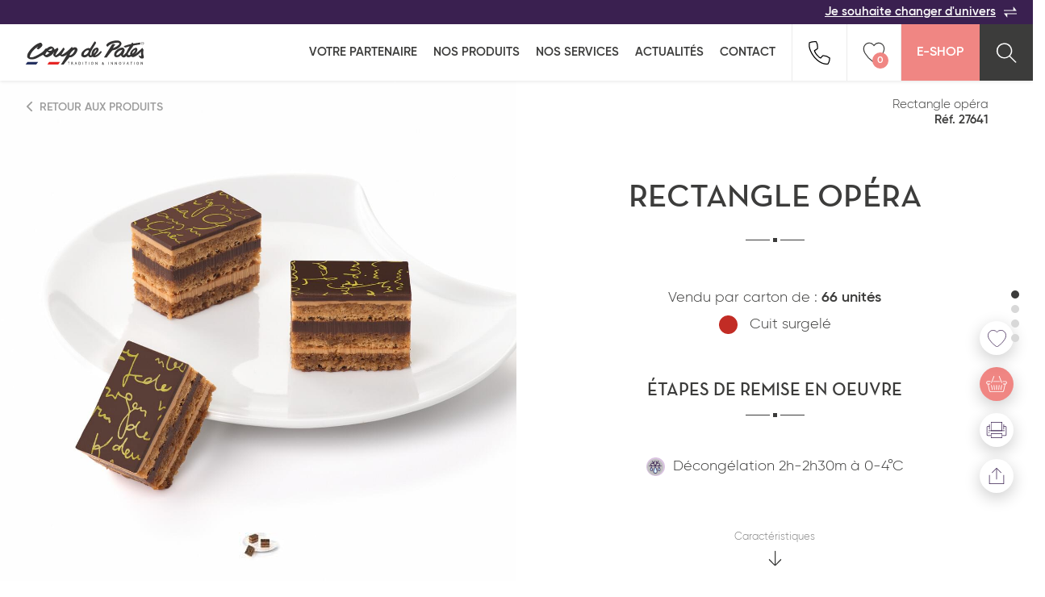

--- FILE ---
content_type: text/html; charset=UTF-8
request_url: https://www.coupdepates.fr/produit/rectangle-opera-27641
body_size: 16793
content:
<!DOCTYPE html>
<html lang="fr" prefix="og: http://ogp.me/ns#">
	<head>
		
<title>Rectangle opéra | Fiche produit - Coup de pates</title><meta charset="UTF-8" />
<meta http-equiv="X-UA-Compatible" content="IE=edge" />
<meta name="viewport" content="width=device-width, initial-scale=1.0" />
<link href="/coup-de-pates/favicon.ico" rel="icon" />
<link href="/cache-buster-1613660304/bundles/cdp/css/styles.min.css" media="" rel="stylesheet" type="text/css" />
<link href="/cache-buster-1675247945/bundles/cdp/css/dev.css" media="" rel="stylesheet" type="text/css" /><script defer="defer" src="/cache-buster-1618913776/bundles/senzocore/js/lib/polyfills/polyfills.js"></script>
<script defer="defer" src="/cache-buster-1618914822/bundles/senzocore/js/lib/polyfills/extensions.js"></script>
<script defer="defer" src="/cache-buster-1613141989/bundles/cdp/js/polyfills/svgxuse.min.js"></script>
<script defer="defer" src="/cache-buster-1613141989/bundles/cdp/js/polyfills/css-variables.js"></script>
<script defer="defer" src="/cache-buster-1613141989/bundles/cdp/js/libs/swiper.min.js"></script>
<script defer="defer" src="/cache-buster-1613660304/bundles/cdp/js/modules/beautified-select.js"></script>
<script>
    //<!--
    Object.defineProperty(window, "recaptcha_key_public", { value: "6LfeA0obAAAAAPkdruXxuUUEkpjeWWcvyGI4vp7r" });    //-->
</script>
<script defer src="/bundles/cdp/js/compiled/model/Geo.js"></script>

<script>
	window.GoogleMapsReady = new Promise(
		(resolve) =>
		{
			window.GoogleMapsCallback = () => {
        resolve();
      };
		}
	);
</script>
<script>
	window.AxeptioReady = new Promise(
		(resolve) =>
		{
			(_axcb = window._axcb || []).push(() => { resolve(); });
		}
	);
</script>
<script>
window.axeptioSettings = {
  clientId: "661516af5ad1548ba9c43e01",
};

window.axeptioSettings.cookiesVersion = "coup-de-pates-fr-EU"

if (["en-gb", "en-us"].includes(navigator.language.toLowerCase())) {
	window.axeptioSettings.cookiesVersion = "coup-de-pates-en-EU"
}

(function(d, s) {
  var t = d.getElementsByTagName(s)[0], e = d.createElement(s);
  e.async = true; e.src = "//static.axept.io/sdk.js";
  t.parentNode.insertBefore(e, t);
})(document, "script");
</script>

<script>
	(_axcb = window._axcb || []).push(function(sdk) {
  sdk.on('cookies:complete', function(choices){

  document
    .querySelectorAll('[data-hide-on-vendor-consent]')
    .forEach(el => {
      const vendor = el.getAttribute('data-hide-on-vendor-consent');
      el.style.display = choices[vendor] ? 'none' : 'inherit';
    });

  document
    .querySelectorAll('[data-show-on-vendor-consent]')
    .forEach(el => {
      const vendor = el.getAttribute('data-show-on-vendor-consent');
      el.style.display = choices[vendor] ? 'inherit' : 'none';
    });

  document
    .querySelectorAll('[data-requires-vendor-consent]')
    .forEach(el => {
      const vendor = el.getAttribute('data-requires-vendor-consent');
      if (choices[vendor]) {
        el.setAttribute('src', el.getAttribute('data-src'));
      }
    });
  });

});
</script>

<script data-requires-vendor-consent="google_recaptcha" data-src="https://www.google.com/recaptcha/api.js?render=6LfeA0obAAAAAPkdruXxuUUEkpjeWWcvyGI4vp7r"></script>
<script data-requires-vendor-consent="gmaps" data-src="https://maps.googleapis.com/maps/api/js?key=AIzaSyA1o_048_FX0s0jz97YBfbBTvW1jX9CO6c&loading=async&libraries=places&callback=GoogleMapsCallback"></script>

		
		<script data-requires-vendor-consent="google_analytics" data-src="/bundles/afs/static/javascript/analytics/ga.js" data-google-analytics-code="G-P0HZHBVH69"></script>

			</head>
	<body id="senzo_production">
		
		
<header class="header">
	<div class="header-top">
		<a href="/" title="Je souhaite changer d'univers">Je souhaite changer d'univers<svg class="icons change"><use xlink:href="/bundles/cdp/images/sprite.svg#icon-change"></use></svg></a>	</div>

	<div class="header-bottom">
		<a href="/tous" class="logo">
			<img src="/bundles/cdp/images/logo_cdp.svg" width="170" height="40" alt="Logo Coup De Pates">
		</a>

		<!-- Hamburger menu -->
		<input class="menu-btn" type="checkbox" id="menu-btn" />
		<label class="menu-icon" for="menu-btn"><span class="navicon"></span></label>
		<!-- End Hamburger menu -->

		<ul class="menu">
							<li>
					<a href="#" title="Histoire & Vision">Votre partenaire</a>
																		<button class="toggle-accordion">
								<svg class="icon-chevron">
									<use xlink:href="/bundles/cdp/images/sprite.svg#icon-chevron"></use>
								</svg>
							</button>

							<ul class="submenu">
								
									<li>
										<a href="/content/histoire" title="Histoire & Vision">Histoire &amp; Vision</a>									</li>

								
									<li>
										<a href="/content/engagements" title="Engagements">Engagements</a>									</li>

								
									<li>
										<a href="/content/demarche" title="Démarche Qualité">Démarche Qualité</a>									</li>

								
									<li>
										<a href="/content/innovation" title="Innovation">Innovation</a>									</li>

								
									<li>
										<a href="/content/proximite" title="Proche de vous">Proche de vous</a>									</li>

								
									<li>
										<a href="/collaborations" title="Collaborations">COLLABORATIONS</a>									</li>

															</ul>
															</li>
							<li>
					<a href="/liste-produits" title="Nos produits">Nos produits</a>
																				</li>
							<li>
					<a href="/tous/Nos-services" title="Nos services">Nos services</a>
																				</li>
							<li>
					<a href="/actualites" title="Actualités">Actualités</a>
																				</li>
							<li>
					<a href="/contact" title="Contact">Contact</a>
																				</li>
													<li class="mobile-links">
														<a href="/Politique-de-confidentialite" >Politique de confidentialité</a>									-					<a href="/Mentions-legales" >Mentions légales</a>									-					<a href="/Mentions-sanitaires" >Mentions sanitaires</a>								</li>
					</ul>

		<ul class="menu-pictos">
						<li class="phone" data-content-popin-trigger="call-modal">
				<svg class="icons">
					<use xlink:href="/bundles/cdp/images/sprite.svg#icon-tel"></use>
				</svg>
			</li>
			
						<li class="like" data-content-popin-trigger="wishlist-modal">
				<svg class="icons">
					<use xlink:href="/bundles/cdp/images/sprite.svg#icon-heart-big"></use>
				</svg>
				<div class="like-count">0</div>
			</li>
			
			<li class="cart">
				<a href="https://shop.coupdepates.fr/" title="E-Shop">E-Shop</a>			</li>
			<li class="search" data-content-popin-trigger="search-modal">
				<a href="#">
					<svg class="icons">
						<use xlink:href="/bundles/cdp/images/sprite.svg#icon-loupe"></use>
					</svg>
				</a>
			</li>
		</ul>
	</div>
</header>

<script defer src="/bundles/cdp/js/compiled/lib/ReCaptcha.js"></script>
<script defer src="/bundles/cdp/js/compiled/model/Product.js"></script>
<script defer src="/bundles/cdp/js/compiled/model/Recipe.js"></script>
<script defer src="/bundles/cdp/js/compiled/ajax/search.js"></script>
<div class="content-popin popin-search" data-content-popin-target="search-modal">
	<div class="content-popin-overlay js-content-popin-close"></div>

	<div class="content-popin-wrapper">
		<div class="content-popin-content">
			<form name="search_form">
				<div class="search-bar">
					
					<input type="search" name="products_search" placeholder="Rechercher un produit">

					<div class="erase">
						<span>effacer</span>
						<button type="button">
							<svg class="icon-erase">
								<use xlink:href="/bundles/cdp/images/sprite.svg#icon-erase"></use>
							</svg>
						</button>
					</div>

					<beautified-select>
						<select name="search_families" data-placeholder="Toutes les familles">

							
							<option value="viennoiserie-et-patisserie-americaine">VIENNOISERIE ET PÂTISSERIE AMÉRICAINE</option>

							
							<option value="viennoiserie">VIENNOISERIE</option>

							
							<option value="produits-services">PRODUITS SERVICES</option>

							
							<option value="reception-salee">RÉCEPTION SALÉE</option>

							
							<option value="snacking">SNACKING</option>

							
							<option value="patisserie-desserts-glaces">PÂTISSERIE DESSERTS GLACÉS</option>

							
							<option value="pains">PAINS</option>

							
							<option value="reception-sucree">RÉCEPTION SUCRÉE</option>

							
						</select>
					</beautified-select>

					<button type="button" class="content-popin-close js-content-popin-close link">
						<svg class="icon-close">
							<use xlink:href="/bundles/cdp/images/sprite.svg#icon-close"></use>
						</svg>
					</button>
				</div>

				<div class="wrapper">
					<div class="popin-search-recommandation is-folded">
						
						
						
						<a href="/liste-produits?families[]=02a9f" class="card-icon">

							<svg id="Calque_1" data-name="Calque 1" xmlns="http://www.w3.org/2000/svg" width="14.54mm" height="14.54mm" viewBox="0 0 41.22 41.22"><title>Viennoiserie américaine</title><path d="M21.09,41.58A20.61,20.61,0,1,1,41.7,21v0A20.63,20.63,0,0,1,21.09,41.58Zm0-40A19.41,19.41,0,1,0,40.5,21,19.41,19.41,0,0,0,21.09,1.58Z" transform="translate(-0.48 -0.36)" style="fill:#3e1051"/><path d="M21.09,25.87A4.9,4.9,0,1,1,26,21v0A4.9,4.9,0,0,1,21.09,25.87Zm0-8.6a3.7,3.7,0,1,0,3.7,3.7,3.7,3.7,0,0,0-3.7-3.7Z" transform="translate(-0.48 -0.36)" style="fill:#3e1051"/><path d="M21.26,11A.57.57,0,0,1,21,11L18.1,9.63a.6.6,0,1,1,.51-1.09l2.9,1.35a.6.6,0,0,1,.3.79A.62.62,0,0,1,21.26,11Z" transform="translate(-0.48 -0.36)" style="fill:#3e1051"/><path d="M15,10.26a.61.61,0,0,1-.45-.2L12.37,7.68a.6.6,0,0,1,.83-.86l0,0,2.15,2.38a.61.61,0,0,1,0,.85A.66.66,0,0,1,15,10.26Z" transform="translate(-0.48 -0.36)" style="fill:#3e1051"/><path d="M24,8.14a.59.59,0,0,1-.35-1.08h0l2.67-1.78a.6.6,0,1,1,.67,1h0L24.29,8A.61.61,0,0,1,24,8.14Z" transform="translate(-0.48 -0.36)" style="fill:#3e1051"/><path d="M29.44,19.78a.53.53,0,0,1-.3-.09.58.58,0,0,1-.23-.8v0l1.63-2.76a.6.6,0,0,1,1.14.39.64.64,0,0,1-.14.22L30,19.48A.58.58,0,0,1,29.44,19.78Z" transform="translate(-0.48 -0.36)" style="fill:#3e1051"/><path d="M11.55,16a.6.6,0,0,1-.06-1.2l3.18-.36a.61.61,0,0,1,.67.53.6.6,0,0,1-.53.66L11.62,16Z" transform="translate(-0.48 -0.36)" style="fill:#3e1051"/><path d="M7.48,14a.61.61,0,0,1-.3-.08A.62.62,0,0,1,7,13.09l1.63-2.76a.6.6,0,0,1,1,.6h0L8,13.7A.6.6,0,0,1,7.48,14Z" transform="translate(-0.48 -0.36)" style="fill:#3e1051"/><path d="M35.12,12.33a.57.57,0,0,1-.28-.08L32,10.74a.59.59,0,0,1-.25-.8h0a.61.61,0,0,1,.81-.25L35.4,11.2a.59.59,0,0,1,.25.8h0A.6.6,0,0,1,35.12,12.33Z" transform="translate(-0.48 -0.36)" style="fill:#3e1051"/><path d="M28.86,13.44a.59.59,0,0,1-.59-.51l-.46-3.18A.6.6,0,1,1,29,9.58h0l.46,3.17a.6.6,0,0,1-.49.68h-.11Z" transform="translate(-0.48 -0.36)" style="fill:#3e1051"/><path d="M16.1,6.11a.6.6,0,0,1-.1-1.2h0l3.16-.53a.61.61,0,0,1,.69.49.59.59,0,0,1-.47.69h0L16.2,6.1Z" transform="translate(-0.48 -0.36)" style="fill:#3e1051"/><path d="M24.47,36.65a3,3,0,0,1-3.16-2.83V30.33a1.86,1.86,0,0,0-2-1.71h0a1.88,1.88,0,0,0-2,1.71v.33a3,3,0,0,1-3.08,2.91h-.08A3,3,0,0,1,11,30.74V22.16a1.84,1.84,0,0,0-2-1.71H9a1.85,1.85,0,0,0-2,1.69v2.52a3,3,0,0,1-3,2.91,3.05,3.05,0,0,1-3.19-2.9h0a.6.6,0,0,1,1.2,0,1.84,1.84,0,0,0,2,1.71H4a1.85,1.85,0,0,0,2-1.69V22.16A3.05,3.05,0,0,1,9.1,19.24a3,3,0,0,1,3.16,2.92v8.5a1.85,1.85,0,0,0,2,1.72h0a1.89,1.89,0,0,0,2-1.72v-.33a3,3,0,0,1,3.08-2.91h.08a3,3,0,0,1,3.17,2.82v3.5a1.84,1.84,0,0,0,2,1.71h0a1.88,1.88,0,0,0,2-1.71V25a2.83,2.83,0,0,1,1.09-2.2,3.28,3.28,0,0,1,2-.8,3.06,3.06,0,0,1,3.16,2.91v2.52A1.94,1.94,0,0,0,35,29.14a2.27,2.27,0,0,0,1.64-.54,1.54,1.54,0,0,0,.44-1.13V18.69a2.84,2.84,0,0,1,1.1-2.2,3.25,3.25,0,0,1,2.17-.8.6.6,0,1,1,0,1.2h0a2.06,2.06,0,0,0-1.4.52,1.65,1.65,0,0,0-.67,1.28v8.78a2.72,2.72,0,0,1-.8,2,3.46,3.46,0,0,1-2.51.88,3.12,3.12,0,0,1-3.28-2.93V24.87a1.84,1.84,0,0,0-2-1.71h0a2.06,2.06,0,0,0-1.4.52A1.63,1.63,0,0,0,27.63,25v8.78a3,3,0,0,1-3.12,2.87Z" transform="translate(-0.48 -0.36)" style="fill:#3e1051"/><path d="M35,22.26a.58.58,0,0,1-.52-.32l-1.54-2.81A.6.6,0,0,1,34,18.55l1.54,2.82a.6.6,0,0,1-.24.81A.61.61,0,0,1,35,22.26Z" transform="translate(-0.48 -0.36)" style="fill:#3e1051"/><path d="M6.4,18A.61.61,0,0,1,6,17.8L3.8,15.39a.59.59,0,0,1,0-.83h0a.58.58,0,0,1,.82,0l0,0L6.84,17a.6.6,0,0,1,0,.85h0A.59.59,0,0,1,6.4,18Z" transform="translate(-0.48 -0.36)" style="fill:#3e1051"/><path d="M24.58,15.19h-.09A.61.61,0,0,1,24,14.5l.45-3.17a.6.6,0,1,1,1.19.17l-.45,3.17A.6.6,0,0,1,24.58,15.19Z" transform="translate(-0.48 -0.36)" style="fill:#3e1051"/></svg>							Viennoiserie et pâtisserie américaine						</a>

						
						
						<a href="/liste-produits?families[]=6a53e" class="card-icon">

							<svg id="Calque_1" data-name="Calque 1" xmlns="http://www.w3.org/2000/svg" width="13.74mm" height="13.73mm" viewBox="0 0 38.94 38.92"><title>Viennoiserie</title><path d="M19.57,39.87A15.83,15.83,0,0,1,15,39.08a16.24,16.24,0,0,1-4.61-2.32.6.6,0,0,1-.15-.83.61.61,0,0,1,.84-.15,15.67,15.67,0,0,0,4.28,2.16c3.67,1.14,6.54.94,7.16-.51.41-1,.18-1.21-1-2.08a15,15,0,0,1-1.67-1.41,6.33,6.33,0,0,1-.76-.95.61.61,0,0,1,.19-.83.6.6,0,0,1,.83.19h0a4.26,4.26,0,0,0,.59.74,14.7,14.7,0,0,0,1.54,1.3c1.15.87,2.15,1.62,1.35,3.51C23,39.33,21.45,39.87,19.57,39.87Z" transform="translate(-0.59 -0.95)" style="fill:#3e1051"/><path d="M19.85,25.36a2.68,2.68,0,0,1-1.56-.54A40.51,40.51,0,0,1,4,14.62a1.5,1.5,0,0,1-.6-1.06c-.2-2.05,3.3-5.81,3.45-6l.09-.1.06,0,.45.39L7,7.39H7l.1-.1c.22-.2,4-3.72,6-3.51a1.45,1.45,0,0,1,1,.59A40.73,40.73,0,0,1,24.48,18.66a2.32,2.32,0,0,1-.05,3l-3.09,3.09A2.13,2.13,0,0,1,19.85,25.36ZM7.38,7.91l.4.44C6.4,9.82,4.49,12.4,4.59,13.44a.19.19,0,0,0,.1.19l.15.13a39.37,39.37,0,0,0,14,10,.57.57,0,0,1,.13.08,1.2,1.2,0,0,0,1.53.1l3.08-3.07a1.18,1.18,0,0,0-.06-1.51l-.1-.17a39.37,39.37,0,0,0-10-14l-.08-.09a.24.24,0,0,0-.25-.1c-1.06-.1-3.62,1.81-5,3.13l-.5-.35L8,8.15l-.1.1h0Z" transform="translate(-0.59 -0.95)" style="fill:#3e1051"/><path d="M14.92,30a33.89,33.89,0,0,1-12.7-2.84A2.46,2.46,0,0,1,.8,25.53c-1-3.14,1.92-9.92,3.1-11.69a.59.59,0,0,1,.81-.18h0a.6.6,0,0,1,.17.83c-1.23,1.86-3.75,8.12-3,10.67a1.23,1.23,0,0,0,.72.88c5.93,2.37,10.6,3.16,15.15,2.58.63-.09,1.29-.44,1.33-.95l.23-2.83a.58.58,0,0,1,.6-.56H20a.6.6,0,0,1,.55.65h0l-.22,2.83a2.5,2.5,0,0,1-2.38,2A23.62,23.62,0,0,1,14.92,30Z" transform="translate(-0.59 -0.95)" style="fill:#3e1051"/><path d="M9.29,36.49c-1.31,0-2.55-1.19-3.37-2.2C4.19,32.16,2.57,28.65,3,27.15a.61.61,0,0,1,.74-.42.6.6,0,0,1,.41.74c-.22.8.9,3.84,2.71,6.06.94,1.16,1.83,1.8,2.5,1.76,5-.33,6.85-1.21,9.39-3.19.55-.43.51-.52.45-.67l-.82-1.94a.6.6,0,1,1,1.1-.49l.81,2a1.7,1.7,0,0,1-.81,2.09c-2.75,2.13-4.75,3.08-10,3.43Z" transform="translate(-0.59 -0.95)" style="fill:#3e1051"/><path d="M36.32,24.27c-1,0-1.63-.77-2.28-1.63a12.86,12.86,0,0,0-1.3-1.55A3.84,3.84,0,0,0,32,20.5a.6.6,0,0,1-.18-.83h0a.58.58,0,0,1,.81-.18h0a5.28,5.28,0,0,1,1,.76A14.47,14.47,0,0,1,35,21.91c.87,1.16,1.08,1.39,2.08,1,1.45-.62,1.65-3.49.51-7.16a15.67,15.67,0,0,0-2.16-4.28.62.62,0,0,1,.15-.85.61.61,0,0,1,.85.16,16.64,16.64,0,0,1,2.32,4.61c1.09,3.47,1.34,7.55-1.19,8.62A3.1,3.1,0,0,1,36.32,24.27Z" transform="translate(-0.59 -0.95)" style="fill:#3e1051"/><path d="M24.55,20.92a.6.6,0,0,1-.06-1.2h0l2.83-.23c.51,0,.86-.7.94-1.33C28.86,13.62,28.07,9,25.7,3a1.26,1.26,0,0,0-.88-.72C22.27,1.5,16,4,14.15,5.25a.6.6,0,1,1-.67-1C15.26,3.07,22,.17,25.18,1.15a2.44,2.44,0,0,1,1.63,1.42c2.45,6.13,3.27,11,2.65,15.75a2.49,2.49,0,0,1-2,2.37l-2.82.23Z" transform="translate(-0.59 -0.95)" style="fill:#3e1051"/><path d="M31.22,20.78a1.59,1.59,0,0,1-.61-.13l-1.94-.82a.6.6,0,1,1,.38-1.14l.09,0,1.93.81c.16.07.25.1.68-.45,2-2.54,2.85-4.4,3.18-9.39a3.93,3.93,0,0,0-1.75-2.5C31,5.4,27.92,4.28,27.12,4.5a.6.6,0,1,1-.32-1.16c1.5-.42,5,1.2,7.14,2.93,1.05.86,2.28,2.16,2.19,3.51-.35,5.3-1.3,7.31-3.43,10A2,2,0,0,1,31.22,20.78Z" transform="translate(-0.59 -0.95)" style="fill:#3e1051"/></svg>							Viennoiserie						</a>

						
						
						<a href="/liste-produits?families[]=f8408" class="card-icon">

							<svg id="Calque_1" data-name="Calque 1" xmlns="http://www.w3.org/2000/svg" width="18.76mm" height="13.89mm" viewBox="0 0 53.17 39.38"><title>Produit service</title><path d="M13.41,37.13H13.3a.61.61,0,0,1-.38-.25L7.62,29.3a.61.61,0,0,1,.15-.84L38.49,7a.6.6,0,0,1,.45-.1.61.61,0,0,1,.38.25l5.3,7.58a.61.61,0,0,1-.15.84L13.75,37A.62.62,0,0,1,13.41,37.13ZM9,29.09l4.61,6.6L43.29,14.93l-4.61-6.6Z" transform="translate(0.32 -3.14)" style="fill:#3e1051"/><path d="M43.67,14.53a.62.62,0,0,1-.5-.25.61.61,0,0,1,.15-.84l.31-.21a1.87,1.87,0,0,1,0-.94,2.4,2.4,0,0,1,1.53-1.39c1.5-.59,5.78-3.66,6.38-5.62a.72.72,0,0,0,0-.67.71.71,0,0,0-.62-.27c-2-.12-6.44,2.87-7.48,4a2.3,2.3,0,0,1-1.84,1,1.75,1.75,0,0,1-.89-.27l-.31.21a.6.6,0,0,1-.83-.15.58.58,0,0,1,.14-.82h0l.68-.48a.6.6,0,0,1,.81.12h0a.67.67,0,0,0,.44.2h0a1.36,1.36,0,0,0,.89-.56C43.76,6.22,48.45,3,51,3.14a1.89,1.89,0,0,1,1.53.78,1.87,1.87,0,0,1,.2,1.7C52,8.08,47.34,11.35,45.66,12a1.43,1.43,0,0,0-.84.65.6.6,0,0,0,0,.49.61.61,0,0,1-.18.8l-.68.47A.5.5,0,0,1,43.67,14.53Z" transform="translate(0.32 -3.14)" style="fill:#3e1051"/><path d="M1.75,41.36H1.57A1.83,1.83,0,0,1-.2,38.87c.74-2.47,5.38-5.74,7.06-6.4.47-.19.76-.41.84-.66a.64.64,0,0,0,0-.47.6.6,0,0,1,.17-.81l.68-.47a.6.6,0,0,1,.84.16.59.59,0,0,1-.15.84l-.31.22a1.83,1.83,0,0,1,0,.93A2.4,2.4,0,0,1,7.4,33.6c-1.46.58-5.78,3.7-6.37,5.63a.74.74,0,0,0,0,.68.73.73,0,0,0,.62.26c2.05.1,6.4-2.84,7.47-4a2.5,2.5,0,0,1,1.84-1,1.89,1.89,0,0,1,.89.27l.31-.21a.62.62,0,0,1,.85.15.61.61,0,0,1-.16.85l-.69.48a.6.6,0,0,1-.81-.12h0a.67.67,0,0,0-.44-.2h0A1.36,1.36,0,0,0,10,37C8.83,38.23,4.34,41.36,1.75,41.36Z" transform="translate(0.32 -3.14)" style="fill:#3e1051"/><path d="M12.92,23.42h-.07a.61.61,0,0,1-.53-.67c0-.06.76-6.09,6.05-7.27.53-1.06,2.55-4.79,5.33-6.05,3.41-1.54,6.75,1,6.89,1.1a.61.61,0,0,1,.14.86.62.62,0,0,1-.87.14s-2.92-2.19-5.66-1-4.86,5.69-4.88,5.74a.62.62,0,0,1-.43.34c-4.7.85-5.37,6.24-5.38,6.29A.59.59,0,0,1,12.92,23.42Z" transform="translate(0.32 -3.14)" style="fill:#3e1051"/><path d="M26.76,42.51c-7.21,0-8.43-7.11-8.44-7.19a.6.6,0,0,1,.49-.69h0a.62.62,0,0,1,.69.5c0,.29,1.25,7.19,8.89,6.06,2.68-.4,4.58-1.37,5.66-2.89A5.65,5.65,0,0,0,35,34.37a.6.6,0,0,1,.43-.69c.23-.07,5.72-1.67,6.15-6.81a8.51,8.51,0,0,0-1.86-6.23.59.59,0,0,1,0-.83h0a.61.61,0,0,1,.85,0A9.55,9.55,0,0,1,42.75,27c-.42,5.07-5,7.14-6.53,7.7A6.78,6.78,0,0,1,35.05,39c-1.27,1.8-3.45,2.94-6.47,3.39A11.06,11.06,0,0,1,26.76,42.51Z" transform="translate(0.32 -3.14)" style="fill:#3e1051"/></svg>							Produits services						</a>

						
						
						<a href="/liste-produits?families[]=20d8f" class="card-icon">

							<svg id="Calque_1" data-name="Calque 1" xmlns="http://www.w3.org/2000/svg" width="13.77mm" height="15.48mm" viewBox="0 0 39.04 43.88"><title>reception salée</title><path d="M29.05,17.72a5.66,5.66,0,1,1,5.66-5.66h0A5.68,5.68,0,0,1,29.05,17.72Zm0-10.11a4.46,4.46,0,1,0,4.46,4.46h0A4.46,4.46,0,0,0,29.05,7.61Z" transform="translate(-3.37 -0.4)" style="fill:#3e1051"/><path d="M29.05,7.29a.6.6,0,0,1-.6-.6h0V1a.6.6,0,0,1,1.2,0V6.69a.6.6,0,0,1-.6.6Z" transform="translate(-3.37 -0.4)" style="fill:#3e1051"/><path d="M36,22.46H22.09a.58.58,0,0,1-.59-.59h0V19.33a.58.58,0,0,1,.57-.59H36a.58.58,0,0,1,.6.58h0v2.53A.6.6,0,0,1,36,22.46Zm-13.31-1.2H35.4V19.93H22.69Z" transform="translate(-3.37 -0.4)" style="fill:#3e1051"/><path d="M31.67,29.61a.59.59,0,0,1-.57-.41.61.61,0,0,1,.38-.76,5.21,5.21,0,0,0,3.82-3.76H22.53a.6.6,0,1,1,0-1.2H36a.6.6,0,0,1,.6.6c0,2.41-1.84,4.57-4.69,5.5Z" transform="translate(-3.37 -0.4)" style="fill:#3e1051"/><path d="M17,44.27h-.21l-13-4.73A.61.61,0,0,1,3.4,39V27.71a.57.57,0,0,1,.39-.56L17.18,22.2a.61.61,0,0,1,.42,0l13.88,5.28a.61.61,0,0,1,.38.57l-.12,10.3a.6.6,0,0,1-.38.56L17.17,44.23ZM4.56,38.52,17,43l13.59-5.1.11-9.47-13.32-5L4.56,28.13Z" transform="translate(-3.37 -0.4)" style="fill:#3e1051"/><path d="M17,38.36h-.2l-8.28-3a.6.6,0,1,1,.41-1.13h0l8.27,3a.6.6,0,0,1-.2,1.17Z" transform="translate(-3.37 -0.4)" style="fill:#3e1051"/><path d="M16.9,33.88h-.22l-12.94-5a.6.6,0,0,1,.43-1.12l12.73,4.9L31.06,27.5a.6.6,0,1,1,.41,1.13L17.1,33.84A.65.65,0,0,1,16.9,33.88Z" transform="translate(-3.37 -0.4)" style="fill:#3e1051"/><path d="M17,44.27a.6.6,0,0,1-.6-.6V36.05a.6.6,0,1,1,1.2,0v7.62a.6.6,0,0,1-.6.6Z" transform="translate(-3.37 -0.4)" style="fill:#3e1051"/><path d="M17.26,41a.61.61,0,0,1-.57-.39.62.62,0,0,1,.35-.78l9.46-3.54A.6.6,0,0,1,27,37.38l-.09,0L17.47,41Z" transform="translate(-3.37 -0.4)" style="fill:#3e1051"/><path d="M31.94,32.77a.61.61,0,0,1-.56-.39.6.6,0,0,1,.33-.77h0l8.36-3.27-4.9-1.61a.6.6,0,0,1-.35-.77.6.6,0,0,1,.72-.37L42,27.72a.59.59,0,0,1,.41.56.58.58,0,0,1-.38.57l-9.91,3.87A.61.61,0,0,1,31.94,32.77Z" transform="translate(-3.37 -0.4)" style="fill:#3e1051"/></svg>							Réception salée						</a>

						
						
						<a href="/liste-produits?families[]=37f3f" class="card-icon">

							<svg id="Calque_1" data-name="Calque 1" xmlns="http://www.w3.org/2000/svg" width="15.76mm" height="14.5mm" viewBox="0 0 44.66 41.09"><title>Snacking</title><path d="M44.06,30.64A5.19,5.19,0,0,1,41,29a4.56,4.56,0,0,0-2.26-1.32A4.58,4.58,0,0,0,36.5,29a5.21,5.21,0,0,1-3,1.6,5.21,5.21,0,0,1-3-1.6,4.59,4.59,0,0,0-2.27-1.32A4.55,4.55,0,0,0,25.91,29a5.27,5.27,0,0,1-3,1.6,5.27,5.27,0,0,1-3-1.6,4.56,4.56,0,0,0-2.26-1.32A4.65,4.65,0,0,0,15.31,29a5.21,5.21,0,0,1-3,1.6,5.21,5.21,0,0,1-3-1.6A4.61,4.61,0,0,0,7,27.72,4.6,4.6,0,0,0,4.72,29a5.21,5.21,0,0,1-3,1.6.6.6,0,0,1,0-1.2A4.6,4.6,0,0,0,4,28.12a5.15,5.15,0,0,1,3-1.6,5.27,5.27,0,0,1,3,1.6,4.56,4.56,0,0,0,2.26,1.32,4.59,4.59,0,0,0,2.27-1.32,5.21,5.21,0,0,1,3-1.6,5.21,5.21,0,0,1,3,1.6,4.59,4.59,0,0,0,2.27,1.32,4.61,4.61,0,0,0,2.26-1.32,5.21,5.21,0,0,1,3-1.6,5.21,5.21,0,0,1,3,1.6,4.59,4.59,0,0,0,2.27,1.32,4.56,4.56,0,0,0,2.26-1.32,5.27,5.27,0,0,1,3-1.6,5.27,5.27,0,0,1,3,1.6,4.56,4.56,0,0,0,2.26,1.32.6.6,0,1,1,0,1.2Z" transform="translate(-0.56 -0.51)" style="fill:#3e1051"/><path d="M43.86,41.6h-42a1.34,1.34,0,0,1-1.3-1.33v-6.2a1.34,1.34,0,0,1,1.33-1.33h42a1.34,1.34,0,0,1,1.33,1.33h0v6.2a1.34,1.34,0,0,1-1.35,1.33Zm-42-7.66a.13.13,0,0,0-.13.13h0v6.2a.13.13,0,0,0,.13.13h42a.13.13,0,0,0,.13-.13h0v-6.2a.13.13,0,0,0-.13-.13h-42Z" transform="translate(-0.56 -0.51)" style="fill:#3e1051"/><path d="M44.39,16.49a.59.59,0,0,1-.42-.17L30,2.55c-1.2-1.18-3.47-1-4.89-.16L1.67,16.24a.58.58,0,0,1-.8-.2l0,0a.59.59,0,0,1,.2-.81h0L24.42,1.35c1.83-1.09,4.71-1.26,6.34.34L44.81,15.46a.6.6,0,0,1,0,.85h0A.6.6,0,0,1,44.39,16.49Z" transform="translate(-0.56 -0.51)" style="fill:#3e1051"/><path d="M43.86,24h-42a1.33,1.33,0,0,1-1.3-1.35v-6.2a1.34,1.34,0,0,1,1.33-1.33h42a1.34,1.34,0,0,1,1.33,1.33h0v6.2A1.34,1.34,0,0,1,43.89,24Zm-42-7.66a.13.13,0,0,0-.13.13v6.2a.13.13,0,0,0,.13.13h42a.13.13,0,0,0,.13-.13h0v-6.2a.13.13,0,0,0-.13-.13h-42Z" transform="translate(-0.56 -0.51)" style="fill:#3e1051"/></svg>							Snacking						</a>

						
						
						<a href="/liste-produits?families[]=93d32" class="card-icon">

							<svg id="Calque_1" data-name="Calque 1" xmlns="http://www.w3.org/2000/svg" width="15.38mm" height="12.02mm" viewBox="0 0 43.6 34.08"><title>Patisserie</title><rect x="26.04" y="16.86" width="1.2" height="35.46" transform="translate(-12.75 51.37) rotate(-80.82)" style="fill:#3e1051"/><rect x="7.48" y="19.04" width="1.2" height="10.72" transform="translate(-12.39 3.64) rotate(-30.96)" style="fill:#3e1051"/><path d="M43.82,35.1,10.46,29.54,4.59,19.76l.26-.33a31.09,31.09,0,0,1,9.39-7.51A28.53,28.53,0,0,1,18.5,10.2l.36,1.14A27.25,27.25,0,0,0,14.78,13a30.35,30.35,0,0,0-8.72,6.88l5.15,8.58L44,33.92Z" transform="translate(-1 -3.99)" style="fill:#3e1051"/><rect x="35.06" y="16.48" width="1.2" height="16.77" transform="translate(4.28 51.96) rotate(-80.54)" style="fill:#3e1051"/><rect x="12.99" y="12.8" width="1.2" height="16.77" transform="translate(-10.54 27.12) rotate(-80.54)" style="fill:#3e1051"/><rect x="42.32" y="22.25" width="1.2" height="11.03" style="fill:#3e1051"/><path d="M21,18.75a16.06,16.06,0,0,1-5.11-.65l-.27-.1-.1-.22c-1.74-3.48.44-5.41,2-6.81l.72-.65c.6-.58.86-1,.86-1.38v-.6h.6a6.74,6.74,0,0,1,3.52,1A8.08,8.08,0,0,1,27,15a3.43,3.43,0,0,1-.72,3l-.09.09-.13.05A16,16,0,0,1,21,18.75ZM16.48,17a16.41,16.41,0,0,0,4.47.51A16.29,16.29,0,0,0,25.51,17a2.57,2.57,0,0,0,.31-1.84,6.92,6.92,0,0,0-3.18-4.83,5.52,5.52,0,0,0-2.4-.77,4.06,4.06,0,0,1-1.14,1.63c-.23.22-.49.45-.76.68C16.81,13.25,15.35,14.53,16.48,17Z" transform="translate(-1 -3.99)" style="fill:#3e1051"/><path d="M44.6,38.07,8.6,32.3,1.05,19c0-.17-.5-4.2,1.53-6.49A4.55,4.55,0,0,1,5.88,11a5.59,5.59,0,0,1,5.49-2.85A3.93,3.93,0,0,1,13.1,6.24a5,5,0,0,1,4,0c1-1.06,4.59-4.07,8.82-.69l.15.13L27,9.38,44.52,26ZM9.38,31.21l34,5.45L43.32,26.5,25.92,10,25,6.37c-4-3.05-7.14.78-7.27.94l-.28.35L17,7.5a4.1,4.1,0,0,0-3.39-.19A2.73,2.73,0,0,0,12.3,8.92l-.15.59-.58-.15C8.41,8.57,6.8,11.67,6.74,11.8l-.17.33H6.24a3.44,3.44,0,0,0-2.76,1.13C2,15,2.17,18.07,2.23,18.7Z" transform="translate(-1 -3.99)" style="fill:#3e1051"/><path d="M23,10.43l-.15-1.19A17.14,17.14,0,0,1,26.5,9.1l-.12,1.19A17.36,17.36,0,0,0,23,10.43Z" transform="translate(-1 -3.99)" style="fill:#3e1051"/></svg>							Pâtisserie desserts glacés						</a>

						
						
						<a href="/liste-produits?families[]=c500a" class="card-icon">

							<svg id="Calque_1" data-name="Calque 1" xmlns="http://www.w3.org/2000/svg" width="13.95mm" height="13.94mm" viewBox="0 0 39.53 39.53"><title>Pain</title><path d="M10.73,39.78A10.31,10.31,0,0,1,3.21,37C.06,33.84-.46,28.55,1.78,22.48a.54.54,0,0,1,.07-.13.58.58,0,0,1,.63-.53h0a12.45,12.45,0,0,1,1.37.12,1.26,1.26,0,0,0-.12-2.28.63.63,0,0,1-.34-.36.57.57,0,0,1,0-.48l.06-.12v-.06A33.5,33.5,0,0,1,6,14.74H6a.59.59,0,0,1,.51-.28h0c.64,0,1.28,0,1.91.06a1.28,1.28,0,0,0,1.1-1.26,1.25,1.25,0,0,0-.59-1.06.64.64,0,0,1-.27-.43.6.6,0,0,1,.16-.48v0h0c.39-.42.79-.84,1.2-1.25h0a42.72,42.72,0,0,1,3.31-3,.59.59,0,0,1,.38-.14H16.3a1.26,1.26,0,0,0,1.14-1.8.6.6,0,0,1-.21-.55.57.57,0,0,1,.3-.45h0C25.39-.61,33.08-1,37.14,3.05c2.74,2.74,3.5,7.09,2.14,12.25a33.92,33.92,0,0,1-9,14.8,33.92,33.92,0,0,1-14.8,9A18.6,18.6,0,0,1,10.73,39.78Zm-8-16.49C.86,28.73,1.32,33.4,4.06,36.13c2.42,2.43,6.36,3.08,11.1,1.83a32.66,32.66,0,0,0,14.25-8.71A32.72,32.72,0,0,0,38.12,15c1.24-4.74.59-8.68-1.83-11.1C32.88.48,26.44.67,19.62,4.29a27.94,27.94,0,0,1,7.81,2.55c1.52.8,5.88,3.69,5.88,6.42a2.44,2.44,0,0,1-2.44,2.46,2.4,2.4,0,0,1-1.56-.55,4.53,4.53,0,0,1-.94-1.06,6.53,6.53,0,0,0-1.89-1.85c-3.15-2.09-7.87-3.49-13-3.84-.89.74-1.75,1.53-2.58,2.36l-.27.27A31.14,31.14,0,0,1,22.9,14.14c1.52.8,5.88,3.68,5.88,6.42A2.46,2.46,0,0,1,26.37,23a2.41,2.41,0,0,1-1.52-.54,4.79,4.79,0,0,1-1-1.06A6.61,6.61,0,0,0,22,19.56C18.69,17.35,13.83,16,8.46,15.68H6.78c-.64.9-1.23,1.82-1.76,2.74a30.77,30.77,0,0,1,11.24,3c1.24.65,5.89,3.64,5.89,6.42a2.45,2.45,0,0,1-2.45,2.45h0a2.42,2.42,0,0,1-1.53-.54,4.53,4.53,0,0,1-.94-1.06,6.57,6.57,0,0,0-1.9-1.85A26,26,0,0,0,4,23.17a2.53,2.53,0,0,1-.77.12Zm2.59-1.16A26.45,26.45,0,0,1,16,25.86,7.73,7.73,0,0,1,18.2,28a3.81,3.81,0,0,0,.72.83,1.29,1.29,0,0,0,.78.27A1.25,1.25,0,0,0,21,27.9v0c0-1.83-3.47-4.43-5.24-5.35A29,29,0,0,0,5.44,19.67a2.51,2.51,0,0,1-.09,2.46Zm4.94-7.51a27.59,27.59,0,0,1,12.38,3.94,7.64,7.64,0,0,1,2.2,2.15,5.17,5.17,0,0,0,.72.83,1.29,1.29,0,0,0,.78.27,1.25,1.25,0,0,0,1.25-1.25c0-1.83-3.47-4.43-5.24-5.35a29.78,29.78,0,0,0-11.85-3,2.45,2.45,0,0,1-.24,2.37Zm7.32-6.91a25.4,25.4,0,0,1,9.55,3.55,7.64,7.64,0,0,1,2.2,2.15,3.81,3.81,0,0,0,.72.83,1.29,1.29,0,0,0,.78.27,1.25,1.25,0,0,0,1.25-1.25c0-1.83-3.47-4.43-5.24-5.35a26.68,26.68,0,0,0-8.12-2.55,1.13,1.13,0,0,1,0,.26,2.47,2.47,0,0,1-1.11,2.09Z" transform="translate(-0.41 -0.26)" style="fill:#3e1051"/></svg>							Pains						</a>

						
						
						<a href="/liste-produits?families[]=ff13c" class="card-icon">

							<svg id="Calque_1" data-name="Calque 1" xmlns="http://www.w3.org/2000/svg" width="12.97mm" height="14.54mm" viewBox="0 0 36.75 41.22"><title>reception sucrée</title><path d="M30.61,30.21a4.93,4.93,0,0,1-2-.43,2.31,2.31,0,0,0-.89-.24,4,4,0,0,0-1.26.31,5.19,5.19,0,0,1-1.65.36,5.19,5.19,0,0,1-1.65-.36,4.23,4.23,0,0,0-1.26-.31,4,4,0,0,0-1.26.31,5.19,5.19,0,0,1-1.65.36,5.19,5.19,0,0,1-1.65-.36,4.23,4.23,0,0,0-1.26-.31,4,4,0,0,0-1.26.31,5.19,5.19,0,0,1-1.65.36,5.19,5.19,0,0,1-1.65-.36,4.23,4.23,0,0,0-1.26-.31,2.36,2.36,0,0,0-.9.24,4.93,4.93,0,0,1-2,.43,3.38,3.38,0,0,1-3.44-3.32v-.35c0-3.23,8-5.49,15.08-5.49s15,2.26,15,5.49v.19a3.37,3.37,0,0,1-3.26,3.48ZM27.7,28.34a3.31,3.31,0,0,1,1.34.33,3.71,3.71,0,0,0,1.57.35,2.21,2.21,0,0,0,2.23-2.21v-.27c0-1.93-6.4-4.29-13.87-4.29S5.09,24.61,5.09,26.54v.09A2.26,2.26,0,0,0,7.22,29h.11a3.66,3.66,0,0,0,1.56-.35,3.31,3.31,0,0,1,1.35-.33,5.2,5.2,0,0,1,1.65.37,4,4,0,0,0,1.26.31,4.23,4.23,0,0,0,1.26-.31,5,5,0,0,1,1.65-.37,5.2,5.2,0,0,1,1.65.37A4.13,4.13,0,0,0,19,29a4.23,4.23,0,0,0,1.26-.31,5,5,0,0,1,1.65-.37,5.2,5.2,0,0,1,1.65.37,4,4,0,0,0,1.26.31A4,4,0,0,0,26,28.71,5.23,5.23,0,0,1,27.7,28.34Z" transform="translate(-3.92 -0.78)" style="fill:#3e1051"/><path d="M6.83,34.61a2.81,2.81,0,0,1,0-5.61.6.6,0,0,1,0,1.2,1.62,1.62,0,0,0,0,3.21.6.6,0,0,1,0,1.2Z" transform="translate(-3.92 -0.78)" style="fill:#3e1051"/><path d="M31,34.61a.6.6,0,0,1,0-1.2h0a1.62,1.62,0,0,0,0-3.21A.6.6,0,1,1,31,29h0a2.81,2.81,0,0,1,0,5.61Z" transform="translate(-3.92 -0.78)" style="fill:#3e1051"/><path d="M19,42c-7.13,0-15.08-2.25-15.08-5.48v-.1c0-1.15.45-2.91,3.44-2.91a3.66,3.66,0,0,0,1.56-.35,3.3,3.3,0,0,1,1.35-.32,5,5,0,0,1,1.65.37,4.54,4.54,0,0,0,1.26.3,4.54,4.54,0,0,0,1.26-.3,5,5,0,0,1,1.65-.37,5.2,5.2,0,0,1,1.65.37,4.54,4.54,0,0,0,1.26.3,4.54,4.54,0,0,0,1.26-.3,5,5,0,0,1,1.65-.37,5.2,5.2,0,0,1,1.65.37,4.54,4.54,0,0,0,1.26.3,4.48,4.48,0,0,0,1.25-.3,5.26,5.26,0,0,1,1.66-.37,3.3,3.3,0,0,1,1.35.32,3.66,3.66,0,0,0,1.56.35c3,0,3.43,1.76,3.43,2.81v.2C34,39.71,26.1,42,19,42Zm-8.73-8a2.36,2.36,0,0,0-.9.24,4.93,4.93,0,0,1-2,.43c-2,0-2.24.82-2.24,1.61v.2c0,1.93,6.41,4.28,13.88,4.28s13.87-2.35,13.87-4.28v-.2c0-.79-.26-1.61-2.23-1.61a4.93,4.93,0,0,1-2-.43A2.26,2.26,0,0,0,27.7,34a4.54,4.54,0,0,0-1.26.3,5.2,5.2,0,0,1-1.65.37,5,5,0,0,1-1.65-.37,4.54,4.54,0,0,0-1.26-.3,4.54,4.54,0,0,0-1.26.3,5.2,5.2,0,0,1-1.65.37,5,5,0,0,1-1.65-.37,4.54,4.54,0,0,0-1.26-.3,4.54,4.54,0,0,0-1.26.3,5.2,5.2,0,0,1-1.65.37,5,5,0,0,1-1.65-.37,4.54,4.54,0,0,0-1.26-.3Z" transform="translate(-3.92 -0.78)" style="fill:#3e1051"/><path d="M13,11.78a3.31,3.31,0,0,1-3.34-3l.57-.26-.59.07C9.33,5.34,17,2.05,24,1.11,30.11.3,36.22,1,38.56,2.88a2.49,2.49,0,0,1,1,1.69v.19a3.47,3.47,0,0,1-3,3.9h0a4.67,4.67,0,0,1-2-.16,2.33,2.33,0,0,0-.91-.12,4.12,4.12,0,0,0-1.22.47,5.13,5.13,0,0,1-1.6.58,5,5,0,0,1-1.68-.14,4,4,0,0,0-1.28-.14,4.75,4.75,0,0,0-1.22.47,5.25,5.25,0,0,1-1.59.59,5.3,5.3,0,0,1-1.68-.15,4.33,4.33,0,0,0-1.29-.14,4.82,4.82,0,0,0-1.21.47,5.41,5.41,0,0,1-1.6.59,5.3,5.3,0,0,1-1.68-.15,4,4,0,0,0-1.28-.13,2.28,2.28,0,0,0-.87.35,4.87,4.87,0,0,1-1.95.7A4.19,4.19,0,0,1,13,11.78ZM10.87,8.41V8.5a2.3,2.3,0,0,0,.81,1.63,2.17,2.17,0,0,0,1.65.43A4,4,0,0,0,14.86,10a3.23,3.23,0,0,1,1.3-.5,5,5,0,0,1,1.68.14,4,4,0,0,0,1.28.14,4.12,4.12,0,0,0,1.22-.47,5.13,5.13,0,0,1,1.6-.58,5,5,0,0,1,1.68.14A4.26,4.26,0,0,0,24.9,9a4.12,4.12,0,0,0,1.22-.47A5.23,5.23,0,0,1,27.71,8a5.3,5.3,0,0,1,1.68.15,4,4,0,0,0,1.28.14,5,5,0,0,0,1.23-.47,5.25,5.25,0,0,1,1.59-.59,3.22,3.22,0,0,1,1.38.15,3.52,3.52,0,0,0,1.58.13,2.28,2.28,0,0,0,2-2.52V4.74a1.34,1.34,0,0,0-.6-.87c-2-1.61-8-2.28-13.62-1.53C16.77,3.29,10.67,6.49,10.87,8.41Z" transform="translate(-3.92 -0.78)" style="fill:#3e1051"/><path d="M13.15,16.2a2.44,2.44,0,0,1-1.51-.53,2.82,2.82,0,0,1-1.05-1.95,2.76,2.76,0,0,1,2.25-3.11.59.59,0,0,1,.67.5h0a.6.6,0,0,1-.51.68h0a1.56,1.56,0,0,0-1.22,1.79,1.67,1.67,0,0,0,.6,1.13,1.25,1.25,0,0,0,.93.27.6.6,0,0,1,.68.51h0a.61.61,0,0,1-.52.68Z" transform="translate(-3.92 -0.78)" style="fill:#3e1051"/><path d="M37.36,13a.61.61,0,0,1-.57-.63.62.62,0,0,1,.5-.56A1.57,1.57,0,0,0,38.5,10a1.67,1.67,0,0,0-.6-1.13A1.22,1.22,0,0,0,37,8.6a.6.6,0,0,1-.67-.52.59.59,0,0,1,.48-.67h0a2.41,2.41,0,0,1,1.83.51,2.88,2.88,0,0,1,1,1.95A2.78,2.78,0,0,1,37.44,13Z" transform="translate(-3.92 -0.78)" style="fill:#3e1051"/><path d="M21.44,22.19c-4.23,0-7.94-.75-9.64-2.09a2.56,2.56,0,0,1-1.06-1.69h0v-.1c-.12-1.13.13-2.93,3.09-3.33a3.76,3.76,0,0,0,1.52-.55,3.23,3.23,0,0,1,1.3-.5,5,5,0,0,1,1.68.15,4.26,4.26,0,0,0,1.28.13,4.12,4.12,0,0,0,1.22-.47,5,5,0,0,1,1.59-.58,4.81,4.81,0,0,1,1.69.15,4.26,4.26,0,0,0,1.28.13,3.94,3.94,0,0,0,1.2-.44,5.13,5.13,0,0,1,1.6-.58,4.78,4.78,0,0,1,1.68.15,4.26,4.26,0,0,0,1.28.13,4.12,4.12,0,0,0,1.22-.47,5.13,5.13,0,0,1,1.6-.58,3.41,3.41,0,0,1,1.38.14,3.68,3.68,0,0,0,1.58.14,3.6,3.6,0,0,1,2.8.51,2.58,2.58,0,0,1,.93,1.84v.19C41,17.67,33.37,21,26.3,21.9A37.62,37.62,0,0,1,21.44,22.19Zm-9.5-3.91a1.34,1.34,0,0,0,.6.87c2,1.61,8,2.28,13.62,1.53,7.42-1,13.53-4.19,13.33-6.11v-.19a1.42,1.42,0,0,0-.48-1,2.58,2.58,0,0,0-1.9-.26,4.87,4.87,0,0,1-2.11-.2,2.16,2.16,0,0,0-.91-.11,4.39,4.39,0,0,0-1.22.46,5.41,5.41,0,0,1-1.6.59,5.3,5.3,0,0,1-1.68-.15,4,4,0,0,0-1.28-.13,4.12,4.12,0,0,0-1.22.47,5.39,5.39,0,0,1-1.6.58,5,5,0,0,1-1.68-.15,4.26,4.26,0,0,0-1.28-.13,4.12,4.12,0,0,0-1.22.47,5,5,0,0,1-1.59.58A5,5,0,0,1,18,15.25a4.32,4.32,0,0,0-1.29-.13,2.4,2.4,0,0,0-.86.35,4.87,4.87,0,0,1-2,.7c-2,.27-2.14,1.16-2.06,1.92l-.58.25Z" transform="translate(-3.92 -0.78)" style="fill:#3e1051"/></svg>							Réception sucrée						</a>

						
						<div class="more-results">Afficher la suite</div>
					</div>
				</div>
				<div class="search-message-empty-result" hidden>
					Aucun résultat correspondant à votre recherche
				</div>
				<div class="search-results-wrapper" hidden>

					
					
						<div class="search-results-section" data-family="viennoiserie-et-patisserie-americaine">
							<div class="wrapper">
								<div class="title-bar">
									<div class="tag--big">
										<svg id="Calque_1" data-name="Calque 1" xmlns="http://www.w3.org/2000/svg" width="14.54mm" height="14.54mm" viewBox="0 0 41.22 41.22"><title>Viennoiserie américaine</title><path d="M21.09,41.58A20.61,20.61,0,1,1,41.7,21v0A20.63,20.63,0,0,1,21.09,41.58Zm0-40A19.41,19.41,0,1,0,40.5,21,19.41,19.41,0,0,0,21.09,1.58Z" transform="translate(-0.48 -0.36)" style="fill:#3e1051"/><path d="M21.09,25.87A4.9,4.9,0,1,1,26,21v0A4.9,4.9,0,0,1,21.09,25.87Zm0-8.6a3.7,3.7,0,1,0,3.7,3.7,3.7,3.7,0,0,0-3.7-3.7Z" transform="translate(-0.48 -0.36)" style="fill:#3e1051"/><path d="M21.26,11A.57.57,0,0,1,21,11L18.1,9.63a.6.6,0,1,1,.51-1.09l2.9,1.35a.6.6,0,0,1,.3.79A.62.62,0,0,1,21.26,11Z" transform="translate(-0.48 -0.36)" style="fill:#3e1051"/><path d="M15,10.26a.61.61,0,0,1-.45-.2L12.37,7.68a.6.6,0,0,1,.83-.86l0,0,2.15,2.38a.61.61,0,0,1,0,.85A.66.66,0,0,1,15,10.26Z" transform="translate(-0.48 -0.36)" style="fill:#3e1051"/><path d="M24,8.14a.59.59,0,0,1-.35-1.08h0l2.67-1.78a.6.6,0,1,1,.67,1h0L24.29,8A.61.61,0,0,1,24,8.14Z" transform="translate(-0.48 -0.36)" style="fill:#3e1051"/><path d="M29.44,19.78a.53.53,0,0,1-.3-.09.58.58,0,0,1-.23-.8v0l1.63-2.76a.6.6,0,0,1,1.14.39.64.64,0,0,1-.14.22L30,19.48A.58.58,0,0,1,29.44,19.78Z" transform="translate(-0.48 -0.36)" style="fill:#3e1051"/><path d="M11.55,16a.6.6,0,0,1-.06-1.2l3.18-.36a.61.61,0,0,1,.67.53.6.6,0,0,1-.53.66L11.62,16Z" transform="translate(-0.48 -0.36)" style="fill:#3e1051"/><path d="M7.48,14a.61.61,0,0,1-.3-.08A.62.62,0,0,1,7,13.09l1.63-2.76a.6.6,0,0,1,1,.6h0L8,13.7A.6.6,0,0,1,7.48,14Z" transform="translate(-0.48 -0.36)" style="fill:#3e1051"/><path d="M35.12,12.33a.57.57,0,0,1-.28-.08L32,10.74a.59.59,0,0,1-.25-.8h0a.61.61,0,0,1,.81-.25L35.4,11.2a.59.59,0,0,1,.25.8h0A.6.6,0,0,1,35.12,12.33Z" transform="translate(-0.48 -0.36)" style="fill:#3e1051"/><path d="M28.86,13.44a.59.59,0,0,1-.59-.51l-.46-3.18A.6.6,0,1,1,29,9.58h0l.46,3.17a.6.6,0,0,1-.49.68h-.11Z" transform="translate(-0.48 -0.36)" style="fill:#3e1051"/><path d="M16.1,6.11a.6.6,0,0,1-.1-1.2h0l3.16-.53a.61.61,0,0,1,.69.49.59.59,0,0,1-.47.69h0L16.2,6.1Z" transform="translate(-0.48 -0.36)" style="fill:#3e1051"/><path d="M24.47,36.65a3,3,0,0,1-3.16-2.83V30.33a1.86,1.86,0,0,0-2-1.71h0a1.88,1.88,0,0,0-2,1.71v.33a3,3,0,0,1-3.08,2.91h-.08A3,3,0,0,1,11,30.74V22.16a1.84,1.84,0,0,0-2-1.71H9a1.85,1.85,0,0,0-2,1.69v2.52a3,3,0,0,1-3,2.91,3.05,3.05,0,0,1-3.19-2.9h0a.6.6,0,0,1,1.2,0,1.84,1.84,0,0,0,2,1.71H4a1.85,1.85,0,0,0,2-1.69V22.16A3.05,3.05,0,0,1,9.1,19.24a3,3,0,0,1,3.16,2.92v8.5a1.85,1.85,0,0,0,2,1.72h0a1.89,1.89,0,0,0,2-1.72v-.33a3,3,0,0,1,3.08-2.91h.08a3,3,0,0,1,3.17,2.82v3.5a1.84,1.84,0,0,0,2,1.71h0a1.88,1.88,0,0,0,2-1.71V25a2.83,2.83,0,0,1,1.09-2.2,3.28,3.28,0,0,1,2-.8,3.06,3.06,0,0,1,3.16,2.91v2.52A1.94,1.94,0,0,0,35,29.14a2.27,2.27,0,0,0,1.64-.54,1.54,1.54,0,0,0,.44-1.13V18.69a2.84,2.84,0,0,1,1.1-2.2,3.25,3.25,0,0,1,2.17-.8.6.6,0,1,1,0,1.2h0a2.06,2.06,0,0,0-1.4.52,1.65,1.65,0,0,0-.67,1.28v8.78a2.72,2.72,0,0,1-.8,2,3.46,3.46,0,0,1-2.51.88,3.12,3.12,0,0,1-3.28-2.93V24.87a1.84,1.84,0,0,0-2-1.71h0a2.06,2.06,0,0,0-1.4.52A1.63,1.63,0,0,0,27.63,25v8.78a3,3,0,0,1-3.12,2.87Z" transform="translate(-0.48 -0.36)" style="fill:#3e1051"/><path d="M35,22.26a.58.58,0,0,1-.52-.32l-1.54-2.81A.6.6,0,0,1,34,18.55l1.54,2.82a.6.6,0,0,1-.24.81A.61.61,0,0,1,35,22.26Z" transform="translate(-0.48 -0.36)" style="fill:#3e1051"/><path d="M6.4,18A.61.61,0,0,1,6,17.8L3.8,15.39a.59.59,0,0,1,0-.83h0a.58.58,0,0,1,.82,0l0,0L6.84,17a.6.6,0,0,1,0,.85h0A.59.59,0,0,1,6.4,18Z" transform="translate(-0.48 -0.36)" style="fill:#3e1051"/><path d="M24.58,15.19h-.09A.61.61,0,0,1,24,14.5l.45-3.17a.6.6,0,1,1,1.19.17l-.45,3.17A.6.6,0,0,1,24.58,15.19Z" transform="translate(-0.48 -0.36)" style="fill:#3e1051"/></svg>									</div>

									<div class="title-3">
										<strong><span data-amount>{results_number}</span> résultats</strong> en VIENNOISERIE ET PÂTISSERIE AMÉRICAINE									</div>

									<a href="/liste-produits?families[]=02a9f" class="btn">Tous les produits</a>
								</div>

								<div class="search-slider">
									<div class="search-container">
										<div class="swiper-wrapper">

										</div>

										<div class="search-slider-button-prev swiper-button-prev">
											<svg class="icon-arrow">
												<use xlink:href="/bundles/cdp/images/sprite.svg#icon-arrow"></use>
											</svg>
										</div>

										<div class="search-slider-button-next swiper-button-next">
											<svg class="icon-arrow">
												<use xlink:href="/bundles/cdp/images/sprite.svg#icon-arrow"></use>
											</svg>
										</div>
									</div>
								</div>
							</div>
						</div>

					
					
						<div class="search-results-section" data-family="viennoiserie">
							<div class="wrapper">
								<div class="title-bar">
									<div class="tag--big">
										<svg id="Calque_1" data-name="Calque 1" xmlns="http://www.w3.org/2000/svg" width="13.74mm" height="13.73mm" viewBox="0 0 38.94 38.92"><title>Viennoiserie</title><path d="M19.57,39.87A15.83,15.83,0,0,1,15,39.08a16.24,16.24,0,0,1-4.61-2.32.6.6,0,0,1-.15-.83.61.61,0,0,1,.84-.15,15.67,15.67,0,0,0,4.28,2.16c3.67,1.14,6.54.94,7.16-.51.41-1,.18-1.21-1-2.08a15,15,0,0,1-1.67-1.41,6.33,6.33,0,0,1-.76-.95.61.61,0,0,1,.19-.83.6.6,0,0,1,.83.19h0a4.26,4.26,0,0,0,.59.74,14.7,14.7,0,0,0,1.54,1.3c1.15.87,2.15,1.62,1.35,3.51C23,39.33,21.45,39.87,19.57,39.87Z" transform="translate(-0.59 -0.95)" style="fill:#3e1051"/><path d="M19.85,25.36a2.68,2.68,0,0,1-1.56-.54A40.51,40.51,0,0,1,4,14.62a1.5,1.5,0,0,1-.6-1.06c-.2-2.05,3.3-5.81,3.45-6l.09-.1.06,0,.45.39L7,7.39H7l.1-.1c.22-.2,4-3.72,6-3.51a1.45,1.45,0,0,1,1,.59A40.73,40.73,0,0,1,24.48,18.66a2.32,2.32,0,0,1-.05,3l-3.09,3.09A2.13,2.13,0,0,1,19.85,25.36ZM7.38,7.91l.4.44C6.4,9.82,4.49,12.4,4.59,13.44a.19.19,0,0,0,.1.19l.15.13a39.37,39.37,0,0,0,14,10,.57.57,0,0,1,.13.08,1.2,1.2,0,0,0,1.53.1l3.08-3.07a1.18,1.18,0,0,0-.06-1.51l-.1-.17a39.37,39.37,0,0,0-10-14l-.08-.09a.24.24,0,0,0-.25-.1c-1.06-.1-3.62,1.81-5,3.13l-.5-.35L8,8.15l-.1.1h0Z" transform="translate(-0.59 -0.95)" style="fill:#3e1051"/><path d="M14.92,30a33.89,33.89,0,0,1-12.7-2.84A2.46,2.46,0,0,1,.8,25.53c-1-3.14,1.92-9.92,3.1-11.69a.59.59,0,0,1,.81-.18h0a.6.6,0,0,1,.17.83c-1.23,1.86-3.75,8.12-3,10.67a1.23,1.23,0,0,0,.72.88c5.93,2.37,10.6,3.16,15.15,2.58.63-.09,1.29-.44,1.33-.95l.23-2.83a.58.58,0,0,1,.6-.56H20a.6.6,0,0,1,.55.65h0l-.22,2.83a2.5,2.5,0,0,1-2.38,2A23.62,23.62,0,0,1,14.92,30Z" transform="translate(-0.59 -0.95)" style="fill:#3e1051"/><path d="M9.29,36.49c-1.31,0-2.55-1.19-3.37-2.2C4.19,32.16,2.57,28.65,3,27.15a.61.61,0,0,1,.74-.42.6.6,0,0,1,.41.74c-.22.8.9,3.84,2.71,6.06.94,1.16,1.83,1.8,2.5,1.76,5-.33,6.85-1.21,9.39-3.19.55-.43.51-.52.45-.67l-.82-1.94a.6.6,0,1,1,1.1-.49l.81,2a1.7,1.7,0,0,1-.81,2.09c-2.75,2.13-4.75,3.08-10,3.43Z" transform="translate(-0.59 -0.95)" style="fill:#3e1051"/><path d="M36.32,24.27c-1,0-1.63-.77-2.28-1.63a12.86,12.86,0,0,0-1.3-1.55A3.84,3.84,0,0,0,32,20.5a.6.6,0,0,1-.18-.83h0a.58.58,0,0,1,.81-.18h0a5.28,5.28,0,0,1,1,.76A14.47,14.47,0,0,1,35,21.91c.87,1.16,1.08,1.39,2.08,1,1.45-.62,1.65-3.49.51-7.16a15.67,15.67,0,0,0-2.16-4.28.62.62,0,0,1,.15-.85.61.61,0,0,1,.85.16,16.64,16.64,0,0,1,2.32,4.61c1.09,3.47,1.34,7.55-1.19,8.62A3.1,3.1,0,0,1,36.32,24.27Z" transform="translate(-0.59 -0.95)" style="fill:#3e1051"/><path d="M24.55,20.92a.6.6,0,0,1-.06-1.2h0l2.83-.23c.51,0,.86-.7.94-1.33C28.86,13.62,28.07,9,25.7,3a1.26,1.26,0,0,0-.88-.72C22.27,1.5,16,4,14.15,5.25a.6.6,0,1,1-.67-1C15.26,3.07,22,.17,25.18,1.15a2.44,2.44,0,0,1,1.63,1.42c2.45,6.13,3.27,11,2.65,15.75a2.49,2.49,0,0,1-2,2.37l-2.82.23Z" transform="translate(-0.59 -0.95)" style="fill:#3e1051"/><path d="M31.22,20.78a1.59,1.59,0,0,1-.61-.13l-1.94-.82a.6.6,0,1,1,.38-1.14l.09,0,1.93.81c.16.07.25.1.68-.45,2-2.54,2.85-4.4,3.18-9.39a3.93,3.93,0,0,0-1.75-2.5C31,5.4,27.92,4.28,27.12,4.5a.6.6,0,1,1-.32-1.16c1.5-.42,5,1.2,7.14,2.93,1.05.86,2.28,2.16,2.19,3.51-.35,5.3-1.3,7.31-3.43,10A2,2,0,0,1,31.22,20.78Z" transform="translate(-0.59 -0.95)" style="fill:#3e1051"/></svg>									</div>

									<div class="title-3">
										<strong><span data-amount>{results_number}</span> résultats</strong> en VIENNOISERIE									</div>

									<a href="/liste-produits?families[]=6a53e" class="btn">Tous les produits</a>
								</div>

								<div class="search-slider">
									<div class="search-container">
										<div class="swiper-wrapper">

										</div>

										<div class="search-slider-button-prev swiper-button-prev">
											<svg class="icon-arrow">
												<use xlink:href="/bundles/cdp/images/sprite.svg#icon-arrow"></use>
											</svg>
										</div>

										<div class="search-slider-button-next swiper-button-next">
											<svg class="icon-arrow">
												<use xlink:href="/bundles/cdp/images/sprite.svg#icon-arrow"></use>
											</svg>
										</div>
									</div>
								</div>
							</div>
						</div>

					
					
						<div class="search-results-section" data-family="produits-services">
							<div class="wrapper">
								<div class="title-bar">
									<div class="tag--big">
										<svg id="Calque_1" data-name="Calque 1" xmlns="http://www.w3.org/2000/svg" width="18.76mm" height="13.89mm" viewBox="0 0 53.17 39.38"><title>Produit service</title><path d="M13.41,37.13H13.3a.61.61,0,0,1-.38-.25L7.62,29.3a.61.61,0,0,1,.15-.84L38.49,7a.6.6,0,0,1,.45-.1.61.61,0,0,1,.38.25l5.3,7.58a.61.61,0,0,1-.15.84L13.75,37A.62.62,0,0,1,13.41,37.13ZM9,29.09l4.61,6.6L43.29,14.93l-4.61-6.6Z" transform="translate(0.32 -3.14)" style="fill:#3e1051"/><path d="M43.67,14.53a.62.62,0,0,1-.5-.25.61.61,0,0,1,.15-.84l.31-.21a1.87,1.87,0,0,1,0-.94,2.4,2.4,0,0,1,1.53-1.39c1.5-.59,5.78-3.66,6.38-5.62a.72.72,0,0,0,0-.67.71.71,0,0,0-.62-.27c-2-.12-6.44,2.87-7.48,4a2.3,2.3,0,0,1-1.84,1,1.75,1.75,0,0,1-.89-.27l-.31.21a.6.6,0,0,1-.83-.15.58.58,0,0,1,.14-.82h0l.68-.48a.6.6,0,0,1,.81.12h0a.67.67,0,0,0,.44.2h0a1.36,1.36,0,0,0,.89-.56C43.76,6.22,48.45,3,51,3.14a1.89,1.89,0,0,1,1.53.78,1.87,1.87,0,0,1,.2,1.7C52,8.08,47.34,11.35,45.66,12a1.43,1.43,0,0,0-.84.65.6.6,0,0,0,0,.49.61.61,0,0,1-.18.8l-.68.47A.5.5,0,0,1,43.67,14.53Z" transform="translate(0.32 -3.14)" style="fill:#3e1051"/><path d="M1.75,41.36H1.57A1.83,1.83,0,0,1-.2,38.87c.74-2.47,5.38-5.74,7.06-6.4.47-.19.76-.41.84-.66a.64.64,0,0,0,0-.47.6.6,0,0,1,.17-.81l.68-.47a.6.6,0,0,1,.84.16.59.59,0,0,1-.15.84l-.31.22a1.83,1.83,0,0,1,0,.93A2.4,2.4,0,0,1,7.4,33.6c-1.46.58-5.78,3.7-6.37,5.63a.74.74,0,0,0,0,.68.73.73,0,0,0,.62.26c2.05.1,6.4-2.84,7.47-4a2.5,2.5,0,0,1,1.84-1,1.89,1.89,0,0,1,.89.27l.31-.21a.62.62,0,0,1,.85.15.61.61,0,0,1-.16.85l-.69.48a.6.6,0,0,1-.81-.12h0a.67.67,0,0,0-.44-.2h0A1.36,1.36,0,0,0,10,37C8.83,38.23,4.34,41.36,1.75,41.36Z" transform="translate(0.32 -3.14)" style="fill:#3e1051"/><path d="M12.92,23.42h-.07a.61.61,0,0,1-.53-.67c0-.06.76-6.09,6.05-7.27.53-1.06,2.55-4.79,5.33-6.05,3.41-1.54,6.75,1,6.89,1.1a.61.61,0,0,1,.14.86.62.62,0,0,1-.87.14s-2.92-2.19-5.66-1-4.86,5.69-4.88,5.74a.62.62,0,0,1-.43.34c-4.7.85-5.37,6.24-5.38,6.29A.59.59,0,0,1,12.92,23.42Z" transform="translate(0.32 -3.14)" style="fill:#3e1051"/><path d="M26.76,42.51c-7.21,0-8.43-7.11-8.44-7.19a.6.6,0,0,1,.49-.69h0a.62.62,0,0,1,.69.5c0,.29,1.25,7.19,8.89,6.06,2.68-.4,4.58-1.37,5.66-2.89A5.65,5.65,0,0,0,35,34.37a.6.6,0,0,1,.43-.69c.23-.07,5.72-1.67,6.15-6.81a8.51,8.51,0,0,0-1.86-6.23.59.59,0,0,1,0-.83h0a.61.61,0,0,1,.85,0A9.55,9.55,0,0,1,42.75,27c-.42,5.07-5,7.14-6.53,7.7A6.78,6.78,0,0,1,35.05,39c-1.27,1.8-3.45,2.94-6.47,3.39A11.06,11.06,0,0,1,26.76,42.51Z" transform="translate(0.32 -3.14)" style="fill:#3e1051"/></svg>									</div>

									<div class="title-3">
										<strong><span data-amount>{results_number}</span> résultats</strong> en PRODUITS SERVICES									</div>

									<a href="/liste-produits?families[]=f8408" class="btn">Tous les produits</a>
								</div>

								<div class="search-slider">
									<div class="search-container">
										<div class="swiper-wrapper">

										</div>

										<div class="search-slider-button-prev swiper-button-prev">
											<svg class="icon-arrow">
												<use xlink:href="/bundles/cdp/images/sprite.svg#icon-arrow"></use>
											</svg>
										</div>

										<div class="search-slider-button-next swiper-button-next">
											<svg class="icon-arrow">
												<use xlink:href="/bundles/cdp/images/sprite.svg#icon-arrow"></use>
											</svg>
										</div>
									</div>
								</div>
							</div>
						</div>

					
					
						<div class="search-results-section" data-family="reception-salee">
							<div class="wrapper">
								<div class="title-bar">
									<div class="tag--big">
										<svg id="Calque_1" data-name="Calque 1" xmlns="http://www.w3.org/2000/svg" width="13.77mm" height="15.48mm" viewBox="0 0 39.04 43.88"><title>reception salée</title><path d="M29.05,17.72a5.66,5.66,0,1,1,5.66-5.66h0A5.68,5.68,0,0,1,29.05,17.72Zm0-10.11a4.46,4.46,0,1,0,4.46,4.46h0A4.46,4.46,0,0,0,29.05,7.61Z" transform="translate(-3.37 -0.4)" style="fill:#3e1051"/><path d="M29.05,7.29a.6.6,0,0,1-.6-.6h0V1a.6.6,0,0,1,1.2,0V6.69a.6.6,0,0,1-.6.6Z" transform="translate(-3.37 -0.4)" style="fill:#3e1051"/><path d="M36,22.46H22.09a.58.58,0,0,1-.59-.59h0V19.33a.58.58,0,0,1,.57-.59H36a.58.58,0,0,1,.6.58h0v2.53A.6.6,0,0,1,36,22.46Zm-13.31-1.2H35.4V19.93H22.69Z" transform="translate(-3.37 -0.4)" style="fill:#3e1051"/><path d="M31.67,29.61a.59.59,0,0,1-.57-.41.61.61,0,0,1,.38-.76,5.21,5.21,0,0,0,3.82-3.76H22.53a.6.6,0,1,1,0-1.2H36a.6.6,0,0,1,.6.6c0,2.41-1.84,4.57-4.69,5.5Z" transform="translate(-3.37 -0.4)" style="fill:#3e1051"/><path d="M17,44.27h-.21l-13-4.73A.61.61,0,0,1,3.4,39V27.71a.57.57,0,0,1,.39-.56L17.18,22.2a.61.61,0,0,1,.42,0l13.88,5.28a.61.61,0,0,1,.38.57l-.12,10.3a.6.6,0,0,1-.38.56L17.17,44.23ZM4.56,38.52,17,43l13.59-5.1.11-9.47-13.32-5L4.56,28.13Z" transform="translate(-3.37 -0.4)" style="fill:#3e1051"/><path d="M17,38.36h-.2l-8.28-3a.6.6,0,1,1,.41-1.13h0l8.27,3a.6.6,0,0,1-.2,1.17Z" transform="translate(-3.37 -0.4)" style="fill:#3e1051"/><path d="M16.9,33.88h-.22l-12.94-5a.6.6,0,0,1,.43-1.12l12.73,4.9L31.06,27.5a.6.6,0,1,1,.41,1.13L17.1,33.84A.65.65,0,0,1,16.9,33.88Z" transform="translate(-3.37 -0.4)" style="fill:#3e1051"/><path d="M17,44.27a.6.6,0,0,1-.6-.6V36.05a.6.6,0,1,1,1.2,0v7.62a.6.6,0,0,1-.6.6Z" transform="translate(-3.37 -0.4)" style="fill:#3e1051"/><path d="M17.26,41a.61.61,0,0,1-.57-.39.62.62,0,0,1,.35-.78l9.46-3.54A.6.6,0,0,1,27,37.38l-.09,0L17.47,41Z" transform="translate(-3.37 -0.4)" style="fill:#3e1051"/><path d="M31.94,32.77a.61.61,0,0,1-.56-.39.6.6,0,0,1,.33-.77h0l8.36-3.27-4.9-1.61a.6.6,0,0,1-.35-.77.6.6,0,0,1,.72-.37L42,27.72a.59.59,0,0,1,.41.56.58.58,0,0,1-.38.57l-9.91,3.87A.61.61,0,0,1,31.94,32.77Z" transform="translate(-3.37 -0.4)" style="fill:#3e1051"/></svg>									</div>

									<div class="title-3">
										<strong><span data-amount>{results_number}</span> résultats</strong> en RÉCEPTION SALÉE									</div>

									<a href="/liste-produits?families[]=20d8f" class="btn">Tous les produits</a>
								</div>

								<div class="search-slider">
									<div class="search-container">
										<div class="swiper-wrapper">

										</div>

										<div class="search-slider-button-prev swiper-button-prev">
											<svg class="icon-arrow">
												<use xlink:href="/bundles/cdp/images/sprite.svg#icon-arrow"></use>
											</svg>
										</div>

										<div class="search-slider-button-next swiper-button-next">
											<svg class="icon-arrow">
												<use xlink:href="/bundles/cdp/images/sprite.svg#icon-arrow"></use>
											</svg>
										</div>
									</div>
								</div>
							</div>
						</div>

					
					
						<div class="search-results-section" data-family="snacking">
							<div class="wrapper">
								<div class="title-bar">
									<div class="tag--big">
										<svg id="Calque_1" data-name="Calque 1" xmlns="http://www.w3.org/2000/svg" width="15.76mm" height="14.5mm" viewBox="0 0 44.66 41.09"><title>Snacking</title><path d="M44.06,30.64A5.19,5.19,0,0,1,41,29a4.56,4.56,0,0,0-2.26-1.32A4.58,4.58,0,0,0,36.5,29a5.21,5.21,0,0,1-3,1.6,5.21,5.21,0,0,1-3-1.6,4.59,4.59,0,0,0-2.27-1.32A4.55,4.55,0,0,0,25.91,29a5.27,5.27,0,0,1-3,1.6,5.27,5.27,0,0,1-3-1.6,4.56,4.56,0,0,0-2.26-1.32A4.65,4.65,0,0,0,15.31,29a5.21,5.21,0,0,1-3,1.6,5.21,5.21,0,0,1-3-1.6A4.61,4.61,0,0,0,7,27.72,4.6,4.6,0,0,0,4.72,29a5.21,5.21,0,0,1-3,1.6.6.6,0,0,1,0-1.2A4.6,4.6,0,0,0,4,28.12a5.15,5.15,0,0,1,3-1.6,5.27,5.27,0,0,1,3,1.6,4.56,4.56,0,0,0,2.26,1.32,4.59,4.59,0,0,0,2.27-1.32,5.21,5.21,0,0,1,3-1.6,5.21,5.21,0,0,1,3,1.6,4.59,4.59,0,0,0,2.27,1.32,4.61,4.61,0,0,0,2.26-1.32,5.21,5.21,0,0,1,3-1.6,5.21,5.21,0,0,1,3,1.6,4.59,4.59,0,0,0,2.27,1.32,4.56,4.56,0,0,0,2.26-1.32,5.27,5.27,0,0,1,3-1.6,5.27,5.27,0,0,1,3,1.6,4.56,4.56,0,0,0,2.26,1.32.6.6,0,1,1,0,1.2Z" transform="translate(-0.56 -0.51)" style="fill:#3e1051"/><path d="M43.86,41.6h-42a1.34,1.34,0,0,1-1.3-1.33v-6.2a1.34,1.34,0,0,1,1.33-1.33h42a1.34,1.34,0,0,1,1.33,1.33h0v6.2a1.34,1.34,0,0,1-1.35,1.33Zm-42-7.66a.13.13,0,0,0-.13.13h0v6.2a.13.13,0,0,0,.13.13h42a.13.13,0,0,0,.13-.13h0v-6.2a.13.13,0,0,0-.13-.13h-42Z" transform="translate(-0.56 -0.51)" style="fill:#3e1051"/><path d="M44.39,16.49a.59.59,0,0,1-.42-.17L30,2.55c-1.2-1.18-3.47-1-4.89-.16L1.67,16.24a.58.58,0,0,1-.8-.2l0,0a.59.59,0,0,1,.2-.81h0L24.42,1.35c1.83-1.09,4.71-1.26,6.34.34L44.81,15.46a.6.6,0,0,1,0,.85h0A.6.6,0,0,1,44.39,16.49Z" transform="translate(-0.56 -0.51)" style="fill:#3e1051"/><path d="M43.86,24h-42a1.33,1.33,0,0,1-1.3-1.35v-6.2a1.34,1.34,0,0,1,1.33-1.33h42a1.34,1.34,0,0,1,1.33,1.33h0v6.2A1.34,1.34,0,0,1,43.89,24Zm-42-7.66a.13.13,0,0,0-.13.13v6.2a.13.13,0,0,0,.13.13h42a.13.13,0,0,0,.13-.13h0v-6.2a.13.13,0,0,0-.13-.13h-42Z" transform="translate(-0.56 -0.51)" style="fill:#3e1051"/></svg>									</div>

									<div class="title-3">
										<strong><span data-amount>{results_number}</span> résultats</strong> en SNACKING									</div>

									<a href="/liste-produits?families[]=37f3f" class="btn">Tous les produits</a>
								</div>

								<div class="search-slider">
									<div class="search-container">
										<div class="swiper-wrapper">

										</div>

										<div class="search-slider-button-prev swiper-button-prev">
											<svg class="icon-arrow">
												<use xlink:href="/bundles/cdp/images/sprite.svg#icon-arrow"></use>
											</svg>
										</div>

										<div class="search-slider-button-next swiper-button-next">
											<svg class="icon-arrow">
												<use xlink:href="/bundles/cdp/images/sprite.svg#icon-arrow"></use>
											</svg>
										</div>
									</div>
								</div>
							</div>
						</div>

					
					
						<div class="search-results-section" data-family="patisserie-desserts-glaces">
							<div class="wrapper">
								<div class="title-bar">
									<div class="tag--big">
										<svg id="Calque_1" data-name="Calque 1" xmlns="http://www.w3.org/2000/svg" width="15.38mm" height="12.02mm" viewBox="0 0 43.6 34.08"><title>Patisserie</title><rect x="26.04" y="16.86" width="1.2" height="35.46" transform="translate(-12.75 51.37) rotate(-80.82)" style="fill:#3e1051"/><rect x="7.48" y="19.04" width="1.2" height="10.72" transform="translate(-12.39 3.64) rotate(-30.96)" style="fill:#3e1051"/><path d="M43.82,35.1,10.46,29.54,4.59,19.76l.26-.33a31.09,31.09,0,0,1,9.39-7.51A28.53,28.53,0,0,1,18.5,10.2l.36,1.14A27.25,27.25,0,0,0,14.78,13a30.35,30.35,0,0,0-8.72,6.88l5.15,8.58L44,33.92Z" transform="translate(-1 -3.99)" style="fill:#3e1051"/><rect x="35.06" y="16.48" width="1.2" height="16.77" transform="translate(4.28 51.96) rotate(-80.54)" style="fill:#3e1051"/><rect x="12.99" y="12.8" width="1.2" height="16.77" transform="translate(-10.54 27.12) rotate(-80.54)" style="fill:#3e1051"/><rect x="42.32" y="22.25" width="1.2" height="11.03" style="fill:#3e1051"/><path d="M21,18.75a16.06,16.06,0,0,1-5.11-.65l-.27-.1-.1-.22c-1.74-3.48.44-5.41,2-6.81l.72-.65c.6-.58.86-1,.86-1.38v-.6h.6a6.74,6.74,0,0,1,3.52,1A8.08,8.08,0,0,1,27,15a3.43,3.43,0,0,1-.72,3l-.09.09-.13.05A16,16,0,0,1,21,18.75ZM16.48,17a16.41,16.41,0,0,0,4.47.51A16.29,16.29,0,0,0,25.51,17a2.57,2.57,0,0,0,.31-1.84,6.92,6.92,0,0,0-3.18-4.83,5.52,5.52,0,0,0-2.4-.77,4.06,4.06,0,0,1-1.14,1.63c-.23.22-.49.45-.76.68C16.81,13.25,15.35,14.53,16.48,17Z" transform="translate(-1 -3.99)" style="fill:#3e1051"/><path d="M44.6,38.07,8.6,32.3,1.05,19c0-.17-.5-4.2,1.53-6.49A4.55,4.55,0,0,1,5.88,11a5.59,5.59,0,0,1,5.49-2.85A3.93,3.93,0,0,1,13.1,6.24a5,5,0,0,1,4,0c1-1.06,4.59-4.07,8.82-.69l.15.13L27,9.38,44.52,26ZM9.38,31.21l34,5.45L43.32,26.5,25.92,10,25,6.37c-4-3.05-7.14.78-7.27.94l-.28.35L17,7.5a4.1,4.1,0,0,0-3.39-.19A2.73,2.73,0,0,0,12.3,8.92l-.15.59-.58-.15C8.41,8.57,6.8,11.67,6.74,11.8l-.17.33H6.24a3.44,3.44,0,0,0-2.76,1.13C2,15,2.17,18.07,2.23,18.7Z" transform="translate(-1 -3.99)" style="fill:#3e1051"/><path d="M23,10.43l-.15-1.19A17.14,17.14,0,0,1,26.5,9.1l-.12,1.19A17.36,17.36,0,0,0,23,10.43Z" transform="translate(-1 -3.99)" style="fill:#3e1051"/></svg>									</div>

									<div class="title-3">
										<strong><span data-amount>{results_number}</span> résultats</strong> en PÂTISSERIE DESSERTS GLACÉS									</div>

									<a href="/liste-produits?families[]=93d32" class="btn">Tous les produits</a>
								</div>

								<div class="search-slider">
									<div class="search-container">
										<div class="swiper-wrapper">

										</div>

										<div class="search-slider-button-prev swiper-button-prev">
											<svg class="icon-arrow">
												<use xlink:href="/bundles/cdp/images/sprite.svg#icon-arrow"></use>
											</svg>
										</div>

										<div class="search-slider-button-next swiper-button-next">
											<svg class="icon-arrow">
												<use xlink:href="/bundles/cdp/images/sprite.svg#icon-arrow"></use>
											</svg>
										</div>
									</div>
								</div>
							</div>
						</div>

					
					
						<div class="search-results-section" data-family="pains">
							<div class="wrapper">
								<div class="title-bar">
									<div class="tag--big">
										<svg id="Calque_1" data-name="Calque 1" xmlns="http://www.w3.org/2000/svg" width="13.95mm" height="13.94mm" viewBox="0 0 39.53 39.53"><title>Pain</title><path d="M10.73,39.78A10.31,10.31,0,0,1,3.21,37C.06,33.84-.46,28.55,1.78,22.48a.54.54,0,0,1,.07-.13.58.58,0,0,1,.63-.53h0a12.45,12.45,0,0,1,1.37.12,1.26,1.26,0,0,0-.12-2.28.63.63,0,0,1-.34-.36.57.57,0,0,1,0-.48l.06-.12v-.06A33.5,33.5,0,0,1,6,14.74H6a.59.59,0,0,1,.51-.28h0c.64,0,1.28,0,1.91.06a1.28,1.28,0,0,0,1.1-1.26,1.25,1.25,0,0,0-.59-1.06.64.64,0,0,1-.27-.43.6.6,0,0,1,.16-.48v0h0c.39-.42.79-.84,1.2-1.25h0a42.72,42.72,0,0,1,3.31-3,.59.59,0,0,1,.38-.14H16.3a1.26,1.26,0,0,0,1.14-1.8.6.6,0,0,1-.21-.55.57.57,0,0,1,.3-.45h0C25.39-.61,33.08-1,37.14,3.05c2.74,2.74,3.5,7.09,2.14,12.25a33.92,33.92,0,0,1-9,14.8,33.92,33.92,0,0,1-14.8,9A18.6,18.6,0,0,1,10.73,39.78Zm-8-16.49C.86,28.73,1.32,33.4,4.06,36.13c2.42,2.43,6.36,3.08,11.1,1.83a32.66,32.66,0,0,0,14.25-8.71A32.72,32.72,0,0,0,38.12,15c1.24-4.74.59-8.68-1.83-11.1C32.88.48,26.44.67,19.62,4.29a27.94,27.94,0,0,1,7.81,2.55c1.52.8,5.88,3.69,5.88,6.42a2.44,2.44,0,0,1-2.44,2.46,2.4,2.4,0,0,1-1.56-.55,4.53,4.53,0,0,1-.94-1.06,6.53,6.53,0,0,0-1.89-1.85c-3.15-2.09-7.87-3.49-13-3.84-.89.74-1.75,1.53-2.58,2.36l-.27.27A31.14,31.14,0,0,1,22.9,14.14c1.52.8,5.88,3.68,5.88,6.42A2.46,2.46,0,0,1,26.37,23a2.41,2.41,0,0,1-1.52-.54,4.79,4.79,0,0,1-1-1.06A6.61,6.61,0,0,0,22,19.56C18.69,17.35,13.83,16,8.46,15.68H6.78c-.64.9-1.23,1.82-1.76,2.74a30.77,30.77,0,0,1,11.24,3c1.24.65,5.89,3.64,5.89,6.42a2.45,2.45,0,0,1-2.45,2.45h0a2.42,2.42,0,0,1-1.53-.54,4.53,4.53,0,0,1-.94-1.06,6.57,6.57,0,0,0-1.9-1.85A26,26,0,0,0,4,23.17a2.53,2.53,0,0,1-.77.12Zm2.59-1.16A26.45,26.45,0,0,1,16,25.86,7.73,7.73,0,0,1,18.2,28a3.81,3.81,0,0,0,.72.83,1.29,1.29,0,0,0,.78.27A1.25,1.25,0,0,0,21,27.9v0c0-1.83-3.47-4.43-5.24-5.35A29,29,0,0,0,5.44,19.67a2.51,2.51,0,0,1-.09,2.46Zm4.94-7.51a27.59,27.59,0,0,1,12.38,3.94,7.64,7.64,0,0,1,2.2,2.15,5.17,5.17,0,0,0,.72.83,1.29,1.29,0,0,0,.78.27,1.25,1.25,0,0,0,1.25-1.25c0-1.83-3.47-4.43-5.24-5.35a29.78,29.78,0,0,0-11.85-3,2.45,2.45,0,0,1-.24,2.37Zm7.32-6.91a25.4,25.4,0,0,1,9.55,3.55,7.64,7.64,0,0,1,2.2,2.15,3.81,3.81,0,0,0,.72.83,1.29,1.29,0,0,0,.78.27,1.25,1.25,0,0,0,1.25-1.25c0-1.83-3.47-4.43-5.24-5.35a26.68,26.68,0,0,0-8.12-2.55,1.13,1.13,0,0,1,0,.26,2.47,2.47,0,0,1-1.11,2.09Z" transform="translate(-0.41 -0.26)" style="fill:#3e1051"/></svg>									</div>

									<div class="title-3">
										<strong><span data-amount>{results_number}</span> résultats</strong> en PAINS									</div>

									<a href="/liste-produits?families[]=c500a" class="btn">Tous les produits</a>
								</div>

								<div class="search-slider">
									<div class="search-container">
										<div class="swiper-wrapper">

										</div>

										<div class="search-slider-button-prev swiper-button-prev">
											<svg class="icon-arrow">
												<use xlink:href="/bundles/cdp/images/sprite.svg#icon-arrow"></use>
											</svg>
										</div>

										<div class="search-slider-button-next swiper-button-next">
											<svg class="icon-arrow">
												<use xlink:href="/bundles/cdp/images/sprite.svg#icon-arrow"></use>
											</svg>
										</div>
									</div>
								</div>
							</div>
						</div>

					
					
						<div class="search-results-section" data-family="reception-sucree">
							<div class="wrapper">
								<div class="title-bar">
									<div class="tag--big">
										<svg id="Calque_1" data-name="Calque 1" xmlns="http://www.w3.org/2000/svg" width="12.97mm" height="14.54mm" viewBox="0 0 36.75 41.22"><title>reception sucrée</title><path d="M30.61,30.21a4.93,4.93,0,0,1-2-.43,2.31,2.31,0,0,0-.89-.24,4,4,0,0,0-1.26.31,5.19,5.19,0,0,1-1.65.36,5.19,5.19,0,0,1-1.65-.36,4.23,4.23,0,0,0-1.26-.31,4,4,0,0,0-1.26.31,5.19,5.19,0,0,1-1.65.36,5.19,5.19,0,0,1-1.65-.36,4.23,4.23,0,0,0-1.26-.31,4,4,0,0,0-1.26.31,5.19,5.19,0,0,1-1.65.36,5.19,5.19,0,0,1-1.65-.36,4.23,4.23,0,0,0-1.26-.31,2.36,2.36,0,0,0-.9.24,4.93,4.93,0,0,1-2,.43,3.38,3.38,0,0,1-3.44-3.32v-.35c0-3.23,8-5.49,15.08-5.49s15,2.26,15,5.49v.19a3.37,3.37,0,0,1-3.26,3.48ZM27.7,28.34a3.31,3.31,0,0,1,1.34.33,3.71,3.71,0,0,0,1.57.35,2.21,2.21,0,0,0,2.23-2.21v-.27c0-1.93-6.4-4.29-13.87-4.29S5.09,24.61,5.09,26.54v.09A2.26,2.26,0,0,0,7.22,29h.11a3.66,3.66,0,0,0,1.56-.35,3.31,3.31,0,0,1,1.35-.33,5.2,5.2,0,0,1,1.65.37,4,4,0,0,0,1.26.31,4.23,4.23,0,0,0,1.26-.31,5,5,0,0,1,1.65-.37,5.2,5.2,0,0,1,1.65.37A4.13,4.13,0,0,0,19,29a4.23,4.23,0,0,0,1.26-.31,5,5,0,0,1,1.65-.37,5.2,5.2,0,0,1,1.65.37,4,4,0,0,0,1.26.31A4,4,0,0,0,26,28.71,5.23,5.23,0,0,1,27.7,28.34Z" transform="translate(-3.92 -0.78)" style="fill:#3e1051"/><path d="M6.83,34.61a2.81,2.81,0,0,1,0-5.61.6.6,0,0,1,0,1.2,1.62,1.62,0,0,0,0,3.21.6.6,0,0,1,0,1.2Z" transform="translate(-3.92 -0.78)" style="fill:#3e1051"/><path d="M31,34.61a.6.6,0,0,1,0-1.2h0a1.62,1.62,0,0,0,0-3.21A.6.6,0,1,1,31,29h0a2.81,2.81,0,0,1,0,5.61Z" transform="translate(-3.92 -0.78)" style="fill:#3e1051"/><path d="M19,42c-7.13,0-15.08-2.25-15.08-5.48v-.1c0-1.15.45-2.91,3.44-2.91a3.66,3.66,0,0,0,1.56-.35,3.3,3.3,0,0,1,1.35-.32,5,5,0,0,1,1.65.37,4.54,4.54,0,0,0,1.26.3,4.54,4.54,0,0,0,1.26-.3,5,5,0,0,1,1.65-.37,5.2,5.2,0,0,1,1.65.37,4.54,4.54,0,0,0,1.26.3,4.54,4.54,0,0,0,1.26-.3,5,5,0,0,1,1.65-.37,5.2,5.2,0,0,1,1.65.37,4.54,4.54,0,0,0,1.26.3,4.48,4.48,0,0,0,1.25-.3,5.26,5.26,0,0,1,1.66-.37,3.3,3.3,0,0,1,1.35.32,3.66,3.66,0,0,0,1.56.35c3,0,3.43,1.76,3.43,2.81v.2C34,39.71,26.1,42,19,42Zm-8.73-8a2.36,2.36,0,0,0-.9.24,4.93,4.93,0,0,1-2,.43c-2,0-2.24.82-2.24,1.61v.2c0,1.93,6.41,4.28,13.88,4.28s13.87-2.35,13.87-4.28v-.2c0-.79-.26-1.61-2.23-1.61a4.93,4.93,0,0,1-2-.43A2.26,2.26,0,0,0,27.7,34a4.54,4.54,0,0,0-1.26.3,5.2,5.2,0,0,1-1.65.37,5,5,0,0,1-1.65-.37,4.54,4.54,0,0,0-1.26-.3,4.54,4.54,0,0,0-1.26.3,5.2,5.2,0,0,1-1.65.37,5,5,0,0,1-1.65-.37,4.54,4.54,0,0,0-1.26-.3,4.54,4.54,0,0,0-1.26.3,5.2,5.2,0,0,1-1.65.37,5,5,0,0,1-1.65-.37,4.54,4.54,0,0,0-1.26-.3Z" transform="translate(-3.92 -0.78)" style="fill:#3e1051"/><path d="M13,11.78a3.31,3.31,0,0,1-3.34-3l.57-.26-.59.07C9.33,5.34,17,2.05,24,1.11,30.11.3,36.22,1,38.56,2.88a2.49,2.49,0,0,1,1,1.69v.19a3.47,3.47,0,0,1-3,3.9h0a4.67,4.67,0,0,1-2-.16,2.33,2.33,0,0,0-.91-.12,4.12,4.12,0,0,0-1.22.47,5.13,5.13,0,0,1-1.6.58,5,5,0,0,1-1.68-.14,4,4,0,0,0-1.28-.14,4.75,4.75,0,0,0-1.22.47,5.25,5.25,0,0,1-1.59.59,5.3,5.3,0,0,1-1.68-.15,4.33,4.33,0,0,0-1.29-.14,4.82,4.82,0,0,0-1.21.47,5.41,5.41,0,0,1-1.6.59,5.3,5.3,0,0,1-1.68-.15,4,4,0,0,0-1.28-.13,2.28,2.28,0,0,0-.87.35,4.87,4.87,0,0,1-1.95.7A4.19,4.19,0,0,1,13,11.78ZM10.87,8.41V8.5a2.3,2.3,0,0,0,.81,1.63,2.17,2.17,0,0,0,1.65.43A4,4,0,0,0,14.86,10a3.23,3.23,0,0,1,1.3-.5,5,5,0,0,1,1.68.14,4,4,0,0,0,1.28.14,4.12,4.12,0,0,0,1.22-.47,5.13,5.13,0,0,1,1.6-.58,5,5,0,0,1,1.68.14A4.26,4.26,0,0,0,24.9,9a4.12,4.12,0,0,0,1.22-.47A5.23,5.23,0,0,1,27.71,8a5.3,5.3,0,0,1,1.68.15,4,4,0,0,0,1.28.14,5,5,0,0,0,1.23-.47,5.25,5.25,0,0,1,1.59-.59,3.22,3.22,0,0,1,1.38.15,3.52,3.52,0,0,0,1.58.13,2.28,2.28,0,0,0,2-2.52V4.74a1.34,1.34,0,0,0-.6-.87c-2-1.61-8-2.28-13.62-1.53C16.77,3.29,10.67,6.49,10.87,8.41Z" transform="translate(-3.92 -0.78)" style="fill:#3e1051"/><path d="M13.15,16.2a2.44,2.44,0,0,1-1.51-.53,2.82,2.82,0,0,1-1.05-1.95,2.76,2.76,0,0,1,2.25-3.11.59.59,0,0,1,.67.5h0a.6.6,0,0,1-.51.68h0a1.56,1.56,0,0,0-1.22,1.79,1.67,1.67,0,0,0,.6,1.13,1.25,1.25,0,0,0,.93.27.6.6,0,0,1,.68.51h0a.61.61,0,0,1-.52.68Z" transform="translate(-3.92 -0.78)" style="fill:#3e1051"/><path d="M37.36,13a.61.61,0,0,1-.57-.63.62.62,0,0,1,.5-.56A1.57,1.57,0,0,0,38.5,10a1.67,1.67,0,0,0-.6-1.13A1.22,1.22,0,0,0,37,8.6a.6.6,0,0,1-.67-.52.59.59,0,0,1,.48-.67h0a2.41,2.41,0,0,1,1.83.51,2.88,2.88,0,0,1,1,1.95A2.78,2.78,0,0,1,37.44,13Z" transform="translate(-3.92 -0.78)" style="fill:#3e1051"/><path d="M21.44,22.19c-4.23,0-7.94-.75-9.64-2.09a2.56,2.56,0,0,1-1.06-1.69h0v-.1c-.12-1.13.13-2.93,3.09-3.33a3.76,3.76,0,0,0,1.52-.55,3.23,3.23,0,0,1,1.3-.5,5,5,0,0,1,1.68.15,4.26,4.26,0,0,0,1.28.13,4.12,4.12,0,0,0,1.22-.47,5,5,0,0,1,1.59-.58,4.81,4.81,0,0,1,1.69.15,4.26,4.26,0,0,0,1.28.13,3.94,3.94,0,0,0,1.2-.44,5.13,5.13,0,0,1,1.6-.58,4.78,4.78,0,0,1,1.68.15,4.26,4.26,0,0,0,1.28.13,4.12,4.12,0,0,0,1.22-.47,5.13,5.13,0,0,1,1.6-.58,3.41,3.41,0,0,1,1.38.14,3.68,3.68,0,0,0,1.58.14,3.6,3.6,0,0,1,2.8.51,2.58,2.58,0,0,1,.93,1.84v.19C41,17.67,33.37,21,26.3,21.9A37.62,37.62,0,0,1,21.44,22.19Zm-9.5-3.91a1.34,1.34,0,0,0,.6.87c2,1.61,8,2.28,13.62,1.53,7.42-1,13.53-4.19,13.33-6.11v-.19a1.42,1.42,0,0,0-.48-1,2.58,2.58,0,0,0-1.9-.26,4.87,4.87,0,0,1-2.11-.2,2.16,2.16,0,0,0-.91-.11,4.39,4.39,0,0,0-1.22.46,5.41,5.41,0,0,1-1.6.59,5.3,5.3,0,0,1-1.68-.15,4,4,0,0,0-1.28-.13,4.12,4.12,0,0,0-1.22.47,5.39,5.39,0,0,1-1.6.58,5,5,0,0,1-1.68-.15,4.26,4.26,0,0,0-1.28-.13,4.12,4.12,0,0,0-1.22.47,5,5,0,0,1-1.59.58A5,5,0,0,1,18,15.25a4.32,4.32,0,0,0-1.29-.13,2.4,2.4,0,0,0-.86.35,4.87,4.87,0,0,1-2,.7c-2,.27-2.14,1.16-2.06,1.92l-.58.25Z" transform="translate(-3.92 -0.78)" style="fill:#3e1051"/></svg>									</div>

									<div class="title-3">
										<strong><span data-amount>{results_number}</span> résultats</strong> en RÉCEPTION SUCRÉE									</div>

									<a href="/liste-produits?families[]=ff13c" class="btn">Tous les produits</a>
								</div>

								<div class="search-slider">
									<div class="search-container">
										<div class="swiper-wrapper">

										</div>

										<div class="search-slider-button-prev swiper-button-prev">
											<svg class="icon-arrow">
												<use xlink:href="/bundles/cdp/images/sprite.svg#icon-arrow"></use>
											</svg>
										</div>

										<div class="search-slider-button-next swiper-button-next">
											<svg class="icon-arrow">
												<use xlink:href="/bundles/cdp/images/sprite.svg#icon-arrow"></use>
											</svg>
										</div>
									</div>
								</div>
							</div>
						</div>

					
					
					<div class="search-results-section" data-recipes>
						<div class="wrapper">
							<div class="title-bar">
								<div class="tag--big">
									<svg id="Calque_1" data-name="Calque 1" xmlns="http://www.w3.org/2000/svg" width="12.97mm" height="14.54mm" viewBox="0 0 36.75 41.22"><title>reception sucrée</title><path d="M30.61,30.21a4.93,4.93,0,0,1-2-.43,2.31,2.31,0,0,0-.89-.24,4,4,0,0,0-1.26.31,5.19,5.19,0,0,1-1.65.36,5.19,5.19,0,0,1-1.65-.36,4.23,4.23,0,0,0-1.26-.31,4,4,0,0,0-1.26.31,5.19,5.19,0,0,1-1.65.36,5.19,5.19,0,0,1-1.65-.36,4.23,4.23,0,0,0-1.26-.31,4,4,0,0,0-1.26.31,5.19,5.19,0,0,1-1.65.36,5.19,5.19,0,0,1-1.65-.36,4.23,4.23,0,0,0-1.26-.31,2.36,2.36,0,0,0-.9.24,4.93,4.93,0,0,1-2,.43,3.38,3.38,0,0,1-3.44-3.32v-.35c0-3.23,8-5.49,15.08-5.49s15,2.26,15,5.49v.19a3.37,3.37,0,0,1-3.26,3.48ZM27.7,28.34a3.31,3.31,0,0,1,1.34.33,3.71,3.71,0,0,0,1.57.35,2.21,2.21,0,0,0,2.23-2.21v-.27c0-1.93-6.4-4.29-13.87-4.29S5.09,24.61,5.09,26.54v.09A2.26,2.26,0,0,0,7.22,29h.11a3.66,3.66,0,0,0,1.56-.35,3.31,3.31,0,0,1,1.35-.33,5.2,5.2,0,0,1,1.65.37,4,4,0,0,0,1.26.31,4.23,4.23,0,0,0,1.26-.31,5,5,0,0,1,1.65-.37,5.2,5.2,0,0,1,1.65.37A4.13,4.13,0,0,0,19,29a4.23,4.23,0,0,0,1.26-.31,5,5,0,0,1,1.65-.37,5.2,5.2,0,0,1,1.65.37,4,4,0,0,0,1.26.31A4,4,0,0,0,26,28.71,5.23,5.23,0,0,1,27.7,28.34Z" transform="translate(-3.92 -0.78)" style="fill:#3e1051"/><path d="M6.83,34.61a2.81,2.81,0,0,1,0-5.61.6.6,0,0,1,0,1.2,1.62,1.62,0,0,0,0,3.21.6.6,0,0,1,0,1.2Z" transform="translate(-3.92 -0.78)" style="fill:#3e1051"/><path d="M31,34.61a.6.6,0,0,1,0-1.2h0a1.62,1.62,0,0,0,0-3.21A.6.6,0,1,1,31,29h0a2.81,2.81,0,0,1,0,5.61Z" transform="translate(-3.92 -0.78)" style="fill:#3e1051"/><path d="M19,42c-7.13,0-15.08-2.25-15.08-5.48v-.1c0-1.15.45-2.91,3.44-2.91a3.66,3.66,0,0,0,1.56-.35,3.3,3.3,0,0,1,1.35-.32,5,5,0,0,1,1.65.37,4.54,4.54,0,0,0,1.26.3,4.54,4.54,0,0,0,1.26-.3,5,5,0,0,1,1.65-.37,5.2,5.2,0,0,1,1.65.37,4.54,4.54,0,0,0,1.26.3,4.54,4.54,0,0,0,1.26-.3,5,5,0,0,1,1.65-.37,5.2,5.2,0,0,1,1.65.37,4.54,4.54,0,0,0,1.26.3,4.48,4.48,0,0,0,1.25-.3,5.26,5.26,0,0,1,1.66-.37,3.3,3.3,0,0,1,1.35.32,3.66,3.66,0,0,0,1.56.35c3,0,3.43,1.76,3.43,2.81v.2C34,39.71,26.1,42,19,42Zm-8.73-8a2.36,2.36,0,0,0-.9.24,4.93,4.93,0,0,1-2,.43c-2,0-2.24.82-2.24,1.61v.2c0,1.93,6.41,4.28,13.88,4.28s13.87-2.35,13.87-4.28v-.2c0-.79-.26-1.61-2.23-1.61a4.93,4.93,0,0,1-2-.43A2.26,2.26,0,0,0,27.7,34a4.54,4.54,0,0,0-1.26.3,5.2,5.2,0,0,1-1.65.37,5,5,0,0,1-1.65-.37,4.54,4.54,0,0,0-1.26-.3,4.54,4.54,0,0,0-1.26.3,5.2,5.2,0,0,1-1.65.37,5,5,0,0,1-1.65-.37,4.54,4.54,0,0,0-1.26-.3,4.54,4.54,0,0,0-1.26.3,5.2,5.2,0,0,1-1.65.37,5,5,0,0,1-1.65-.37,4.54,4.54,0,0,0-1.26-.3Z" transform="translate(-3.92 -0.78)" style="fill:#3e1051"/><path d="M13,11.78a3.31,3.31,0,0,1-3.34-3l.57-.26-.59.07C9.33,5.34,17,2.05,24,1.11,30.11.3,36.22,1,38.56,2.88a2.49,2.49,0,0,1,1,1.69v.19a3.47,3.47,0,0,1-3,3.9h0a4.67,4.67,0,0,1-2-.16,2.33,2.33,0,0,0-.91-.12,4.12,4.12,0,0,0-1.22.47,5.13,5.13,0,0,1-1.6.58,5,5,0,0,1-1.68-.14,4,4,0,0,0-1.28-.14,4.75,4.75,0,0,0-1.22.47,5.25,5.25,0,0,1-1.59.59,5.3,5.3,0,0,1-1.68-.15,4.33,4.33,0,0,0-1.29-.14,4.82,4.82,0,0,0-1.21.47,5.41,5.41,0,0,1-1.6.59,5.3,5.3,0,0,1-1.68-.15,4,4,0,0,0-1.28-.13,2.28,2.28,0,0,0-.87.35,4.87,4.87,0,0,1-1.95.7A4.19,4.19,0,0,1,13,11.78ZM10.87,8.41V8.5a2.3,2.3,0,0,0,.81,1.63,2.17,2.17,0,0,0,1.65.43A4,4,0,0,0,14.86,10a3.23,3.23,0,0,1,1.3-.5,5,5,0,0,1,1.68.14,4,4,0,0,0,1.28.14,4.12,4.12,0,0,0,1.22-.47,5.13,5.13,0,0,1,1.6-.58,5,5,0,0,1,1.68.14A4.26,4.26,0,0,0,24.9,9a4.12,4.12,0,0,0,1.22-.47A5.23,5.23,0,0,1,27.71,8a5.3,5.3,0,0,1,1.68.15,4,4,0,0,0,1.28.14,5,5,0,0,0,1.23-.47,5.25,5.25,0,0,1,1.59-.59,3.22,3.22,0,0,1,1.38.15,3.52,3.52,0,0,0,1.58.13,2.28,2.28,0,0,0,2-2.52V4.74a1.34,1.34,0,0,0-.6-.87c-2-1.61-8-2.28-13.62-1.53C16.77,3.29,10.67,6.49,10.87,8.41Z" transform="translate(-3.92 -0.78)" style="fill:#3e1051"/><path d="M13.15,16.2a2.44,2.44,0,0,1-1.51-.53,2.82,2.82,0,0,1-1.05-1.95,2.76,2.76,0,0,1,2.25-3.11.59.59,0,0,1,.67.5h0a.6.6,0,0,1-.51.68h0a1.56,1.56,0,0,0-1.22,1.79,1.67,1.67,0,0,0,.6,1.13,1.25,1.25,0,0,0,.93.27.6.6,0,0,1,.68.51h0a.61.61,0,0,1-.52.68Z" transform="translate(-3.92 -0.78)" style="fill:#3e1051"/><path d="M37.36,13a.61.61,0,0,1-.57-.63.62.62,0,0,1,.5-.56A1.57,1.57,0,0,0,38.5,10a1.67,1.67,0,0,0-.6-1.13A1.22,1.22,0,0,0,37,8.6a.6.6,0,0,1-.67-.52.59.59,0,0,1,.48-.67h0a2.41,2.41,0,0,1,1.83.51,2.88,2.88,0,0,1,1,1.95A2.78,2.78,0,0,1,37.44,13Z" transform="translate(-3.92 -0.78)" style="fill:#3e1051"/><path d="M21.44,22.19c-4.23,0-7.94-.75-9.64-2.09a2.56,2.56,0,0,1-1.06-1.69h0v-.1c-.12-1.13.13-2.93,3.09-3.33a3.76,3.76,0,0,0,1.52-.55,3.23,3.23,0,0,1,1.3-.5,5,5,0,0,1,1.68.15,4.26,4.26,0,0,0,1.28.13,4.12,4.12,0,0,0,1.22-.47,5,5,0,0,1,1.59-.58,4.81,4.81,0,0,1,1.69.15,4.26,4.26,0,0,0,1.28.13,3.94,3.94,0,0,0,1.2-.44,5.13,5.13,0,0,1,1.6-.58,4.78,4.78,0,0,1,1.68.15,4.26,4.26,0,0,0,1.28.13,4.12,4.12,0,0,0,1.22-.47,5.13,5.13,0,0,1,1.6-.58,3.41,3.41,0,0,1,1.38.14,3.68,3.68,0,0,0,1.58.14,3.6,3.6,0,0,1,2.8.51,2.58,2.58,0,0,1,.93,1.84v.19C41,17.67,33.37,21,26.3,21.9A37.62,37.62,0,0,1,21.44,22.19Zm-9.5-3.91a1.34,1.34,0,0,0,.6.87c2,1.61,8,2.28,13.62,1.53,7.42-1,13.53-4.19,13.33-6.11v-.19a1.42,1.42,0,0,0-.48-1,2.58,2.58,0,0,0-1.9-.26,4.87,4.87,0,0,1-2.11-.2,2.16,2.16,0,0,0-.91-.11,4.39,4.39,0,0,0-1.22.46,5.41,5.41,0,0,1-1.6.59,5.3,5.3,0,0,1-1.68-.15,4,4,0,0,0-1.28-.13,4.12,4.12,0,0,0-1.22.47,5.39,5.39,0,0,1-1.6.58,5,5,0,0,1-1.68-.15,4.26,4.26,0,0,0-1.28-.13,4.12,4.12,0,0,0-1.22.47,5,5,0,0,1-1.59.58A5,5,0,0,1,18,15.25a4.32,4.32,0,0,0-1.29-.13,2.4,2.4,0,0,0-.86.35,4.87,4.87,0,0,1-2,.7c-2,.27-2.14,1.16-2.06,1.92l-.58.25Z" transform="translate(-3.92 -0.78)" style="fill:#3e1051"/></svg>								</div>

								<div class="title-3">
									<strong><span data-amount>{results_number}</span> recettes</strong>
								</div>

								<a href="/liste-recettes" class="btn">Toutes les recettes</a>
							</div>

							<div class="search-slider">
								<div class="search-container">
									<div class="swiper-wrapper">

									</div>

									<div class="search-slider-button-prev swiper-button-prev">
										<svg class="icon-arrow">
											<use xlink:href="/bundles/cdp/images/sprite.svg#icon-arrow"></use>
										</svg>
									</div>

									<div class="search-slider-button-next swiper-button-next">
										<svg class="icon-arrow">
											<use xlink:href="/bundles/cdp/images/sprite.svg#icon-arrow"></use>
										</svg>
									</div>
								</div>
							</div>
						</div>
					</div>

					
				</div>
			</form>
		</div>
	</div>
</div>

<div id="header-modal-contact" class="content-popin popin-call " data-content-popin-target="call-modal">
	<div class="content-popin-overlay js-content-popin-close"></div>

	<div class="content-popin-wrapper">
		<div class="content-popin-content">

			<button class="content-popin-close js-content-popin-close link">
				<svg class="icon-close">
					<use xlink:href="/bundles/cdp/images/sprite.svg#icon-close"></use>
				</svg>
			</button>

			<div class="content-popin-inner-content">
				<h2 class="title-2">Indiquez-nous vos coordonnées pour être rappelé(e) au plus vite par un commercial :</h2>

				<form method="POST" action="/cdp-bundle/contact/send-marketing" id="modal_contact_form">
					<form-global-message class="is-hidden"></form-global-message>
					<input type="checkbox" name="wishlist" hidden />
					<input type="text" name="firstname" value="-" required hidden />
					<input type="text" name="subject" value="callback" required hidden />
					<div class="form-bloc">
						<label>
							<input type="text" name="lastname" pattern="[a-zA-ZÀÁÂÃÄÅàáâãäåÈÉÊËèéêëÌÍÎÏìíîïÒÓÔÕÖóòôõöÙÚÛÜúùûüÝŸýÿÑñÇçßØøÆæŒœ '-]+" placeholder="Nom*" required />
							<div class="form-error-message"></div>
						</label>
					</div>

					<div class="form-bloc">
						<label>
							<input type="text" name="company" pattern="[0-9a-zA-ZÀÁÂÃÄÅàáâãäåÈÉÊËèéêëÌÍÎÏìíîïÒÓÔÕÖóòôõöÙÚÛÜúùûüÝŸýÿÑñÇçßØøÆæŒœ '-]+" placeholder="Société*" required />
							<div class="form-error-message"></div>
						</label>
					</div>

					<div class="form-bloc">
						<label>
							<input type="tel" name="phone" placeholder="Téléphone*" required />
							<div class="form-error-message"></div>
						</label>
					</div>

					<div class="form-bloc">
						<label>
							<input type="email" name="email" placeholder="E-mail*" required />
							<div class="form-error-message"></div>
						</label>
					</div>
					<script id="json_phones" type="application/json">
{"01":{"text":"04 72 90 15 50","href":"tel:0472901550"},"02":{"text":"01 64 11 64 11","href":"tel:0164116411"},"03":{"text":"04 70 20 40 40","href":"tel:0470204040"},"04":{"text":"04 42 65 60 00","href":"tel:0442656000"},"05":{"text":"04 42 65 60 00","href":"tel:0442656000"},"06":{"text":"04 42 65 60 00","href":"tel:0442656000"},"07":{"text":"04 42 65 60 00","href":"tel:0442656000"},"08":{"text":"01 64 11 64 11","href":"tel:0164116411"},"09":{"text":"05 61 30 15 30","href":"tel:0561301530"},"2a":{"text":"04 42 65 60 00","href":"tel:0442656000"},"2b":{"text":"04 42 65 60 00","href":"tel:0442656000"},"belgique":{"text":"+32 2 402 00 02","href":"tel:+3224020002"},"luxembourg":{"text":"03 84 23 04 93","href":"tel:0384230493"},"10":{"text":"01 64 11 64 11","href":"tel:0164116411"},"11":{"text":"04 67 39 92 92","href":"tel:0467399292"},"12":{"text":"05 61 30 15 30","href":"tel:0561301530"},"13":{"text":"04 42 65 60 00","href":"tel:0442656000"},"14":{"text":"02 31 62 90 00","href":"tel:0231629000"},"15":{"text":"05 61 30 15 30","href":"tel:0561301530"},"16":{"text":"05 55 38 48 48","href":"tel:0555384848"},"17":{"text":"05 57 77 99 99","href":"tel:0557779999"},"18":{"text":"04 70 20 40 40","href":"tel:0470204040"},"19":{"text":"05 55 38 48 48","href":"tel:0555384848"},"21":{"text":"04 72 90 15 50","href":"tel:0472901550"},"22":{"text":"02 51 85 08 00","href":"tel:0251850800"},"23":{"text":"05 55 38 48 48","href":"tel:0555384848"},"24":{"text":"05 55 38 48 48","href":"tel:0555384848"},"25":{"text":"03 84 23 04 93","href":"tel:0384230493"},"26":{"text":"04 42 65 60 00","href":"tel:0442656000"},"27":{"text":"02 31 62 90 00","href":"tel:0231629000"},"28":{"text":"02 38 73 50 20","href":"tel:0238735020"},"29":{"text":"02 51 85 08 00","href":"tel:0251850800"},"30":{"text":"04 42 65 60 00","href":"tel:0442656000"},"31":{"text":"05 61 30 15 30","href":"tel:0561301530"},"32":{"text":"05 61 30 15 30","href":"tel:0561301530"},"33":{"text":"05 57 77 99 99","href":"tel:0557779999"},"34":{"text":"04 67 39 92 92","href":"tel:0467399292"},"35":{"text":"02 51 85 08 00","href":"tel:0251850800"},"36":{"text":"02 51 85 08 00","href":"tel:0251850800"},"37":{"text":"02 51 85 08 00","href":"tel:0251850800"},"38":{"text":"04 72 90 15 50","href":"tel:0472901550"},"39":{"text":"04 72 90 15 50","href":"tel:0472901550"},"40":{"text":"05 57 77 99 99","href":"tel:0557779999"},"41":{"text":"02 51 85 08 00","href":"tel:0251850800"},"42":{"text":"04 72 90 15 50","href":"tel:0472901550"},"43":{"text":"04 72 90 15 50","href":"tel:0472901550"},"44":{"text":"02 51 85 08 00","href":"tel:0251850800"},"45":{"text":"02 38 73 50 20","href":"tel:0238735020"},"46":{"text":"05 61 30 15 30","href":"tel:0561301530"},"47":{"text":"05 57 77 99 99","href":"tel:0557779999"},"48":{"text":"05 61 30 15 30","href":"tel:0561301530"},"49":{"text":"02 51 85 08 00","href":"tel:0251850800"},"50":{"text":"02 31 62 90 00","href":"tel:0231629000"},"51":{"text":"01 64 11 64 11","href":"tel:0164116411"},"52":{"text":"03 84 23 04 93","href":"tel:0384230493"},"53":{"text":"02 51 85 08 00","href":"tel:0251850800"},"54":{"text":"03 84 23 04 93","href":"tel:0384230493"},"55":{"text":"03 84 23 04 93","href":"tel:0384230493"},"56":{"text":"02 51 85 08 00","href":"tel:0251850800"},"57":{"text":"03 84 23 04 93","href":"tel:0384230493"},"58":{"text":"04 70 20 40 40","href":"tel:0470204040"},"59":{"text":"03 20 78 79 80 ","href":"tel:0320787980 "},"60":{"text":"01 64 11 64 11","href":"tel:0164116411"},"61":{"text":"02 31 62 90 00","href":"tel:0231629000"},"62":{"text":"03 20 78 79 80 ","href":"tel:0320787980 "},"63":{"text":"04 70 20 40 40","href":"tel:0470204040"},"64":{"text":"05 57 77 99 99","href":"tel:0557779999"},"65":{"text":"05 57 77 99 99","href":"tel:0557779999"},"66":{"text":"04 67 39 92 92","href":"tel:0467399292"},"67":{"text":"03 84 23 04 93","href":"tel:0384230493"},"68":{"text":"03 84 23 04 93","href":"tel:0384230493"},"69":{"text":"04 72 90 15 50","href":"tel:0472901550"},"70":{"text":"03 84 23 04 93","href":"tel:0384230493"},"71":{"text":"04 72 90 15 50","href":"tel:0472901550"},"72":{"text":"02 51 85 08 00","href":"tel:0251850800"},"73":{"text":"04 72 90 15 50","href":"tel:0472901550"},"74":{"text":"04 72 90 15 50","href":"tel:0472901550"},"75":{"text":"01 64 11 64 11","href":"tel:0164116411"},"76":{"text":"02 31 62 90 00","href":"tel:0231629000"},"77":{"text":"01 64 11 64 11","href":"tel:0164116411"},"78":{"text":"01 64 11 64 11","href":"tel:0164116411"},"79":{"text":"05 57 77 99 99","href":"tel:0557779999"},"80":{"text":"03 20 78 79 80 ","href":"tel:0320787980 "},"81":{"text":"05 61 30 15 30","href":"tel:0561301530"},"82":{"text":"05 61 30 15 30","href":"tel:0561301530"},"83":{"text":"04 42 65 60 00","href":"tel:0442656000"},"84":{"text":"04 42 65 60 00","href":"tel:0442656000"},"85":{"text":"02 51 85 08 00","href":"tel:0251850800"},"86":{"text":"02 51 85 08 00","href":"tel:0251850800"},"87":{"text":"05 55 38 48 48","href":"tel:0555384848"},"88":{"text":"03 84 23 04 93","href":"tel:0384230493"},"89":{"text":"04 70 20 40 40","href":"tel:0470204040"},"90":{"text":"03 84 23 04 93","href":"tel:0384230493"},"91":{"text":"01 64 11 64 11","href":"tel:0164116411"},"92":{"text":"01 64 11 64 11","href":"tel:0164116411"},"93":{"text":"01 64 11 64 11","href":"tel:0164116411"},"94":{"text":"01 64 11 64 11","href":"tel:0164116411"},"95":{"text":"01 64 11 64 11","href":"tel:0164116411"},"971":{"text":"+33 (0)1 64 11 64 21","href":"tel:+33(0)164116421"},"972":{"text":"+33 (0)1 64 11 64 21","href":"tel:+33(0)164116421"},"973":{"text":"+33 (0)1 64 11 64 21","href":"tel:+33(0)164116421"},"974":{"text":"+33 (0)1 64 11 64 21","href":"tel:+33(0)164116421"},"976":{"text":"+33 (0)1 64 11 64 21","href":"tel:+33(0)164116421"}}</script>
					<div class="form-bloc select-parent">
						<label>
							<beautified-select>

								<select name="country" required>
									<option value="france">France</option>
									<option value="belgique">Belgique</option>
									<option value="luxembourg">Luxembourg</option>
									<option disabled selected>Pays*</option>
								</select>

							</beautified-select>
							<div class="form-error-message"></div>
						</label>
					</div>

					<div class="form-row cities-row disabled" data-cities>

						<label class="form-bloc">
							<input type="text" name="city_search" placeholder="Entrez un code postal ou un nom de commune*" disabled autocomplete="off" />
							<input type="text" name="city_code" hidden />
							<input type="text" name="city_zip_code" hidden />
							<div class="form-error-message"></div>
						</label>

						<ul data-cities-select>

							<li class="inactive">Renseignez un code postal ou un nom de ville pour afficher les résultats</li>

						</ul>

					</div>

					<div class="form-bloc check-cgv">
						<label>
							<input type="checkbox" name="approval" required />
							<beautiful-checkbox></beautiful-checkbox>
							<span>
								<sup>*</sup>
								J'ai lu et j'accepte
								<a target="_blank" href="/Politique-de-confidentialite">la politique de confidentialité</a>
								du site www.coupdepates.fr
							</span>
							<div class="form-error-message"></div>
						</label>
					</div>

					<div class="buttons">
						<button type="submit" class="btn-2">Rappelez-moi</button>
						<span>ou</span>
						<a class="btn" href="/contact/commercial">Contactez-nous</a>
					</div>
				</form>
				<p class="mandatory">* Champs obligatoires</p>
				<div class="recaptcha-disclaimer">
	This site is protected by reCAPTCHA and the Google
	<a href="https://policies.google.com/privacy">Privacy Policy</a> and <a href="https://policies.google.com/terms">Terms of Service</a> apply.
</div>
				<a class="bottom" id="phone_input">Renseignez votre département pour trouver votre commercial en région</a>
			</div>
		</div>
	</div>
</div>

<script defer src="/bundles/cdp/js/compiled/standalone/city_search_engine.js"></script>
<script defer src="/bundles/cdp/js/compiled/standalone/city_search_engine_modal.js"></script>

<script defer src="/bundles/cdp/js/compiled/ajax/selection.js"></script>
<div class="content-popin popin-selection popin-wishlist" data-content-popin-target="wishlist-modal">
	<div class="content-popin-overlay js-content-popin-close"></div>

	<div class="content-popin-wrapper">
		<div class="content-popin-content">

			<button class="content-popin-close js-content-popin-close link">
				<svg class="icon-close">
					<use xlink:href="/bundles/cdp/images/sprite.svg#icon-close"></use>
				</svg>
			</button>

			<div class="content-popin-inner-content">
				<div class="wrapper">
					<div class="title-2">
						<div class="pill-number">0</div>
						<h2>Vos produits Coup de Coeur</h2>
					</div>

					<div class="subtitle">
						Conservez votre sélection produit Coup de Coeur
						<strong>en vous l'envoyant par e-mail.</strong>
						Une solution pour ne rien oublier !
					</div>

					<div class="empty-container">
						<div data-empty-selection class="empty">Vider ma liste</div>
					</div>

					<div class="card-wrapper" data-selection-container>

					
					</div>
				</div>

				<div class="form">
					<form method="POST" action="/ajax/send-selection" id="wishlist-contact-modal-form" class="wrapper" data-selection-form data-selection="'">

						<form-global-message class="is-hidden"></form-global-message>

						<div class="form-wrapper">
							<div class="form-bloc">
								<label>
									<input type="email" name="email" required placeholder="E-mail*" />
									<div class="form-error-message"></div>
								</label>
							</div>
							<div class="form-bloc check-cgv">
								<label>
									<input type="checkbox" name="approval" required />
									<beautiful-checkbox></beautiful-checkbox>
									<span>
										<sup>*</sup>
										J'ai lu et j'accepte
										<a target="_blank" href="/Politique-de-confidentialite">la politique de confidentialité</a>
										du site www.coupdepates.fr
									</span>
									<div class="form-error-message"></div>
								</label>
							</div>
						</div>

						<div class="buttons">
							<button type="submit" data-send-selection class="btn-2">Envoyer par e-mail</button>
							<span>ou</span>
							<button type="button" data-selection-callback class="btn">Être recontacté</button>
						</div>

						<p class="mandatory">* Champs obligatoires</p>
						<div class="recaptcha-disclaimer">
	This site is protected by reCAPTCHA and the Google
	<a href="https://policies.google.com/privacy">Privacy Policy</a> and <a href="https://policies.google.com/terms">Terms of Service</a> apply.
</div>
					</form>
				</div>
			</div>
		</div>
	</div>
</div>
		


<main class="main page-single page-single-recipe">

	<a href="/liste-produits" class="single-recipe-back">
		<svg class="icon-chevron">
			<use xlink:href="/bundles/cdp/images/sprite.svg#icon-chevron"></use>
		</svg>
		Retour aux produits
	</a>
	
	<div class="single-print-img">
		<img src="/M%C3%A9diath%C3%A8que/Production/Photos%20produits/Coup%20de%20pates/5.%20RECEPTION_SUCREE/image-thumb__30504__CDP_cover_center_1400_1400/27641.jpeg" alt="" />
	</div>

	<div class="single-visual">
		<div class="sticky-tools">
			<button class="sticky-item sticky-item--fav card-fav" data-product="27641">
				<svg class="icon-heart">
					<use xlink:href="/bundles/cdp/images/sprite.svg#icon-heart"></use>
				</svg>
			</button>

			<a target="_blank" href="https://shop.aryztafoodsolutions.fr/p/27641" class="sticky-item sticky-item--eshop">
				<svg class="icon-panier">
					<use xlink:href="/bundles/cdp/images/sprite.svg#icon-panier"></use>
				</svg>
			</a>

			<button class="sticky-item sticky-item--print" onclick="window.print();">
				<svg class="icon-impression">
					<use xlink:href="/bundles/cdp/images/sprite.svg#icon-impression"></use>
				</svg>
			</button>

						<button class="sticky-item sticky-item--share" id="toggle_addThis">
				<svg class="icon-partage">
					<use xlink:href="/bundles/cdp/images/sprite.svg#icon-partage"></use>
				</svg>
			</button>

			<div class="addthis is-hidden addthis_inline_share_toolbox"></div>

			<script>
"use strict";
document.getElementById("toggle_addThis").addEventListener(
	"click",
	function (event)
	{
		event.preventDefault();
		event.target.closest(".sticky-tools").querySelector(".addthis").classList.toggle("is-hidden");
	}
);
			</script>
					</div>

		<div class="single-visual-slider">
			<div class="single-visual-container">
				<div class="swiper-wrapper">

				
					<div class="swiper-slide" style="background-image: url('/M%C3%A9diath%C3%A8que/Production/Photos%20produits/Coup%20de%20pates/5.%20RECEPTION_SUCREE/image-thumb__30504__CDP_cover_center_1400_1400/27641.jpeg)"></div>

				
				</div>

				<div class="single-visual-slider-pagination swiper-pagination"></div>
			</div>
		</div>

		<div class="single-visual-nav">

			
			<button class="single-visual-nav-item single-visual-nav-img is-active"><img alt="" loading="lazy" src="/M%C3%A9diath%C3%A8que/Production/Photos%20produits/Coup%20de%20pates/5.%20RECEPTION_SUCREE/image-thumb__30504__CDP_cover_center_80_53/27641.jpeg" srcset="/M%C3%A9diath%C3%A8que/Production/Photos%20produits/Coup%20de%20pates/5.%20RECEPTION_SUCREE/image-thumb__30504__CDP_cover_center_80_53/27641.jpeg 1x, /M%C3%A9diath%C3%A8que/Production/Photos%20produits/Coup%20de%20pates/5.%20RECEPTION_SUCREE/image-thumb__30504__CDP_cover_center_80_53/27641@2x.jpeg 2x" /></button>

			
		</div>
	</div>

	<div class="single-content single-product">
		<div class="single-scroll-pagination">
			<a href="#section-1" class="is-active"><span></span></a>
			<a href="#section-2"><span></span></a>
						<a href="#section-3"><span></span></a>
												<a href="#section-5"><span></span></a>
					</div>

		<div class="single-scroll-prev">
			<button>
				<svg class="icon-arrow">
					<use xlink:href="/bundles/cdp/images/sprite.svg#icon-arrow"></use>
				</svg>

				<span>Caractéristiques</span>
			</button>
		</div>

		<div class="single-scroll-next">
			<button>
				<span>Caractéristiques</span>

				<svg class="icon-arrow">
					<use xlink:href="/bundles/cdp/images/sprite.svg#icon-arrow"></use>
				</svg>
			</button>
		</div>

		<div class="single-product-ref">

			Rectangle opéra<br />
			<strong>Réf. 27641</strong>
		</div>

		<div class="single-section" id="section-1" data-section-title="Description">

			<h1 class="title-exception-2">
				<small>RÉception SucrÉe</small>
				Rectangle opéra
				<span class="asterisme-2"></span>
			</h1>

			<p>
				<br />
				Vendu par carton de : <strong>66 unités</strong>
			</p>

			<ul class="product-types">
				<li>

				
					<div class="tag" data-tooltip-content="Cuit surgelé" style="background-color: #c22c25"></div> Cuit surgelé				</li>
			</ul>

			<div class="single-accordion">
				<h2 class="title-2 single-accordion-trigger">
					<strong>Étapes de remise en oeuvre</strong>
					<span class="asterisme-2"></span>
				</h2>

				<div class="single-accordion-content">
					<ul class="product-steps">

						
						
							<li>
								<div class="tag" data-tooltip-content="Décongélation"><svg id="Calque_1" data-name="Calque 1" xmlns="http://www.w3.org/2000/svg" width="9.97mm" height="9.97mm" viewBox="0 0 28.26 28.26"><title>Decongelation2</title><path d="M28.26,14.13A14.13,14.13,0,1,1,14.13,0,14.12,14.12,0,0,1,28.26,14.13Z" style="fill:#bfbfbf"/><path d="M20.76,13.72s-4.12,6.78,0,6.78,0-6.78,0-6.78" style="fill:#bee4f9"/><path d="M20.76,21a2.15,2.15,0,0,1-2-1c-1.1-2,1.33-6.07,1.61-6.54l.43-.69.41.69c.29.47,2.71,4.58,1.62,6.54a2.14,2.14,0,0,1-2,1m0-6.27c-.85,1.6-1.7,3.85-1.18,4.79.07.12.28.49,1.18.49s1.1-.37,1.17-.49c.53-.95-.33-3.19-1.17-4.79" style="fill:#3a2050"/><path d="M14.11,13.28S7.26,24.7,14.26,24.7s-.15-11.42-.15-11.42" style="fill:#bee4f9"/><path d="M14.26,25.19a3.34,3.34,0,0,1-3.19-1.54C9.27,20.46,13.5,13.33,13.69,13l.41-.68.43.68c.19.3,4.63,7.46,2.88,10.65a3.28,3.28,0,0,1-3.15,1.52m-.14-10.93c-1.27,2.32-3.32,6.91-2.19,8.91a2.42,2.42,0,0,0,2.33,1,2.37,2.37,0,0,0,2.29-1c1.1-2-1.09-6.61-2.43-8.94" style="fill:#3a2050"/><path d="M7.35,13.87S3.7,20.5,7.51,20.5s-.16-6.63-.16-6.63" style="fill:#bee4f9"/><path d="M7.51,21a2,2,0,0,1-1.9-.94c-1.12-1.89,1.06-6,1.32-6.43l.41-.75.44.74c.28.46,2.66,4.57,1.6,6.45A2,2,0,0,1,7.51,21m-.14-6.08c-.74,1.58-1.45,3.74-.92,4.64.07.11.27.45,1.06.45s1-.32,1-.43c.5-.88-.32-3.07-1.15-4.66" style="fill:#3a2050"/><path d="M24.59,12.79H3.67a.6.6,0,0,1,0-1.2H24.59a.6.6,0,1,1,0,1.2" style="fill:#3a2050"/><path d="M7.77,12.53a.61.61,0,0,1-.51-.28L5.35,9.42a.62.62,0,0,1,1-.69l1.9,2.83a.63.63,0,0,1-.17.86.6.6,0,0,1-.34.11" style="fill:#3a2050"/><path d="M14.06,12.67h0a.65.65,0,0,1-.52-.3l-5-8.22a.61.61,0,0,1,1-.64l4.46,7.38L19,3.36a.61.61,0,0,1,.85-.19A.63.63,0,0,1,20,4l-5.42,8.36a.61.61,0,0,1-.51.28" style="fill:#3a2050"/><path d="M21.38,8h-.05l-4.24-.28a.6.6,0,0,1-.51-.35L15,4a.63.63,0,0,1,.3-.83.62.62,0,0,1,.82.3L17.53,6.5l3.88.26a.62.62,0,0,1,0,1.23" style="fill:#3a2050"/><path d="M7.18,8.13a.61.61,0,0,1-.61-.59.62.62,0,0,1,.59-.64l3.6-.13L12.5,3.54a.61.61,0,0,1,.83-.25.62.62,0,0,1,.25.84L11.67,7.67a.62.62,0,0,1-.52.32L7.2,8.13h0" style="fill:#3a2050"/><path d="M20.35,12.67a.66.66,0,0,1-.35-.11.63.63,0,0,1-.16-.86l1.91-2.83a.6.6,0,0,1,.85-.17.63.63,0,0,1,.17.86l-1.91,2.83a.61.61,0,0,1-.51.28" style="fill:#3a2050"/><path d="M14.81,19.23s-2.09,4.08.28,3.91-.28-3.91-.28-3.91" style="fill:#fff"/></svg></div>Décongélation <strong>2h-2h30m</strong> à <strong>0-4°C</strong>
							</li>

						
					</ul>
				</div>
			</div>
		</div>

		<div class="single-section" id="section-2" data-section-title="Caractéristiques">
			<div class="single-accordion">
				<h2 class="title-2 single-accordion-trigger">
					<strong>Caractéristiques</strong>

					<span class="asterisme-2"></span>
				</h2>

				<div class="single-accordion-content">

					<ul class="ingredients-list">

						
						<li>Poids : +/- 13g</li>

						
						
						
						
						
						
					</ul>

					
				</div>
			</div>
		</div>

		
				
		<div class="single-section" id="section-3" data-section-title="Allergènes">
			<div class="single-accordion">
				<h2 class="title-2 single-accordion-trigger">
					<strong>Allergènes</strong>
					<span class="asterisme-2"></span>
				</h2>

				<div class="single-accordion-content">

					
					<div class="allergen-block">
						<div class="allergen-title">Présence</div>

						<ul class="allergen-list">

							
								
								<li>
									<img alt="" loading="lazy" src="/coup-de-pates/Pictos%20DA/gluten.svg" />									Gluten								</li>

								
							
								
								<li>
									<img alt="" loading="lazy" src="/coup-de-pates/Pictos%20DA/oeuf.svg" />									Oeufs								</li>

								
							
								
							
								
								<li>
									<img alt="" loading="lazy" src="/coup-de-pates/Pictos%20DA/soja.svg" />									Soja								</li>

								
							
								
								<li>
									<img alt="" loading="lazy" src="/coup-de-pates/Pictos%20DA/lait.svg" />									Lait								</li>

								
							
								
								<li>
									<img alt="" loading="lazy" src="/coup-de-pates/Pictos%20DA/fruit_a_coque.svg" />									Fruits à coque								</li>

								
							
						</ul>
					</div>

					
					
					<div class="allergen-block">
						<div class="allergen-title">Traces éventuelles</div>

						<ul class="allergen-list">

						
							
						
							
						
							
							<li>
								<img alt="" loading="lazy" src="/coup-de-pates/Pictos%20DA/arachide.svg" />								Arachide							</li>

							
						
							
						
							
						
							
						
						</ul>
					</div>

					
				</div>
			</div>
		</div>

		
		
		
		<div class="single-section" id="section-5" data-section-title="Produits similaires">
			<div class="single-accordion">
				<h2 class="title-2 single-accordion-trigger">
					<strong>Produits similaires</strong>

					<span class="asterisme-2"></span>
				</h2>

				<div class="single-accordion-content">
					<div class="more-products">

						
						<div class="card--xs ">

							
							<div class="card-img" style="background-image: url('/M%C3%A9diath%C3%A8que/Production/Photos%20produits/Coup%20de%20pates/5.%20RECEPTION_SUCREE/image-thumb__47040__CDP_cover_center_147_136/70287.jpeg)"></div>

							
							<div class="card-content">
								<div class="card-main">
									<div class="card-ref">Réf. 70287</div>

									<div class="card-title">
										<a href="/produit/mini-croustillant-framboise-poivron-o-35-70287">Mini croustillant framboise poivron ø 35</a>
									</div>
								</div>
							</div>

							
						</div>

						
						<div class="card--xs ">

							
							<div class="card-img" style="background-image: url('/M%C3%A9diath%C3%A8que/Production/Photos%20produits/Coup%20de%20pates/5.%20RECEPTION_SUCREE/image-thumb__30600__CDP_cover_center_147_136/841477.jpeg)"></div>

							
							<div class="card-content">
								<div class="card-main">
									<div class="card-ref">Réf. 841477</div>

									<div class="card-title">
										<a href="/produit/mini-entremets-croustillant-chocolat-caramel-841477">Mini entremets croustillant chocolat caramel</a>
									</div>
								</div>
							</div>

							
						</div>

						
						<div class="card--xs ">

							
							<div class="card-img" style="background-image: url('/M%C3%A9diath%C3%A8que/Production/Photos%20produits/Coup%20de%20pates/5.%20RECEPTION_SUCREE/image-thumb__42367__CDP_cover_center_147_136/70032.jpeg)"></div>

							
							<div class="card-content">
								<div class="card-main">
									<div class="card-ref">Réf. 70032</div>

									<div class="card-title">
										<a href="/produit/tartelette-lunch-exotique-o-50-70032">Tartelette lunch exotique ø 50</a>
									</div>
								</div>
							</div>

							
						</div>

						
						<div class="card--xs ">

							
							<div class="card-img" style="background-image: url('/M%C3%A9diath%C3%A8que/Production/Photos%20produits/Coup%20de%20pates/5.%20RECEPTION_SUCREE/image-thumb__52928__CDP_cover_center_147_136/70460.jpeg)"></div>

							
							<div class="card-content">
								<div class="card-main">
									<div class="card-ref">Réf. 70460</div>

									<div class="card-title">
										<a href="/produit/mini-croustillant-carotte-orange-o-35-70460">Mini croustillant carotte orange ø 35</a>
									</div>
								</div>
							</div>

							
						</div>

						
						<div class="card--xs ">

							
							<div class="card-img" style="background-image: url('/M%C3%A9diath%C3%A8que/Production/Photos%20produits/Coup%20de%20pates/5.%20RECEPTION_SUCREE/image-thumb__30593__CDP_cover_center_147_136/840152.jpeg)"></div>

							
							<div class="card-content">
								<div class="card-main">
									<div class="card-ref">Réf. 840152</div>

									<div class="card-title">
										<a href="/produit/mini-far-aux-pruneaux-840152">Mini far aux pruneaux</a>
									</div>
								</div>
							</div>

							
						</div>

						
					</div>
				</div>
			</div>

			<div class="single-contact-us">
				Une question sur ce produit ? <a href="#"><strong><a href="/contact" >Contactez-nous</a></strong></a>
			</div>
		</div>

		
	</div>
</main>
								<script defer src="/senzo-core/web-app/require?bundle=CDPBundle&items=app/script,header-modal-contact"></script>	</body>
</html>


--- FILE ---
content_type: image/svg+xml
request_url: https://www.coupdepates.fr/bundles/cdp/images/logo_cdp.svg
body_size: 3496
content:
<?xml version="1.0" encoding="UTF-8"?>
<svg id="Calque_1" data-name="Calque 1" xmlns="http://www.w3.org/2000/svg" version="1.1" viewBox="0 0 595.3 141.7">
  <defs>
    <style>
      .cls-1 {
        fill: #fff;
      }

      .cls-1, .cls-2, .cls-3 {
        stroke: #fff;
        stroke-width: .3px;
      }

      .cls-1, .cls-2, .cls-3, .cls-4 {
        stroke-miterlimit: 10;
      }

      .cls-2 {
        fill: #232f5e;
      }

      .cls-5 {
        fill: #343333;
        stroke-width: 0px;
      }

      .cls-3 {
        fill: #e52322;
      }

      .cls-4 {
        fill: #373636;
        stroke: #373636;
        stroke-width: .3px;
      }
    </style>
  </defs>
  <path class="cls-4" d="M408.9,93.9h0s0,0,0,0c0,0,0,0,0,0"/>
  <g>
    <path class="cls-5" d="M476.2,35.3c2.4-4.1,2.8-8.5.9-12.6-2.2-4.8-7.3-8.4-13.7-9.5-5.6-1-12-1-19.4.1-11.8,1.8-21.7,5.1-30.3,10.4-4.2,2.6-7.1,5.4-9,8.6-.9,1.5-1,3.2-.4,4.9.7,2.1,2.5,4.1,4.4,4.9,1.7.7,3.1.3,3.9-1.2,1.4-2.4,3.6-4.6,6.7-6.6,10-6.5,21.9-10.3,35.2-11.3,4.6-.3,8,0,10.9,1.2,1.6.7,2.6,1.4,2.9,2.3.3.8,0,1.8-.7,3-1.1,1.7-2.2,3.2-3.5,4.4-6.8,6.4-15.5,11.4-25.8,15-.6.2-1.2.4-1.8.5.1-.2.3-.6.5-1,1.6-3,5.8-11,10.1-14.6l1-.9h-.1c0-.2-2.5-2-7.4-3-5.1-1-6.4-.8-9.4,3.2-.3.4-28.2,43.9-33.4,52.8-2.1,3.3-4.1,6.3-5.8,9v.2c-.1,0,13.5,0,13.5,0h0c8.9-12.5,20.5-26,28.5-35,1,0,2.2,0,3.3-.3,18.2-3.4,31.3-11.7,38.9-24.4Z"/>
    <path class="cls-5" d="M586.8,84.8c-.6-2.8-1.2-5.6-1.3-8.3-.4-10,1.3-18.7,1.3-18.8h0c0,0-5.3-9.7-5.3-9.7h-.1c-.3.4-26.9,25.1-40.9,32.8,2-1.5,3.9-3,5.6-4.6,7.7-7.1,8.6-10.7,9.9-16l.2-.8c.9-3.6.4-7-1.4-9.1-1.5-1.8-3.8-2.7-6.5-2.6-3.4.2-10.5,4.4-16.2,9.5-4.3,3.8-11.3,11.4-11,19.2,0,1.9.3,3.7.8,5.4-2.5.8-5,1.3-7.5,1.4-1.6,0-2.8-.3-3.6-1.1-1.1-1.1-1.5-3-1.3-5.6,1.2-1.7,2.4-3.4,3.6-5.3,4.3-6.4,9.2-13.6,15.1-21.1,3.7-4.6,6.7-9.1,9-13.3,14.2-2.6,27.4-4.4,34.1-5.2h.2s0-.2,0-.2c-.7-1.5-1-3.1-1-4.7s.3-2.8.8-4.2v-.2c0,0-.2,0-.2,0-12.4,1.5-24.1,3.4-34.8,5.4v-.4s0,0,0,0c-.3-.6-3.3-5.6-4.8-4.9-.9.4-1.5,1.3-2.4,2.9-.6,1-1.3,2.3-2.5,3.9-23.5,5.1-31.6,8.7-35.1,10.2-.3.1-.6.3-.8.4-.7.3-.9,1-.6,1.8,1,2.6,6.3,6.1,11.3,4.4,3.4-1.2,11-3.7,17.4-5.3-8,12.2-13.4,22-16.2,29.1-7.9,9.2-13.4,14.1-16,14.2-.4,0-.8,0-1-.3-.5-.4,1.6-5.1,3.4-9.2,2.8-6.5,6.1-13.8,5.3-16.1-1.1-3.4-2.3-5.4-3.6-6.2-.4-2.5-2.4-6.5-10.7-5.4-11.6,1.6-30.6,11.5-36.1,26.1-1.5,3.9-1.6,10.1-1,12.8,1.5,5.5,6.2,8.1,13.9,7.6,6.5-.4,9.6-2,18.3-9.4.2-.2.4-.3.6-.2.5.1,1,1.1,1.7,2.3,1.6,3.1,4.3,8.4,12,8.4s7.8-2.2,12.3-7.3c2.9,5.7,9.2,6.9,11.2,6.9s7.2-1.6,13.5-4.6c3.3,3.1,7.4,3.5,9.5,3.5,6.8,0,31.9-14.9,38.5-27.1,0,2.3.5,11,.9,16.5.2,2.5-.1,4.2-.9,5.1-.4.5-1,.7-1.7.7-1.1,0-5.3-.9-8.9-3.9-.4-.3-.8-.3-1.1,0-.3.2-.4.6-.3.9,1.7,4.5,6.7,14.9,17.3,14.9.1,0,.3,0,.4,0,3.2,0,5.4-.9,6.7-2.5,2.2-2.8,1.2-7.6.2-12.7ZM531.3,77.2c0-8.8,9.3-18.6,14.1-19.7.1,0,.3,0,.4,0,.3,0,.5.1.6.4.9,2.1-4.8,12.4-15.1,19.4ZM482.9,57.9c-.8,1.3-1.6,2.7-2.5,4.2-2,3.4-4.1,7-6.2,9.5-5.2,6-12.6,12.4-17.6,12.4h0c-1,0-1.8-.3-2.4-.9-1.6-1.9-.8-4.7.2-6.7,4.1-8.4,17.4-18.5,26.9-18.5s.5,0,.7,0c.3,0,.6,0,.9,0Z"/>
    <path class="cls-5" d="M375.9,63.8c-.3.2-1.2,1.2-2.6,2.6-5.5,5.9-18.3,19.7-26.1,17.7,8-7,16.6-18,17.7-21.8,2.1-7,.8-11.9-3.9-14.6-1.3-.8-5.3-2-14.2,2.6-8.1,4.3-12,12.3-13.9,18.3-2.1,6.8-2.2,13-2,14.9-.9,1.3-2.3,1.7-3.9,1-2-.9-3.7-3.4-3.1-6.6,2.2-10.5,19.9-37.8,26.5-48.1.9-1.4,1.6-2.5,2-3.2,1.9-3.1,0-6.7-2.7-8.5-1.9-1.3-3.7-1.3-4.6,0-1.2,1.7-2.3,3.6-4,6.2-3.3,5.3-8.3,13.2-17.8,27.1-1-1.6-3.7-2.3-8.8-2.2-8,.2-19.4,7.4-25.8,14.3-4.1,4.4-8.9,11.5-8.4,19.6.2,3.3,2.3,6.2,6.1,8.3,3,1.7,6.5,2.6,8.8,2.8.5,0,1.1,0,1.6,0,7.7,0,15.3-6.4,18.4-9.3,0,2.8,1.4,4.8,2.7,6,2.3,2.1,5.7,3.2,8.6,2.8,3.7-.5,6.7-1.4,9.5-2.8,2.2,1.2,4.9,2,8.1,2.5.9.1,1.7.2,2.6.2,14.7,0,28.7-17,34.3-24.6.2-.2.3-.4.4-.5.6-.7-.5-2-1-2.6-1.2-1.4-3.6-3.1-4.8-2.4ZM354.1,55.7h0c.3,0,.6.2.7.7,1.7,6-7.8,15.3-14,20.5,1.4-4.6,3.9-9.7,6.8-14.2,2.7-4.2,5.3-7,6.5-7ZM314.4,70.8c-4.5,7.5-14.6,14.4-20.1,11.6-.6-.3-1-.9-1.2-1.8-.3-1.2-.5-4.5,3.8-10.4,2.3-3.2,9.5-10.4,15.5-10.6.2,0,.3,0,.5,0,2.4,0,3.8.5,4.4,1.5.7,1.1.8,3.1-2.9,9.7Z"/>
    <path class="cls-5" d="M257,47.2c-5.1-3.2-12.5-2.6-18.4,1.6-1-1.3-1.8-2.6-2.2-3.8-.3-.9-.9-1.2-1.3-1.3-.7-.1-1.5.2-1.6.4-17.7,18.9-39.7,34.7-48.3,37-.2,0-.6-.2-1-.6-.2-.2-.6-.9-.2-1.5,2.1-3.3,4-6.5,5.9-9.6,2.8-4.6,5.5-9,8.6-13.6.1-.2.2-.4.1-.7,0-.2-1.6-5.7-4.2-8.3-.2-.2-.4-.3-.7-.3-.2,0-.4.1-.6.3-2.8,3.4-5,6-7.1,8.6-2.1,2.5-4,4.9-6.5,7.8-7.5,8.8-14.3,15.7-23.6,20.9-.7.4-1.5,0-2-.3-.3-.3-.4-.5-.4-.6,4-10.1,9.5-18.5,14.3-25.4,1.1-1.6.3-3.2-.6-5-.5-1-1.1-2.1-1.2-3.2,0-.6-.5-1.2-1.2-1.5-.6-.3-1.2-.2-1.7,0-1.6,1-3.3,2-4.9,2.9-2.9,1.7-5.6,3.2-8.2,5.1-.2.1-.4.3-.7.4-.9-6-5.4-10-8.1-11.8-3.9-2.7-8.5-4-11.2-3.4-8,2-13.8,5-17.3,8.8,0,.1-.2.2-.3.3-.3.3-.7.7-1.1,1.2-2.2-.5-4-.9-4-.9h0s0,0,0,0c-3.2,1.9-6.7,5.4-10.5,10.8-5.4,7.5-30.5,21.9-41.5,26.5-.3.1-.7.3-1.1.5-4.6,2-16.7,7.3-24.6,5-.9-.3-1.4-1-1.6-2.3-1-8.3,14.4-34.4,38.2-48.2.2-.1.5-.3.6-.1.3.3,0,1.5-.6,2.5-.1.1-.3.3-.4.5-.9,1-2.2,2.5-4.7,2.2-.2,0-.3,0-.4.2,0,.1,0,.3,0,.4h0c.8,1.4,3.2,5.5,6.6,6.4,1.5.4,3,0,4.5-.9,0,0,.2-.2.4-.3,6-3.4,14.4-11.2,16.9-17,1.6-3.7-.4-8-6-13.2-1.7-1.5-5.8-.1-7.9.5-19.7,6.5-42.1,25.6-55.6,47.4-2.3,4-6.8,15.8-4.6,21.1,1.8,4.3,5.8,7.8,10.6,9.3,19.5,5.9,36.2-3.5,52.5-12.6,4.8-2.7,9.7-5.4,14.6-7.7,1.1,1,2.2,2.2,3.3,3.3,2.7,2.8,5.5,5.8,8.9,7.3,3.9,1.8,8.9,1.2,12.4.2.2,0,18.9-6.3,28.3-22.4.8-.3,1.4-.6,1.8-.8-1.4,2.1-6.6,10.6-3.8,15,2.5,3.9,5.7,6.8,8.9,8.2,6,2.5,10.3-.2,14.9-3.2,3-1.9,6-3.9,9.7-4.5.5,0,.8.6,1.1,1.2.2.4.4.7.6.9,3.5,2.9,7.6,3.9,12.6,2.9,4.6-.9,9.1-3.2,12.5-5.2,1.7-1,4-2.5,6.7-4.5-.1.3-.2.6-.3.7-4.7,8-9.4,15.7-13.7,22.8-5.7,9.1-11.8,18.5-15.9,24.9l-.2.2h13.7c8.9-12.5,20.5-25.9,28.4-34.9,5.3,1.1,11.9-.8,18.3-5.2,4.9-3.4,9.5-7.8,13.1-12.6,4-5.4,6.7-11.1,7.6-16.4.9-5.3-.8-9.8-4.9-12.4ZM247.6,62.1c-2.7,7-6.7,12.4-13.4,17.8-1.2,1-7.2,5.8-9.6,4.2-1.2-.8-1.5-1.7-1-2.9,4.6-9.9,12.9-19.4,20.8-23.6.3-.2.6-.3.8-.5.8-.3,1.6-.6,2.2-.6s.6,0,.9.2c1,.6-.2,3.7-.8,5.3ZM119,61.6c-.1-1,1.8-2.8,5.1-4.8,4.3-2.6,10.2-5.2,12.6-5.2s.6,0,.8.2c.3.2.4.4.5.8.3,1.5-1.1,4.6-3.9,8.6-6.8,1.5-12,1.9-14.2,1.2-.5-.2-.8-.4-.8-.8ZM124.5,72c-7.9,6.7-17.4,12.7-19.9,9.9-1.4-1.5,1.3-7.2,7.6-16.3,1.2,1.1,2.8,2.2,4.6,3.3,2.4,1.4,5,2.4,7.8,3.1Z"/>
  </g>
  <g>
    <path class="cls-5" d="M581.7,19c-3.9,0-7,3.1-7,7s3.1,7,7,7,7-3.1,7-7-3.1-7-7-7M581.7,32.1c-3.4,0-6.1-2.7-6.1-6.1s2.7-6.1,6.1-6.1,6.1,2.7,6.1,6.1-2.7,6.1-6.1,6.1"/>
    <path class="cls-5" d="M585,29.1v-1.5c-.1-1.1-.6-1.3-1-1.5.5-.3,1.1-.7,1.1-1.9,0-1.7-1.3-2.2-2.7-2.2h-3.7v8.1h1.1v-3.5h2.7c1.3,0,1.4.8,1.4,1.4s0,1.5.2,2h1.3v-.2c-.3-.2-.4-.4-.4-.8M582.3,25.7h-2.5v-2.8h2.7c.5,0,1.4.1,1.4,1.4s-.8,1.4-1.6,1.4"/>
  </g>
  <g>
    <rect class="cls-5" x="317.3" y="116.4" width="1.8" height="13.1"/>
    <path class="cls-5" d="M334.6,116.2c-3.3,0-5.7,2.9-5.7,6.7s2.5,6.7,5.7,6.7,5.7-3,5.7-6.8-2.5-6.6-5.7-6.6ZM338.5,122.9c0,2.7-1.7,4.8-3.9,4.8s-3.8-2.1-3.8-4.8,1.7-4.8,3.9-4.8,3.8,2.1,3.8,4.7Z"/>
    <polygon class="cls-5" points="214.1 118.2 217.8 118.2 217.8 129.5 219.6 129.5 219.6 118.2 223.2 118.2 223.2 116.4 214.1 116.4 214.1 118.2"/>
    <path class="cls-5" d="M253.3,116.3l-4.9,13.2h1.9l1.6-4.2h4.1l1.6,4.2h1.9l-4.9-13.2h-1.1ZM255.2,123.5h-2.8l1.4-3.7,1.4,3.7Z"/>
    <polygon class="cls-5" points="298.9 118.2 302.6 118.2 302.6 129.5 304.4 129.5 304.4 118.2 308.1 118.2 308.1 116.4 298.9 116.4 298.9 118.2"/>
    <path class="cls-5" d="M275.6,117.3c-1.1-.8-1.7-.9-3.8-.9h-3.5v13.1h3.8c1.9,0,2.5-.2,3.5-.9,1.6-1.1,2.5-3.2,2.5-5.6s-.9-4.5-2.5-5.7ZM276.3,123c0,1.7-.6,3.1-1.7,4-.8.6-1.3.7-2.7.7h-1.8v-9.4h1.8c1.5,0,1.9.1,2.7.7h0c1.1.8,1.7,2.3,1.7,4Z"/>
    <path class="cls-5" d="M237.7,123.1c1-.7,1.5-1.7,1.5-3.1s-.7-2.7-1.8-3.2c-.7-.3-1.2-.4-2.6-.4h-2.4v13.1h1.8v-5.8h.6c1,0,1.1,0,1.3.3.2.2.7.9,1.1,1.6l2,3.9h2.1l-2.7-4.9c-.3-.7-.6-1.1-.9-1.5ZM237.4,120.1c0,.6-.3,1.3-.6,1.5-.4.2-.8.3-2,.3h-.6v-3.6h.7c.9,0,1.4,0,1.7.3.4.3.7.8.7,1.5Z"/>
    <rect class="cls-5" x="288" y="116.4" width="1.8" height="13.1"/>
    <rect class="cls-5" x="540.8" y="116.4" width="1.8" height="13.1"/>
    <polygon class="cls-5" points="522.5 118.2 526.2 118.2 526.2 129.5 528 129.5 528 118.2 531.6 118.2 531.6 116.4 522.5 116.4 522.5 118.2"/>
    <path class="cls-5" d="M508.5,116.3l-4.9,13.2h1.9l1.6-4.2h4.1l1.6,4.2h1.9l-4.9-13.2h-1.1ZM510.5,123.5h-2.8l1.4-3.7,1.4,3.7Z"/>
    <path class="cls-5" d="M558.1,116.2c-3.3,0-5.7,2.9-5.7,6.7s2.5,6.7,5.7,6.7,5.7-3,5.7-6.8-2.5-6.6-5.7-6.6ZM562,122.9c0,2.7-1.7,4.8-3.9,4.8s-3.8-2.1-3.8-4.8,1.7-4.8,3.9-4.8,3.8,2.1,3.8,4.7Z"/>
    <polygon class="cls-5" points="491 125.6 487.9 116.4 486 116.4 490.5 129.6 491.5 129.6 496 116.4 494.1 116.4 491 125.6"/>
    <polygon class="cls-5" points="581.8 116.4 581.8 125.9 575.3 116.6 575.2 116.4 573.7 116.4 573.7 129.5 575.5 129.5 575.5 120 582.1 129.3 582.2 129.5 583.6 129.5 583.6 116.4 581.8 116.4"/>
    <rect class="cls-5" x="414.2" y="116.4" width="1.8" height="13.1"/>
    <path class="cls-5" d="M390.7,124.9c.3-.7.4-1,.6-1.8l.2-.7h-1.8v.4c-.3.8-.5,1.4-.8,1.9l-1.4-1.8c.3-.2.5-.4.8-.7.6-.7,1-1.7,1-2.6,0-1.7-1.1-3-2.6-3s-2.8,1.4-2.8,3.2.2,1.6,1,2.6c-1.4.9-2.2,2.3-2.2,3.8s1.4,3.4,3.2,3.4,1.9-.4,2.6-1.1c.3-.2.4-.4.7-.7l1.2,1.6h2.3l-2.4-3.2c.3-.5.4-.8.6-1.5ZM385.5,119.7c0-.7.5-1.2,1.1-1.2s1,.5,1,1.2-.4,1.3-1.2,1.8c-.5-.7-.8-1.3-.8-1.8ZM387.9,126.4c-.7.9-1.3,1.3-2,1.3s-1.4-.7-1.4-1.7.4-1.5,1.5-2.2l2,2.5Z"/>
    <path class="cls-5" d="M471.8,116.2c-3.3,0-5.7,2.9-5.7,6.7s2.5,6.7,5.7,6.7,5.7-3,5.7-6.8-2.5-6.6-5.7-6.6ZM475.6,122.9c0,2.7-1.7,4.8-3.9,4.8s-3.8-2.1-3.8-4.8,1.7-4.8,3.9-4.8,3.8,2.1,3.8,4.7Z"/>
    <polygon class="cls-5" points="358.3 125.9 351.7 116.6 351.6 116.4 350.2 116.4 350.2 129.5 351.9 129.5 351.9 120 358.5 129.3 358.7 129.5 360 129.5 360 116.4 358.3 116.4 358.3 125.9"/>
    <polygon class="cls-5" points="434.3 125.9 427.8 116.6 427.7 116.4 426.2 116.4 426.2 129.5 428 129.5 428 120 434.6 129.3 434.7 129.5 436.1 129.5 436.1 116.4 434.3 116.4 434.3 125.9"/>
    <polygon class="cls-5" points="454.5 125.9 447.9 116.6 447.8 116.4 446.3 116.4 446.3 129.5 448.1 129.5 448.1 120 454.7 129.3 454.8 129.5 456.2 129.5 456.2 116.4 454.5 116.4 454.5 125.9"/>
  </g>
  <polygon class="cls-2" points="60.3 129 6.8 129 15.7 116.2 69.2 116.2 60.3 129"/>
  <polygon class="cls-1" points="113.7 129 60.2 129 69.1 116.2 122.6 116.2 113.7 129"/>
  <polygon class="cls-3" points="167.1 129 113.6 129 122.5 116.2 176 116.2 167.1 129"/>
</svg>

--- FILE ---
content_type: application/javascript
request_url: https://www.coupdepates.fr/bundles/cdp/js/compiled/model/Recipe.js
body_size: 210
content:
"use strict";
var Recipe = (function () {
    function Recipe(parameters) {
        this.name = parameters.name;
        this.picture = parameters.picture;
        this.prettyUrl = parameters.prettyUrl;
        this.averageRating = parameters.averageRating;
    }
    Recipe.prototype.setName = function (value) {
        this.name = value;
    };
    Recipe.prototype.getAverageRating = function () {
        return this.averageRating;
    };
    Recipe.prototype.build = function (template) {
        if (["search", "listing"].includes(template)) {
            return this.buildSmallTemplate();
        }
        throw new Error("Recipe.build => Invalid template.");
    };
    Recipe.prototype.buildSmallTemplate = function () {
        var WRAPPER = document.createElement("div");
        WRAPPER.classList.add("card--s");
        var BACKGROUND_IMAGE = document.createElement("div");
        BACKGROUND_IMAGE.classList.add("card-img");
        if (this.picture.CDP_cover_center_200_200.src !== undefined) {
            BACKGROUND_IMAGE.style.backgroundImage = "url('".concat(this.picture.CDP_cover_center_200_200.src, "')");
        }
        WRAPPER.appendChild(BACKGROUND_IMAGE);
        var CONTAINER = document.createElement("div");
        CONTAINER.classList.add("card-content");
        var MAIN = document.createElement("div");
        MAIN.classList.add("card-main");
        var TITLE_CONTAINER = document.createElement("div");
        TITLE_CONTAINER.classList.add("card-title");
        var ANCHOR = document.createElement("a");
        ANCHOR.href = this.prettyUrl;
        ANCHOR.innerHTML = this.name;
        TITLE_CONTAINER.appendChild(ANCHOR);
        MAIN.appendChild(TITLE_CONTAINER);
        CONTAINER.appendChild(MAIN);
        WRAPPER.appendChild(CONTAINER);
        return WRAPPER;
    };
    return Recipe;
}());


--- FILE ---
content_type: image/svg+xml
request_url: https://www.coupdepates.fr/bundles/cdp/images/sprite.svg
body_size: 31679
content:
<svg xmlns="http://www.w3.org/2000/svg" xmlns:xlink="http://www.w3.org/1999/xlink">
<symbol id="icon-alcool" viewBox="0 0 30 30"><path d="M10.9 16.78h-8a.4.4 0 1 1 0-.8h8a.4.4 0 1 1 0 .8zM10.62 24.53h-8a.4.4 0 0 1 0-.8h8a.4.4 0 0 1 0 .8z"/><path d="M4.72 29.66c-1.17 0-1.77-.05-2.16-.44s-.4-1-.39-2.13L2 14.54A4.86 4.86 0 0 1 3.94 11 3.9 3.9 0 0 0 5.5 8.32V3.1a1.48 1.48 0 0 1-.36-1.57C5.53.61 7 .38 8.16.34h.28c1.71 0 2.7.4 3 1.08a1.66 1.66 0 0 1-.35 1.67v5.26A3.87 3.87 0 0 0 12.66 11a4.81 4.81 0 0 1 1.89 3.53l-.11 12.6v.24c0 .93 0 1.48-.38 1.87s-1 .47-2.17.45H4.72zM8.3 1.14h-.12c-1.5.05-2.19.41-2.32.71s.16.64.34.85a.39.39 0 0 1 .09.3v5.37a4.71 4.71 0 0 1-1.81 3.19 4.06 4.06 0 0 0-1.64 3L3 27.09c0 .81 0 1.4.16 1.57a3.47 3.47 0 0 0 1.69.2h7.05a3.13 3.13 0 0 0 1.59-.21c.16-.15.15-.64.15-1.3v-.25l.13-12.57a4 4 0 0 0-1.64-3 4.71 4.71 0 0 1-1.81-3.14V3a.35.35 0 0 1 .08-.24c.32-.42.44-.76.35-1s-.42-.56-2.32-.62zM22.26 23.34a5.69 5.69 0 0 1-4.05-1.62 3.67 3.67 0 0 1-1.08-2.66l.38-9.81a.4.4 0 0 1 .4-.38h8.71a.39.39 0 0 1 .39.38l.38 9.81a3.62 3.62 0 0 1-1.07 2.66 5.74 5.74 0 0 1-4.06 1.62zm-4-13.67l-.36 9.42a2.88 2.88 0 0 0 .85 2.08 5.1 5.1 0 0 0 7 0 2.84 2.84 0 0 0 .85-2.08l-.36-9.42z"/><path d="M22.43 21.45a.4.4 0 0 1 0-.8 2.53 2.53 0 0 0 1.63-.55 1.49 1.49 0 0 0 .64-1.2l-.17-3a.4.4 0 1 1 .79-.05l.18 3a2.29 2.29 0 0 1-.93 1.87 3.4 3.4 0 0 1-2.14.73zM26.75 13.35h-9a.4.4 0 1 1 0-.8h9a.4.4 0 1 1 0 .8zM26.57 29.66H18a.4.4 0 0 1 0-.8h8.62a.4.4 0 0 1 0 .8z"/><path d="M22.26 29.41a.4.4 0 0 1-.4-.4v-6.07a.4.4 0 1 1 .8 0V29a.4.4 0 0 1-.4.41zM10.71 3.37H6.35a.4.4 0 0 1 0-.8h4.36a.4.4 0 1 1 0 .8zM10.9 24.46a.4.4 0 0 1-.41-.4v-7.68a.41.41 0 0 1 .81 0v7.68a.4.4 0 0 1-.4.4z"/><path d="M10.9 16.78h-8a.4.4 0 1 1 0-.8h8a.4.4 0 1 1 0 .8zM10.62 24.53h-8a.4.4 0 0 1 0-.8h8a.4.4 0 0 1 0 .8z"/><path d="M4.72 29.66c-1.17 0-1.77-.05-2.16-.44s-.4-1-.39-2.13L2 14.54A4.86 4.86 0 0 1 3.94 11 3.9 3.9 0 0 0 5.5 8.32V3.1a1.48 1.48 0 0 1-.36-1.57C5.53.61 7 .38 8.16.34h.28c1.71 0 2.7.4 3 1.08a1.66 1.66 0 0 1-.35 1.67v5.26A3.87 3.87 0 0 0 12.66 11a4.81 4.81 0 0 1 1.89 3.53l-.11 12.6v.24c0 .93 0 1.48-.38 1.87s-1 .47-2.17.45H4.72zM8.3 1.14h-.12c-1.5.05-2.19.41-2.32.71s.16.64.34.85a.39.39 0 0 1 .09.3v5.37a4.71 4.71 0 0 1-1.81 3.19 4.06 4.06 0 0 0-1.64 3L3 27.09c0 .81 0 1.4.16 1.57a3.47 3.47 0 0 0 1.69.2h7.05a3.13 3.13 0 0 0 1.59-.21c.16-.15.15-.64.15-1.3v-.25l.13-12.57a4 4 0 0 0-1.64-3 4.71 4.71 0 0 1-1.81-3.14V3a.35.35 0 0 1 .08-.24c.32-.42.44-.76.35-1s-.42-.56-2.32-.62zM22.26 23.34a5.69 5.69 0 0 1-4.05-1.62 3.67 3.67 0 0 1-1.08-2.66l.38-9.81a.4.4 0 0 1 .4-.38h8.71a.39.39 0 0 1 .39.38l.38 9.81a3.62 3.62 0 0 1-1.07 2.66 5.74 5.74 0 0 1-4.06 1.62zm-4-13.67l-.36 9.42a2.88 2.88 0 0 0 .85 2.08 5.1 5.1 0 0 0 7 0 2.84 2.84 0 0 0 .85-2.08l-.36-9.42z"/><path d="M22.43 21.45a.4.4 0 0 1 0-.8 2.53 2.53 0 0 0 1.63-.55 1.49 1.49 0 0 0 .64-1.2l-.17-3a.4.4 0 1 1 .79-.05l.18 3a2.29 2.29 0 0 1-.93 1.87 3.4 3.4 0 0 1-2.14.73zM26.75 13.35h-9a.4.4 0 1 1 0-.8h9a.4.4 0 1 1 0 .8zM26.57 29.66H18a.4.4 0 0 1 0-.8h8.62a.4.4 0 0 1 0 .8z"/><path d="M22.26 29.41a.4.4 0 0 1-.4-.4v-6.07a.4.4 0 1 1 .8 0V29a.4.4 0 0 1-.4.41zM10.71 3.37H6.35a.4.4 0 0 1 0-.8h4.36a.4.4 0 1 1 0 .8zM10.9 24.46a.4.4 0 0 1-.41-.4v-7.68a.41.41 0 0 1 .81 0v7.68a.4.4 0 0 1-.4.4z"/></symbol>
<symbol id="icon-ampoule" viewBox="0 0 30.98 33.98"><path d="M11.45 25.83a.49.49 0 0 1-.49-.46 4.31 4.31 0 0 0-2.07-3.81c-1.32-1-2.81-2.16-3.09-6.43a7.87 7.87 0 0 1 2.22-6 10.22 10.22 0 0 1 7.47-3.16 10.39 10.39 0 0 1 7.5 3.18 7.84 7.84 0 0 1 2.19 5.95c-.29 4.13-1.74 5.28-3 6.29a4.64 4.64 0 0 0-1.84 2.3.51.51 0 0 1-.63.3.5.5 0 0 1-.3-.63 5.74 5.74 0 0 1 2.16-2.74c1.23-1 2.38-1.88 2.65-5.59a6.91 6.91 0 0 0-1.93-5.21 9.45 9.45 0 0 0-13.55 0 7 7 0 0 0-2 5.23c.25 3.82 1.5 4.78 2.71 5.72a5.27 5.27 0 0 1 2.49 4.53.5.5 0 0 1-.46.52zM11.59 32.42a.47.47 0 0 1-.47-.36.49.49 0 0 1 .35-.6l8.29-2.16a.49.49 0 0 1 .6.35.48.48 0 0 1-.35.59l-8.3 2.16a.25.25 0 0 1-.12.02zM11.59 29.3a.47.47 0 0 1-.47-.36.49.49 0 0 1 .35-.6l8.29-2.16a.49.49 0 0 1 .6.35.48.48 0 0 1-.35.59l-8.3 2.18z"/><path d="M11.59 26.21a.48.48 0 0 1-.47-.37.49.49 0 0 1 .35-.6l8.29-2.16a.491.491 0 1 1 .25.95l-8.3 2.16zM15.49 33.98a3.61 3.61 0 0 1-2.86-1.34.48.48 0 0 1 .1-.68.47.47 0 0 1 .68.09 2.64 2.64 0 0 0 2.08 1 2.3 2.3 0 0 0 2.48-2.07.48.48 0 0 1 .48-.49.49.49 0 0 1 .49.49 3.27 3.27 0 0 1-3.45 3zM15.77 3.75a.48.48 0 0 1-.48-.49V.49a.48.48 0 0 1 .48-.49.49.49 0 0 1 .49.49V3.3a.49.49 0 0 1-.49.45zM23.92 6.77a.5.5 0 0 1-.35-.15.49.49 0 0 1 0-.69l2-2a.48.48 0 0 1 .69 0 .49.49 0 0 1 0 .69l-2 2a.52.52 0 0 1-.34.15zM30.49 15.6H27.7a.5.5 0 0 1 0-1h2.79a.5.5 0 0 1 0 1zM25.49 25.94a.52.52 0 0 1-.35-.14l-2-2a.49.49 0 0 1 .69-.69l2 2a.49.49 0 0 1 0 .69.54.54 0 0 1-.34.14zM7.46 6.77a.49.49 0 0 1-.34-.14l-2-2a.49.49 0 0 1 0-.69.48.48 0 0 1 .69 0l2 2a.48.48 0 0 1 0 .69.49.49 0 0 1-.35.14zM3.28 15.03H.49a.48.48 0 0 1-.49-.48.49.49 0 0 1 .49-.49h2.79a.48.48 0 0 1 .48.49.47.47 0 0 1-.48.48zM5.09 25.94a.5.5 0 0 1-.35-.14.49.49 0 0 1 0-.69l2-2a.49.49 0 1 1 .69.69l-2 2a.51.51 0 0 1-.34.14zM15.19 21.18a.47.47 0 0 1-.39-.2l-3-4.14a.49.49 0 1 1 .79-.57l2.58 3.53 4.18-7.34a.49.49 0 0 1 .85.48l-4.56 8a.49.49 0 0 1-.39.24z"/></symbol>
<symbol id="icon-arachide" viewBox="0 0 30 30"><path d="M15.06 27.55a.41.41 0 0 1-.4-.35.4.4 0 0 1 .35-.44A13.89 13.89 0 0 0 23.08 23 13.64 13.64 0 0 0 27 15.06a16.64 16.64 0 0 0 0-4.35c0-.25-.07-.52-.13-.8l-.13-.63a10.8 10.8 0 0 0-1.94-4.23 4.41 4.41 0 0 0-2.77-1.78 3.46 3.46 0 0 0-.56 0h-.3c-1.17.26-1.38.73-1.55 1.25s-.54.43-1.07.5a2.94 2.94 0 0 0-.92.23 1.74 1.74 0 0 0-.73 1.57v.49c.12 2 .45 7.35-3.6 9a7.52 7.52 0 0 1-4.58.21 10.21 10.21 0 0 0-1.95-.25 5 5 0 0 0-2.8.64 2.74 2.74 0 0 0-1.15 2.71 6.79 6.79 0 0 0 2.23 4.69 10.11 10.11 0 0 0 5.45 2.36.41.41 0 0 1 .34.46.42.42 0 0 1-.45.34 10.93 10.93 0 0 1-5.88-2.57A7.64 7.64 0 0 1 2 19.7a3.54 3.54 0 0 1 1.51-3.44 5.92 5.92 0 0 1 3.24-.77 11.07 11.07 0 0 1 2.1.26 6.7 6.7 0 0 0 4.15-.16c3.52-1.45 3.21-6.38 3.1-8.23v-.52a2.54 2.54 0 0 1 1.1-2.27 3.25 3.25 0 0 1 1.23-.34l.47-.08c.2-.59.55-1.35 2.16-1.64a2.6 2.6 0 0 1 .39 0 2.89 2.89 0 0 1 .72 0 5.11 5.11 0 0 1 3.29 2.07 11.67 11.67 0 0 1 2.1 4.55l.14.66c.06.3.1.59.13.85a17.82 17.82 0 0 1 0 4.56 14.46 14.46 0 0 1-4.17 8.39 14.69 14.69 0 0 1-8.53 4z"/><path d="M13.24 25.63A10.26 10.26 0 0 1 7 23.52a.4.4 0 0 1 .48-.64 9.45 9.45 0 0 0 7.58 1.77A11.72 11.72 0 0 0 20.53 22a12.4 12.4 0 0 0 3.61-5 11.14 11.14 0 0 0-.46-9.1.4.4 0 0 1 .19-.53.39.39 0 0 1 .53.18 12 12 0 0 1 .49 9.74 13.29 13.29 0 0 1-3.84 5.36 12.62 12.62 0 0 1-5.81 2.82 10.57 10.57 0 0 1-2 .16z"/></symbol>
<symbol id="icon-arrow" viewBox="0 0 19.34 16.34"><path d="M18.55 8.76H.68a.68.68 0 1 1 0-1.35h17.87a.68.68 0 0 1 0 1.35z"/><path d="M18.68 8.69a.71.71 0 0 1-.48-.2l-7.42-7.34a.68.68 0 0 1 0-.95.69.69 0 0 1 1 0l7.42 7.34a.68.68 0 0 1-.47 1.15z"/><path d="M11.25 16.35a.71.71 0 0 1-.48-.2.68.68 0 0 1 0-.95l7.42-7.34a.68.68 0 0 1 1 0 .67.67 0 0 1 0 1l-7.42 7.34a.71.71 0 0 1-.52.15z"/></symbol>
<symbol id="icon-backtotop" viewBox="0 0 22.17 23.94"><path d="M10.4.94h1.33v23H10.4z"/><path d="M.94 12.02L0 11.09 11.07 0l11.1 11.08-.94.94L11.07 1.88.94 12.02z"/></symbol>
<symbol id="icon-bestseller" viewBox="0 0 29.68 27.07"><path d="M15.62 27.08a9.55 9.55 0 0 1-7.9-4.4.54.54 0 0 1 .9-.59A8.49 8.49 0 0 0 15.79 26l8.8-.19a1.44 1.44 0 0 0 1-.49 1.71 1.71 0 0 0 .44-1.26 1.67 1.67 0 0 0-.78-1.28.52.52 0 0 1-.25-.54.55.55 0 0 1 .41-.44 1.63 1.63 0 0 0 .5-3 .55.55 0 0 1-.25-.55.53.53 0 0 1 .41-.43 1.66 1.66 0 0 0 1.28-1.73 1.58 1.58 0 0 0-.59-1.13.53.53 0 0 1-.17-.58.52.52 0 0 1 .47-.37 1.72 1.72 0 0 0 1.51-1.8 1.37 1.37 0 0 0-.45-1 1.84 1.84 0 0 0-1.31-.47l-8.21.51a.5.5 0 0 1-.48-.25.52.52 0 0 1 0-.55l2.24-4a8.56 8.56 0 0 0 .6-4.64 1.43 1.43 0 0 0-1.24-.71c-.15 0-.66 0-.83.34l-2.44 4.93a.61.61 0 0 1-.12.16l-7.82 7.21a.53.53 0 0 1-.75 0 .54.54 0 0 1 0-.76l7.74-7.14L17.9.99a1.84 1.84 0 0 1 1.84-.93 2.47 2.47 0 0 1 2.19 1.39c.5 1.33-.05 4.43-.67 5.55l-1.76 3.18 7.23-.45a2.82 2.82 0 0 1 2.11.76 2.43 2.43 0 0 1 .79 1.78 2.87 2.87 0 0 1-1.59 2.63 2.64 2.64 0 0 1 .37 1.17 2.71 2.71 0 0 1-1.25 2.49 2.68 2.68 0 0 1 .59 1.49 2.73 2.73 0 0 1-1.25 2.49 2.68 2.68 0 0 1 .59 1.49 2.75 2.75 0 0 1-.71 2.06 2.5 2.5 0 0 1-1.82.84l-8.8.2z"/><path d="M6.24 27.08h-4a2.21 2.21 0 0 1-2.21-2.22V11.59a2.21 2.21 0 0 1 2.21-2.21h4a2.21 2.21 0 0 1 2.21 2.21v13.27a2.21 2.21 0 0 1-2.21 2.22zm-4-16.63a1.15 1.15 0 0 0-1.14 1.14v13.27a1.15 1.15 0 0 0 1.14 1.15h4a1.15 1.15 0 0 0 1.14-1.15V11.59a1.14 1.14 0 0 0-1.14-1.14zm1.9 13.45a1.29 1.29 0 1 1 1.29-1.29 1.29 1.29 0 0 1-1.32 1.29zm0-1.51a.22.22 0 0 0-.22.22c0 .24.44.24.44 0a.22.22 0 0 0-.25-.22z"/></symbol>
<symbol id="icon-burger" viewBox="0 0 23 18"><image data-name="menu burger" width="23" height="18" xlink:href="[data-uri]"/></symbol>
<symbol id="icon-celeri" viewBox="0 0 30 30"><path d="M1.43 24.66h-.05a.42.42 0 0 1-.38-.45c.63-5.24 5.64-9.39 9.66-12.72a41.14 41.14 0 0 0 3.55-3.15.41.41 0 0 1 .57 0 .4.4 0 0 1 0 .57 39.4 39.4 0 0 1-3.58 3.19c-3.91 3.25-8.78 7.28-9.37 12.2a.41.41 0 0 1-.4.36zM4.93 29.06a.38.38 0 0 1-.35-.21.39.39 0 0 1 .16-.54 3.81 3.81 0 0 0 1.38-2.1 16.59 16.59 0 0 0 .79-3.46 10.46 10.46 0 0 1 .44-2.09c1.2-3.38 3.43-5.68 7.48-9.86l.4-.4a.4.4 0 1 1 .57.56l-.39.4c-4.1 4.23-6.16 6.35-7.31 9.57a10.54 10.54 0 0 0-.4 1.94 17.4 17.4 0 0 1-.82 3.61A4.49 4.49 0 0 1 5.12 29a.32.32 0 0 1-.19.06z"/><path d="M6.94 29.12a5.25 5.25 0 0 1-1.74-.29.4.4 0 1 1 .26-.75c4.15 1.42 8.75-3.68 12.12-7.4a34.5 34.5 0 0 1 3.11-3.19.4.4 0 0 1 .51.62 32.82 32.82 0 0 0-3 3.11c-3.11 3.4-7.2 7.9-11.26 7.9zM7.67 23a.42.42 0 0 1-.41-.39.4.4 0 0 1 .4-.41c3.6-.06 5.48-1.54 8.32-3.78a54.7 54.7 0 0 1 5.49-3.92.4.4 0 0 1 .55.14.4.4 0 0 1-.13.55 52.28 52.28 0 0 0-5.41 3.86C13.62 21.33 11.55 23 7.67 23zM9.14 18.33a.39.39 0 0 1-.31-.15.4.4 0 0 1 .05-.56l12.8-10.46a.4.4 0 1 1 .5.62L9.39 18.24a.43.43 0 0 1-.25.09z"/><path d="M10.76 22.54a.39.39 0 0 1-.28-.12.39.39 0 0 1 0-.56L21.7 10.71a.39.39 0 0 1 .56 0 .4.4 0 0 1 0 .57L11 22.42a.39.39 0 0 1-.24.12zM4.41 29.23a2.21 2.21 0 0 1-.79-.17A4.45 4.45 0 0 1 2 27.84c-1.1-1.26-1.38-2.7-.64-3.34A1.51 1.51 0 0 1 3 24.39a4.38 4.38 0 0 1 1.58 1.21c1.1 1.27 1.37 2.7.64 3.34a1.2 1.2 0 0 1-.81.29zM2.17 25a.44.44 0 0 0-.29.09c-.28.24-.14 1.22.72 2.21a3.58 3.58 0 0 0 1.32 1c.34.14.63.15.77 0s.14-1.23-.72-2.21a3.51 3.51 0 0 0-1.31-1 1.41 1.41 0 0 0-.49-.09zM15.66 10.9a.44.44 0 0 1-.26-.1.42.42 0 0 1 0-.57l1.6-1.9a.4.4 0 1 1 .6.52L16 10.76a.41.41 0 0 1-.34.14z"/><path d="M26.45 12.92c-.19 0-4.28-1.44-4.42-1.55a.37.37 0 0 1-.16-.27.4.4 0 0 1 .1-.31 1.79 1.79 0 0 0 .09-.45 2.77 2.77 0 0 1 .05-.29l.24-.75a4.84 4.84 0 0 1 1.56-2.63c.28-.3.58-.55.93-.45s.42.51.48.88.1.71.29.81.35.11 1-.21c.9-.44 1.49-.52 1.89-.27s.51.91.52 1.51v.58c.07.66-.71.92-1.55 1.08a1.09 1.09 0 0 1 .39 1 1.57 1.57 0 0 1-1.41 1.32zm-3.69-2.1c.95.34 3.35 1.2 3.71 1.3a.81.81 0 0 0 .63-.63c0-.36-.48-.52-.79-.58-.15 0-.53-.11-.52-.48s.31-.43.93-.52a5.36 5.36 0 0 0 1.53-.37v-.58c0-.19 0-.78-.13-.85s-.24-.12-1.14.31a2 2 0 0 1-1.74.2 1.73 1.73 0 0 1-.71-1.4 4.11 4.11 0 0 0-1.38 2.31l-.23.76a.54.54 0 0 0 0 .15c-.12.11-.13.25-.16.38zm-.53.23zM24.31 19.63a1.51 1.51 0 0 1-1.06-.39c-.14-.14-2.2-4-2.24-4.14a.41.41 0 0 1 .07-.32.39.39 0 0 1 .29-.16 1.38 1.38 0 0 0 .38-.25 1.21 1.21 0 0 1 .24-.16l.7-.36a4.82 4.82 0 0 1 3-.74c.41 0 .83 0 1 .34s-.06.66-.27.94-.39.55-.33.74.18.34.93.59c1 .34 1.48.68 1.6 1.15s-.27 1-.67 1.4c-.12.14-.26.28-.37.43-.41.51-1.17.15-1.9-.32a1.06 1.06 0 0 1-.36.93 1.5 1.5 0 0 1-1.01.32zm-.47-.93a.85.85 0 0 0 .93 0c.26-.22-.06-.72-.21-.93s-.32-.44-.06-.7.53-.09 1.05.27a5.85 5.85 0 0 0 1.41.81 5.14 5.14 0 0 1 .38-.42c.19-.2.5-.55.47-.66s-.09-.26-1.07-.59c-.82-.28-1.3-.64-1.44-1.1a1.64 1.64 0 0 1 .45-1.46h-.07a4.13 4.13 0 0 0-2.63.64l-.7.37a.59.59 0 0 0-.11.08 3.06 3.06 0 0 1-.29.21c.49.91 1.69 3.17 1.89 3.48zm0 0zM21.4 15zM17.06 9.12A.39.39 0 0 1 16.8 9c-.14-.12-2.52-3.77-2.57-3.95a1.57 1.57 0 0 1 .91-1.78 1.08 1.08 0 0 1 1 .12c-.06-.86 0-1.68.64-1.77l.57-.11c.57-.14 1.16-.27 1.57.12s.41.92.22 1.93c-.14.76 0 1 .06 1.08s.53.11.83.08.76-.08 1 .24 0 .68-.19 1a4.78 4.78 0 0 1-2.11 2.19l-.66.42-.26.12a1.31 1.31 0 0 0-.41.21.47.47 0 0 1-.28.16zM15 4.83c.18.32 1.6 2.47 2.17 3.33A2.52 2.52 0 0 1 17.5 8h.13l.66-.42a4 4 0 0 0 1.86-1.98v-.06a1.71 1.71 0 0 1-1.51-.33 2 2 0 0 1-.26-1.77c.19-1 0-1.19 0-1.21s-.54 0-.83.09l-.55.11A5.77 5.77 0 0 0 17 4c.07.63.1.94-.27 1s-.52-.25-.59-.39-.41-.77-.74-.64a.84.84 0 0 0-.4.86zM26.78 6.47a.38.38 0 0 1-.35-.21.4.4 0 0 1 .17-.54c.71-.38.75-.57.75-.57s-.41-.37-.64-.52a5.24 5.24 0 0 1-.84-.63 8.68 8.68 0 0 0-1.22 1c-.46.41-.69.61-1 .37s-.11-.57 0-.7a1 1 0 0 0-.35-1.47 1 1 0 0 0-.95-.2 2.48 2.48 0 0 0-.55 1 .4.4 0 0 1-.51.24.41.41 0 0 1-.24-.52 3 3 0 0 1 .67-1.15c.41-.54 1.37-.43 2 0a1.81 1.81 0 0 1 .86 1.4c.66-.54 1.37-1 1.84-.51a4.55 4.55 0 0 0 .71.54c.51.34 1 .68 1 1.23S27.76 6 27 6.43a.41.41 0 0 1-.22.04z"/></symbol>
<symbol id="icon-change" viewBox="0 0 17.18 15"><path d="M17.16 6h.02l-.07-.05L12.55 0v4.91H0V6h16.02l1.16.02-.02-.02zM.02 9.11H0l.07.05L4.63 15v-4.8h12.55V9.11H1.16L0 9.09l.02.02z"/></symbol>
<symbol id="icon-check" viewBox="0 0 12.94 11"><path d="M1.94 4.53l2.59 2.59L11 0l1.94 1.94L4.53 11 0 6.47l1.94-1.94z"/></symbol>
<symbol id="icon-chevron" viewBox="0 0 13.34 8.01"><path d="M6.67 8.01L0 1.34 1.34 0l5.33 5.33L12 0l1.34 1.34-6.67 6.67z"/></symbol>
<symbol id="icon-close" viewBox="0 0 24.34 23.66"><path d="M13.25 11.84L24.11 1.29a.75.75 0 1 0-1-1.07L12.17 10.75 1.27.18a.75.75 0 0 0-1.06 0 .75.75 0 0 0 0 1.06l10.86 10.55L.23 22.38a.75.75 0 0 0 0 1.06.76.76 0 0 0 .54.23.7.7 0 0 0 .52-.22l10.9-10.57 10.9 10.57a.7.7 0 0 0 .52.22.76.76 0 0 0 .54-.23.75.75 0 0 0 0-1.06z"/></symbol>
<symbol id="icon-commercial" viewBox="0 0 38.72 50.22"><path d="M19.42 44.33a.62.62 0 0 1-.55-.37l-5.34-12.3a.6.6 0 0 1 .17-.7 3.64 3.64 0 0 0 .34-.34 5 5 0 0 0 1.18-3.74.62.62 0 0 1 .56-.66.61.61 0 0 1 .66.56 6.26 6.26 0 0 1-1.49 4.65l-.12.14 4.62 10.67 5-10.51q-.16-.15-.3-.3a6.6 6.6 0 0 1-1.3-4.66.61.61 0 1 1 1.21.09 5.33 5.33 0 0 0 1 3.75 3.34 3.34 0 0 0 .51.47.6.6 0 0 1 .18.75l-5.78 12.15a.62.62 0 0 1-.55.35z"/><path d="M37.46 50.22h-.12a.6.6 0 0 1-.48-.71c2-10.59-.53-14.31-11.85-17.34a.62.62 0 0 1-.43-.75.61.61 0 0 1 .75-.43c12 3.22 14.89 7.42 12.73 18.75a.62.62 0 0 1-.6.48zM1.6 50.22a.61.61 0 0 1-.59-.46C-1.45 39.58.3 35.89 9.17 32.58l4.7-1.73a.61.61 0 1 1 .43 1.14l-4.71 1.73C1.33 36.81-.12 39.9 2.2 49.47a.62.62 0 0 1-.45.74zM31.77 46.68h-6.43a.62.62 0 0 1 0-1.23h6.43a.62.62 0 0 1 0 1.23zM20.12 28.43c-4.9 0-8.89-4.44-8.89-9.89 0-4.78 0-8.91 5.34-8.91 2.51 0 7.08-.48 8.31-2.29a.57.57 0 0 1 .45-.27.63.63 0 0 1 .49.18c1.81 1.87 3.12 7.25 3.12 10 0 5.26-3.77 11.18-8.82 11.18zm5.24-19.8c-2.28 2.11-7.65 2.22-8.79 2.22-3.77 0-4.12 2.11-4.12 7.69 0 4.78 3.44 8.67 7.67 8.67s7.6-5.37 7.6-10a19.57 19.57 0 0 0-2.36-8.58z"/><path d="M7.38 33.76a.6.6 0 0 1-.49-.24c-2.16-2.84-2.32-7.54-2.32-14.4 0-9.44 0-18.35 15.22-19.09a.63.63 0 0 1 .64.58.6.6 0 0 1-.58.64C6.47 1.9 5.79 8.46 5.79 19.12c0 6.61.15 11.13 2.07 13.66a.6.6 0 0 1-.11.85.58.58 0 0 1-.37.13z"/><path d="M33.49 34.71a.58.58 0 0 1-.39-.15.61.61 0 0 1-.07-.86c1.8-2.09 1.5-4.24 1.09-7.21a34.18 34.18 0 0 1-.41-4.73c0-6.13 0-13.75-4.13-17.69-2.21-2.1-5.39-3-9.73-2.82a.61.61 0 1 1-.06-1.22c4.69-.23 8.17.81 10.63 3.16 4.51 4.3 4.51 12.21 4.51 18.57a33.08 33.08 0 0 0 .4 4.56c.42 3 .78 5.67-1.37 8.18a.61.61 0 0 1-.47.21z"/></symbol>
<symbol id="icon-crustace" viewBox="0 0 30 30"><path d="M11.56 15.71a.4.4 0 0 1-.39-.3L9.29 7.47A.4.4 0 0 1 9.54 7l7.19-2.63 3.18-1.09c.41-.16.7-.26.95-.34a9 9 0 0 0 2.22-1.12.4.4 0 0 1 .55.13.39.39 0 0 1-.13.55 9.1 9.1 0 0 1-2.39 1.19c-.23.08-.52.18-.92.34L17 5.12l-6.85 2.51 1.71 7.22c9.85-1.84 15.91-8.7 16-10.59v-.22l-4.54.77a.4.4 0 0 1-.46-.33.39.39 0 0 1 .33-.48l4.66-.79a.37.37 0 0 1 .18 0 1 1 0 0 1 .67 1.07c-.18 2.54-7 9.66-17.07 11.4z"/><path d="M20.83 8.12a2.49 2.49 0 0 1-.69-4.87 2.49 2.49 0 0 1 1.87.2 2.45 2.45 0 0 1 1.18 1.49A2.49 2.49 0 0 1 21.52 8a2.74 2.74 0 0 1-.69.12zM20.36 4a1.68 1.68 0 0 0-1.13 2.1 1.63 1.63 0 0 0 .8 1 1.68 1.68 0 0 0 1.59-2.95A1.59 1.59 0 0 0 20.36 4zM10.21 18a.41.41 0 0 1-.24-.08L2.4 12.18a.4.4 0 0 1-.16-.26.46.46 0 0 1 .08-.3A14.11 14.11 0 0 1 9.55 7a.41.41 0 0 1 .51.26.42.42 0 0 1-.26.51 13.69 13.69 0 0 0-6.59 4l6.9 5.23 1.23-1.85a.4.4 0 1 1 .67.45l-1.47 2.2a.41.41 0 0 1-.26.17z"/><path d="M9.88 20.51l-8.06-.66a.4.4 0 0 1-.36-.34A10.34 10.34 0 0 1 3 12.11a.41.41 0 0 1 .53-.11.4.4 0 0 1 .07.56 9.45 9.45 0 0 0-1.43 6.49l7.36.6.28-2.17a.4.4 0 1 1 .8.1l-.33 2.56a.4.4 0 0 1-.4.37z"/><path d="M6 26.3a.4.4 0 0 1-.28-.16l-.31-.42c-1-1.31-2.65-3.5-2.7-6.16a.39.39 0 0 1 .39-.4.36.36 0 0 1 .41.39c0 2.39 1.61 4.46 2.54 5.69l.06.09 3.73-3.09-.35-2.06a.4.4 0 0 1 .32-.46.41.41 0 0 1 .47.33l.39 2.28a.42.42 0 0 1-.14.38l-4.23 3.5a.39.39 0 0 1-.3.09z"/><path d="M14.63 29.16h-.08c-2.63-.56-5.61-1.33-7.78-3.38a.39.39 0 0 1 0-.56.4.4 0 0 1 .56 0c1.91 1.8 4.46 2.53 7 3.08l.16-2.83-4.36-2.7a.41.41 0 0 1-.13-.55.41.41 0 0 1 .56-.13l4.56 2.83a.4.4 0 0 1 .18.36l-.3 3.5a.39.39 0 0 1-.16.3.41.41 0 0 1-.21.08z"/><path d="M14.68 28.38a.4.4 0 0 1 0-.8 13.59 13.59 0 0 0 7.17-2.82l.74-4.71-7.48 5.5a.4.4 0 1 1-.47-.64l8.26-6.08a.38.38 0 0 1 .44 0 .38.38 0 0 1 .19.4L22.57 25a.35.35 0 0 1-.14.25 14.29 14.29 0 0 1-7.71 3.09zM15.68 20.64a.39.39 0 0 1-.32-.17l-3.56-5a.39.39 0 0 1 .09-.55.4.4 0 0 1 .56.09L16 20a.4.4 0 0 1-.09.55.38.38 0 0 1-.23.09zM15.23 21.83a.43.43 0 0 1-.28-.11l-4.62-4.48a.4.4 0 1 1 .56-.57l4.62 4.47a.41.41 0 0 1 0 .57.4.4 0 0 1-.28.12zM15 23.05a.39.39 0 0 1-.23-.07l-5-3.49a.39.39 0 0 1-.09-.55.38.38 0 0 1 .55-.1l5 3.48a.4.4 0 0 1-.23.73zM21.19 6.11a1.18 1.18 0 0 1-.52-.11 1.08 1.08 0 0 1-.51-.64 1.06 1.06 0 0 1 .09-.82 1.08 1.08 0 0 1 .64-.54 1.07 1.07 0 0 1 1.33.73 1 1 0 0 1-.09.81 1.06 1.06 0 0 1-.64.52 1 1 0 0 1-.3.05zm0-1.34h-.08a.26.26 0 0 0-.16.13.27.27 0 0 0 0 .2.31.31 0 0 0 .13.17.28.28 0 0 0 .2 0 .31.31 0 0 0 .17-.13.28.28 0 0 0 0-.2.29.29 0 0 0-.26-.17z"/></symbol>
<symbol id="icon-cupcake" viewBox="0 0 30.06 30.05"><path d="M21.75 30.05H8.3c-1.22 0-2.17-.91-2.54-2.43l-1.8-7.35a5.1 5.1 0 0 1 .17-10 7.9 7.9 0 0 1 7.83-7 7.26 7.26 0 0 1 2.93.55 4.36 4.36 0 0 1 6.23-2.07 9 9 0 0 1 6.9-1.67.53.53 0 1 1-.18 1 7.9 7.9 0 0 0-5.86 1.31 4.31 4.31 0 0 1 1.29 3.08 4 4 0 0 1-.09.85 6.09 6.09 0 0 1 1.64 1.2 6.32 6.32 0 0 1 1.94 3.83 4.69 4.69 0 0 1-.69 9.12l-1.75 7.15c-.4 1.52-1.35 2.43-2.57 2.43zM5.08 20.42l1.74 7c.12.49.5 1.62 1.51 1.62h13.45c1 0 1.39-1.13 1.51-1.62l1.69-6.87a4.55 4.55 0 0 1-2-.65l-.14.19-1.56 7.71a.53.53 0 1 1-1-.21l1.29-6.38a4.73 4.73 0 0 1-2.5.63l-.6 5.91a.52.52 0 0 1-.58.47.51.51 0 0 1-.47-.57l.6-6a4.73 4.73 0 0 1-2.41-1.54v7.55a.53.53 0 1 1-1 0v-7.94a.53.53 0 0 1 .47-.53.2.2 0 0 1 0-.08 4.68 4.68 0 0 1-3 1.1l.74 7.39a.51.51 0 0 1-.47.57.53.53 0 0 1-.58-.47L11 20.09a4.67 4.67 0 0 1-2.18-1.18 5.17 5.17 0 0 1-.56.49.68.68 0 0 1 .1.21l1.6 7.93a.53.53 0 1 1-1 .21l-1.58-7.81a5 5 0 0 1-2.12.46zm10.06-2.78h.11a.55.55 0 0 1 .4.39 3.63 3.63 0 0 0 6.17 1.53.5.5 0 0 1 .25-.3c.09-.13.18-.27.26-.41a.52.52 0 0 1 .35-.26.5.5 0 0 1 .43.1 3.58 3.58 0 0 0 2.24.77 3.62 3.62 0 0 0 .76-7.17.52.52 0 0 1-.42-.49 5.28 5.28 0 0 0-1.65-3.52 5.43 5.43 0 0 0-1.22-.86 4.36 4.36 0 0 1-8.3-1.86 4.65 4.65 0 0 1 0-.66 6.19 6.19 0 0 0-2.64-.52 6.83 6.83 0 0 0-6.81 6.41.54.54 0 0 1-.47.5 4 4 0 1 0 3.59 6.51.58.58 0 0 1 .41-.2.55.55 0 0 1 .42.2 3.6 3.6 0 0 0 2.82 1.35 3.64 3.64 0 0 0 2.81-1.33.51.51 0 0 1 .49-.2zm.56-12.86a3.44 3.44 0 0 0-.09.8 3.3 3.3 0 1 0 5.55-2.41 7.14 7.14 0 0 0-1 1.12.52.52 0 0 1-.73.11.52.52 0 0 1-.12-.73 7.74 7.74 0 0 1 1-1.1 3.21 3.21 0 0 0-1.35-.29 3.3 3.3 0 0 0-3.19 2.45s-.06.01-.07.03z"/></symbol>
<symbol id="icon-demi_star" viewBox="0 0 7.89 15"><path d="M7.89 12.44L3.01 15l.93-5.43L0 5.73l5.45-.79L7.89 0"/></symbol>
<symbol id="icon-enveloppe" viewBox="0 0 30.09 19.09"><path d="M29.55 19.09h-29a.54.54 0 0 1-.55-.54v-18A.54.54 0 0 1 .31.06a.52.52 0 0 1 .57.06l14.17 11.17L29.21.11a.52.52 0 0 1 .57-.06.54.54 0 0 1 .31.49v18a.54.54 0 0 1-.54.55zM1.09 18H29V1.67L15.38 12.42a.53.53 0 0 1-.67 0L1.09 1.67z"/><path d="M.55 19.09a.52.52 0 0 1-.42-.19.54.54 0 0 1 .07-.77l11-9.17a.54.54 0 0 1 .77.07.55.55 0 0 1-.07.77l-11 9.17a.59.59 0 0 1-.35.12zM29.55 19.09a.55.55 0 0 1-.35-.12L18.25 9.86a.55.55 0 0 1 .7-.84l11 9.11a.54.54 0 0 1-.35 1z"/><path d="M11.46 9.71a.54.54 0 0 1-.34-.12L.23.97a.55.55 0 0 1-.18-.6A.56.56 0 0 1 .57 0h28.62a.57.57 0 0 1 .52.36.55.55 0 0 1-.17.61L19.12 9.48a.55.55 0 0 1-.77-.08.54.54 0 0 1 .08-.77l9.26-7.54H2.14l9.65 7.64a.55.55 0 0 1-.33 1z"/></symbol>
<symbol id="icon-export" viewBox="0 0 61.26 41.27"><path d="M10.19 28.03a.65.65 0 0 1-.61-.45l-.28-.92-3.56-4.41a.66.66 0 0 1-.11-.59.63.63 0 0 1 .42-.42l3.09-1a.65.65 0 0 1 .54.09l5.72 3.87a.65.65 0 0 1 .26.35l.29 1a.64.64 0 0 1-.45.78.63.63 0 0 1-.78-.44l-.23-.81-5.25-3.49-1.9.58 3 3.78a.61.61 0 0 1 .11.21l.32 1a.65.65 0 0 1-.42.8z"/><path d="M11.06 41.27a.66.66 0 0 1-.44-.17.64.64 0 0 1-.19-.6l1.33-5.91-.08-.25-5 1.53a8.77 8.77 0 0 1-2.55.36c-1.78-.08-2.33-1-2.5-1.58a1.8 1.8 0 0 1 .45-1.73l-2-3.42a.63.63 0 0 1-.05-.55.65.65 0 0 1 .41-.38l2.06-.63a.65.65 0 0 1 .54.08c1.3.87 2.76 1.82 3.28 2.13l16.67-5.12a2.79 2.79 0 0 1 3.48 1.85 2.78 2.78 0 0 1-1.85 3.48l-4.95 1.52-1.24 2.43-3.92 5.76a.61.61 0 0 1-.34.25l-2.94.9a.57.57 0 0 1-.17.05zM14 39.73zm-1.9-6.81a.61.61 0 0 1 .3.08.63.63 0 0 1 .31.37l.32 1a.74.74 0 0 1 0 .33l-1.12 5 1.68-.52 3.75-5.51 1.32-2.59a.58.58 0 0 1 .38-.32l5.21-1.6a1.52 1.52 0 0 0 1-1.9 1.47 1.47 0 0 0-.73-.89 1.51 1.51 0 0 0-1.16-.11L6.45 31.45c-.34.1-.4.12-3.87-2.19l-1 .3 1.85 3.14a.65.65 0 0 1-.1.77c-.51.51-.52.68-.47.82s.19.63 1.33.68a7.12 7.12 0 0 0 2.12-.31l5.6-1.72a.57.57 0 0 1 .19-.02zM42.24 19.59h-3.23a.63.63 0 0 1-.45-.18l-5.19-5.2H26.1a.63.63 0 0 1-.63-.63v-1.11a3.86 3.86 0 0 1 3.86-3.88h3l2-2a.64.64 0 0 1 .45-.19h5.11l1.93-2a.633.633 0 1 1 .91.88l-2.11 2.2a.63.63 0 0 1-.46.2h-5.12l-2 2a.64.64 0 0 1-.45.19h-3.23a2.59 2.59 0 0 0-2.59 2.59v.44h6.89a.64.64 0 0 1 .45.19l5.2 5.19h2.7l.89-.89a.64.64 0 0 1 .45-.19h6.45a.64.64 0 1 1 0 1.28h-6.19l-.89.89a.63.63 0 0 1-.48.22z"/><path d="M31.48 40.01a19.94 19.94 0 0 1-11.06-3.34.64.64 0 0 1-.18-.88.65.65 0 0 1 .89-.18 18.73 18.73 0 1 0-8.27-17.69.634.634 0 0 1-1.26-.14 20 20 0 1 1 19.88 22.23z"/><path d="M16.42 20.64a.64.64 0 0 1-.64-.64v-2.15a.64.64 0 0 1 .19-.45l2.15-2.15a.64.64 0 0 1 .45-.19h1.52v-1.47a2.6 2.6 0 0 0-2.6-2.59h-2.15a.64.64 0 0 1 0-1.28h2.15a3.88 3.88 0 0 1 3.87 3.87v2.15a.64.64 0 0 1-.64.64h-1.89l-1.78 1.77v1.89a.64.64 0 0 1-.63.6zM30.4 27.09a.64.64 0 0 1-.63-.57.63.63 0 0 1 .57-.69C45 24.32 60.28 17.41 59.98 13.68c-.14-1.82-3-3.47-7.87-4.54a.64.64 0 0 1-.49-.76.63.63 0 0 1 .76-.48c5.61 1.23 8.67 3.2 8.87 5.68.42 5.29-17 12.09-30.78 13.51z"/><path d="M54.09 13.11a.66.66 0 0 1-.51-.25l-3.24-4.27a.64.64 0 0 1 .12-.89l4.3-3.24a.63.63 0 1 1 .76 1l-3.78 2.86 2.86 3.79a.64.64 0 0 1-.13.89.6.6 0 0 1-.38.11z"/></symbol>
<symbol id="icon-facebook" viewBox="0 0 10.38 20"><path d="M6.75 20v-9.11h3.06l.47-3.54H6.75v-2.3c0-1 .28-1.73 1.76-1.73h1.86V.14A25 25 0 0 0 7.63 0C4.92 0 3.06 1.65 3.06 4.7v2.65H0v3.57h3.07v9.11z"/></symbol>
<symbol id="icon-filters" viewBox="0 0 32.74 26.17"><path d="M30.26 20.17H17.18a3.89 3.89 0 0 0-7.72 0h-7a.53.53 0 0 0-.46.53.52.52 0 0 0 .53.52h7a3.89 3.89 0 0 0 7.72 0h13.01a.52.52 0 0 0 .53-.52.53.53 0 0 0-.53-.53zm-16.94 3.39a2.87 2.87 0 1 1 2.86-2.86 2.87 2.87 0 0 1-2.86 2.86zM30.26 12.56H26a3.89 3.89 0 0 0-7.72 0H2.48a.52.52 0 0 0-.53.52.53.53 0 0 0 .53.53h15.79a3.89 3.89 0 0 0 7.72 0h4.27a.53.53 0 0 0 .53-.53.52.52 0 0 0-.53-.52zM22.13 16A2.87 2.87 0 1 1 25 13.08 2.88 2.88 0 0 1 22.13 16zM2.48 6h4.27a3.89 3.89 0 0 0 7.72 0h15.79a.53.53 0 0 0 .53-.53.52.52 0 0 0-.53-.47H14.47a3.89 3.89 0 0 0-7.72 0H2.48a.52.52 0 0 0-.48.47.53.53 0 0 0 .48.53zm8.13-3.39a2.87 2.87 0 1 1-2.87 2.86 2.86 2.86 0 0 1 2.87-2.86z"/></symbol>
<symbol id="icon-fleche" viewBox="0 0 22.98 24.98"><path d="M10.82 0h1.38v24h-1.38z"/><path d="M22 12.44l.98.97-11.47 11.57L0 13.42l.98-.98 10.53 10.58L22 12.44z"/></symbol>
<symbol id="icon-fruit_a_coque" viewBox="0 0 30 30"><path d="M19.25 29.07a7.64 7.64 0 0 1-1.86-.22 5.66 5.66 0 0 1-4-3.39c-2.42-6.06 1.37-11.73 5.72-15 2.76-2.08 6-2.91 6.37-2.8a.41.41 0 0 1 .27.23c2.22 5.3-.06 11.19-1.33 13.79C28.59 18.17 27.2 9.1 27.18 9a.4.4 0 0 1 .82-.22c3.63 8.61.95 15-2.46 17.91a9.82 9.82 0 0 1-6.29 2.38zM25.1 8.49a15.64 15.64 0 0 0-5.53 2.61c-4.12 3.1-7.71 8.42-5.45 14.06a4.87 4.87 0 0 0 3.46 2.92 8.58 8.58 0 0 0 7.39-2c2.81-2.37 5.08-7.34 3.26-14.06.07 3.59-.53 9.23-4.73 11.18a.41.41 0 0 1-.47-.1.38.38 0 0 1 0-.47c-.03-.08 4.57-7.69 2.07-14.14z"/><path d="M9.23 22.49a9 9 0 0 1-3.42-.69 7.57 7.57 0 0 1-4.24-4.47C-2.49 6 5.44.22 5.52.16A.43.43 0 0 1 6 .15a.41.41 0 0 1 .17.41c-.55 2.79-.61 8.94 1.11 11.32a13.33 13.33 0 0 1 1.87 4.64c.6-5.35 1.93-15.8 3.23-16.3a.53.53 0 0 1 .56.11 15.64 15.64 0 0 1 4.5 9.4.4.4 0 0 1-.37.43.38.38 0 0 1-.42-.37 15.27 15.27 0 0 0-4-8.68c-.62 1.19-1.87 7.38-3 18.4a.4.4 0 0 1-.4.36.4.4 0 0 1-.4-.36c0-.05-.45-4.75-2.21-7.17S4.84 4.6 5.2 1.5c-1.82 1.77-5.95 7-2.88 15.55a6.76 6.76 0 0 0 3.8 4 7.09 7.09 0 0 0 4.92.33.4.4 0 1 1 .33.73 5.45 5.45 0 0 1-2.14.38z"/><path d="M6.51 3.56a.4.4 0 0 1-.29-.12.41.41 0 0 1 0-.57C7.32 1.85 8.77.67 9.39.81a4.82 4.82 0 0 1 1.73 1.25.4.4 0 0 1-.59.55 4.29 4.29 0 0 0-1.31-1 10.24 10.24 0 0 0-2.43 1.84.38.38 0 0 1-.28.11z"/></symbol>
<symbol id="icon-glaces" viewBox="0 0 40 40"><path d="M20.27 33.83A20.43 20.43 0 0 1 2 22.76a.62.62 0 0 1 0-.59.61.61 0 0 1 .51-.28H38a.63.63 0 0 1 .49.25.63.63 0 0 1 .08.55c-1.92 5.48-9.29 11.14-18.3 11.14zM3.55 23.09a19.26 19.26 0 0 0 16.72 9.54c7.92 0 14.66-4.81 16.84-9.54z"/><path d="M20.28 39.69a.6.6 0 0 1-.6-.6v-5.47a.59.59 0 0 1 .6-.59.59.59 0 0 1 .6.59v5.47a.6.6 0 0 1-.6.6z"/><path d="M29.17 39.57H11.38a.6.6 0 1 1 0-1.2h17.79a.6.6 0 0 1 0 1.2zM20.79 17.11a.6.6 0 0 1-.06-1.19l.7-.11a7.17 7.17 0 0 0 1.34-.42 7.29 7.29 0 0 0 1.2-.65 7.44 7.44 0 0 0 1.03-.87 7.74 7.74 0 0 0 .86-1A6.93 6.93 0 0 0 27 10.28a6.94 6.94 0 0 0 0-2.87 6.62 6.62 0 0 0-.41-1.33 7.11 7.11 0 0 0-13.7 2.76 5.85 5.85 0 0 0 0 .73.6.6 0 0 1-1.2.12v-.85A8.31 8.31 0 0 1 25.87 3a8 8 0 0 1 1.78 2.64 7.64 7.64 0 0 1 .49 1.56 8.34 8.34 0 0 1 0 3.35 8.05 8.05 0 0 1-.49 1.56 8.33 8.33 0 0 1-.76 1.41 9.85 9.85 0 0 1-1 1.23 9.18 9.18 0 0 1-1.23 1 8.47 8.47 0 0 1-1.42.77 7.81 7.81 0 0 1-1.56.48 7.37 7.37 0 0 1-.82.13z"/><path d="M19.59 22.82a.6.6 0 0 1-.5-.94 7 7 0 0 0 .66-1.2 7.37 7.37 0 0 0 .41-1.34 6.81 6.81 0 0 0 .15-1.43 7.1 7.1 0 0 0-.56-2.77A7.09 7.09 0 0 0 16 11.36a7.19 7.19 0 0 0-5.54 0 7.09 7.09 0 0 0-3.78 3.78 7.13 7.13 0 0 0 0 5.54 7 7 0 0 0 .66 1.2.61.61 0 0 1-.17.84.6.6 0 0 1-.83-.17 8 8 0 0 1-.77-1.41 8.28 8.28 0 0 1-.65-3.23 8.37 8.37 0 0 1 .65-3.24A8.31 8.31 0 0 1 10 10.25a8.41 8.41 0 0 1 6.46 0A8.31 8.31 0 0 1 19.07 12a8.37 8.37 0 0 1 2.44 5.88 8.45 8.45 0 0 1-.17 1.67 7.84 7.84 0 0 1-.49 1.56 7.36 7.36 0 0 1-.76 1.41.6.6 0 0 1-.5.3zM33.19 22.82a.56.56 0 0 1-.33-.1.61.61 0 0 1-.17-.84 7.41 7.41 0 0 0 .66-1.2 7.21 7.21 0 0 0 0-5.54 7.5 7.5 0 0 0-.66-1.21 7.13 7.13 0 0 0-.87-1 6.68 6.68 0 0 0-1.05-.93 7.41 7.41 0 0 0-1.2-.66 6.92 6.92 0 0 0-1.34-.34.62.62 0 0 1-.47-.71.6.6 0 0 1 .71-.47 8.06 8.06 0 0 1 3 1.25 8.59 8.59 0 0 1 1.23 1 9.12 9.12 0 0 1 1 1.23 8.1 8.1 0 0 1 .76 1.42 7.64 7.64 0 0 1 .49 1.56 8.29 8.29 0 0 1 0 3.34 8.53 8.53 0 0 1-1.25 3 .6.6 0 0 1-.51.2z"/></symbol>
<symbol id="icon-gluten" viewBox="0 0 30 30"><path d="M13.83 23.36a.4.4 0 0 1-.4-.4c0-3.8-1.39-5.51-4.63-5.64.08 2.35.91 3.74 2.57 4.37a.41.41 0 0 1 .24.52.4.4 0 0 1-.52.23C9 21.65 8 19.84 8 16.91a.4.4 0 0 1 .4-.4c5.24 0 5.84 3.68 5.84 6.45a.4.4 0 0 1-.41.4z"/><path d="M13.83 18.52a.4.4 0 0 1-.4-.4c0-3.84-1.34-5.5-4.59-5.62.07 2.46.85 3.9 2.44 4.5a.4.4 0 0 1-.29.75C9 17 8 15.14 8 12.09a.4.4 0 0 1 .4-.4c4 0 5.8 2 5.8 6.43a.4.4 0 0 1-.37.4zM13.83 27.59C9.66 27.59 8 26 8 21.75a.4.4 0 0 1 .4-.4 9.33 9.33 0 0 1 3.75.64 3.55 3.55 0 0 1 2.05 3.38v1.82a.4.4 0 0 1-.37.4zm-5-5.43c.09 3.32 1.3 4.54 4.6 4.63v-1.42a2.72 2.72 0 0 0-1.58-2.65 7.93 7.93 0 0 0-3.02-.56z"/><path d="M13.83 23.36a.4.4 0 0 1-.4-.4c0-2.77.61-6.45 5.84-6.45a.4.4 0 0 1 .4.4c0 2.93-1 4.74-3.1 5.53a.39.39 0 0 1-.51-.23.4.4 0 0 1 .23-.52c1.66-.63 2.49-2 2.57-4.37-3.24.13-4.63 1.84-4.63 5.64a.4.4 0 0 1-.4.4z"/><path d="M13.83 18.52a.4.4 0 0 1-.4-.4c0-4.45 1.79-6.43 5.8-6.43a.4.4 0 0 1 .4.4c0 3.05-1 4.9-3 5.66a.4.4 0 0 1-.52-.23.41.41 0 0 1 .23-.52c1.59-.6 2.37-2 2.45-4.5-3.26.12-4.6 1.78-4.6 5.62a.4.4 0 0 1-.36.4zM13.83 27.59a.4.4 0 0 1-.4-.4v-1.82A3.55 3.55 0 0 1 15.48 22a9.33 9.33 0 0 1 3.75-.64.4.4 0 0 1 .4.4c0 4.24-1.63 5.83-5.8 5.83zm5-5.43a7.93 7.93 0 0 0-3 .56 2.72 2.72 0 0 0-1.58 2.65v1.42c3.28-.09 4.49-1.31 4.58-4.63z"/><path d="M13.83 30a.4.4 0 0 1-.4-.4V18.13a.4.4 0 0 1 .8 0v11.48a.4.4 0 0 1-.4.39zM13.83 14.9a.37.37 0 0 1-.21-.06c-.11-.07-2.61-1.68-2.61-4s2.5-3.9 2.61-4a.38.38 0 0 1 .43 0c.1.06 2.6 1.68 2.6 4s-2.5 3.89-2.6 4a.43.43 0 0 1-.22.06zm0-.4zm0-6.76c-.56.42-2 1.64-2 3.14s1.46 2.72 2 3.14c.56-.42 2-1.64 2-3.14s-1.44-2.72-2-3.14zM18.66 11.28a.4.4 0 0 1-.4-.4V5.44a.4.4 0 1 1 .8 0v5.44a.4.4 0 0 1-.4.4zM16.25 7.65a.39.39 0 0 1-.4-.4V2.42a.4.4 0 0 1 .8 0v4.83a.39.39 0 0 1-.4.4zM9 11.28a.4.4 0 0 1-.4-.4V5.44a.4.4 0 1 1 .8 0v5.44a.4.4 0 0 1-.4.4zM11.41 7.65a.39.39 0 0 1-.4-.4V2.42a.4.4 0 1 1 .8 0v4.83a.39.39 0 0 1-.4.4zM13.83 6.45a.4.4 0 0 1-.4-.4V.61a.4.4 0 0 1 .8 0v5.44a.4.4 0 0 1-.4.4z"/></symbol>
<symbol id="icon-heart-big" viewBox="0 0 29.3 27.3"><path d="M14.65 26.63a3.13 3.13 0 0 1-1.82-.63A35.36 35.36 0 0 1 2.54 15 13.29 13.29 0 0 1 .63 8.79 8.24 8.24 0 0 1 3 3 7.75 7.75 0 0 1 8.58.63a8.23 8.23 0 0 1 6.07 3 8.14 8.14 0 0 1 6.07-3 7.76 7.76 0 0 1 5.52 2.31 8.24 8.24 0 0 1 2.39 5.81A13.29 13.29 0 0 1 26.72 15a35.29 35.29 0 0 1-10.26 11 3.13 3.13 0 0 1-1.81.63zM8.58 1.9a6.56 6.56 0 0 0-4.66 2 7 7 0 0 0-2 4.93 12.2 12.2 0 0 0 1.73 5.66A34.15 34.15 0 0 0 13.56 25a1.48 1.48 0 0 0 2.09.07l.08-.07a34.22 34.22 0 0 0 9.94-10.46 12.2 12.2 0 0 0 1.73-5.71 7 7 0 0 0-2-5A6.48 6.48 0 0 0 20.73 2a7.34 7.34 0 0 0-5.56 3l-.51.78-.52-.78S12 1.9 8.58 1.9z"/></symbol>
<symbol id="icon-heart" viewBox="0 0 23.78 21.78"><path d="M11.89 21.39a2.62 2.62 0 0 1-1.5-.55 28.75 28.75 0 0 1-8.45-8.81 10.69 10.69 0 0 1-1.57-5 6.59 6.59 0 0 1 2-4.69A6.45 6.45 0 0 1 6.89.39a6.78 6.78 0 0 1 5 2.37 6.78 6.78 0 0 1 5-2.41 6.43 6.43 0 0 1 4.54 1.91 6.55 6.55 0 0 1 2 4.69A10.47 10.47 0 0 1 21.86 12a28.63 28.63 0 0 1-8.42 8.84 2.62 2.62 0 0 1-1.55.55z" stroke-miterlimit="10" stroke-width=".776"/></symbol>
<symbol id="icon-impression" viewBox="0 0 24.35 19.74"><path d="M22.96 16.94h-4.1v-.73h4.1a.66.66 0 0 0 .67-.64V6.51a.66.66 0 0 0-.67-.64h-2.05v-.73h2.05a1.39 1.39 0 0 1 1.4 1.37v9.06a1.39 1.39 0 0 1-1.4 1.37zM5.5 16.94H1.4A1.39 1.39 0 0 1 0 15.57V6.51a1.39 1.39 0 0 1 1.4-1.37h2.05v.73H1.4a.66.66 0 0 0-.67.64v9.06a.66.66 0 0 0 .67.64h4.1zM19.18 11h-14V0h14zm-13.35-.74h12.62V.73H5.87z"/><path d="M19.18 19.74h-14v-5.87h14zM5.87 19h12.62v-4.4H5.87zM2.42 10.27h19.51v.74H2.42zM2.56 12.69h.74v1.03h-.74zM3.08 2.94h.74V9.1h-.74zM20.54 2.94h.74V9.1h-.74z"/></symbol>
<symbol id="icon-instagram" viewBox="0 0 34 34"><path d="M25.59 10.49a3.44 3.44 0 0 0-.82-1.26 3.38 3.38 0 0 0-1.27-.83 6.15 6.15 0 0 0-2.05-.38c-1.16 0-1.51-.06-4.45-.06s-3.3 0-4.46.06a6.15 6.15 0 0 0-2.05.38 3.67 3.67 0 0 0-2.09 2.09 6.21 6.21 0 0 0-.38 2.05c-.06 1.17-.07 1.51-.07 4.46s0 3.29.07 4.46a6.21 6.21 0 0 0 .38 2.05 3.67 3.67 0 0 0 2.09 2.09 6.15 6.15 0 0 0 2.05.38c1.16 0 1.51.06 4.46.06s3.29 0 4.45-.06a6.15 6.15 0 0 0 2.05-.38 3.38 3.38 0 0 0 1.27-.83 3.44 3.44 0 0 0 .82-1.26 6.21 6.21 0 0 0 .38-2.05c.06-1.17.07-1.51.07-4.46s0-3.29-.07-4.46a6.21 6.21 0 0 0-.38-2.05zM17 22.66A5.66 5.66 0 1 1 22.67 17 5.66 5.66 0 0 1 17 22.66zm5.88-10.22a1.33 1.33 0 1 1 1.33-1.33 1.33 1.33 0 0 1-1.33 1.33z"/><path d="M17 0a17 17 0 1 0 17 17A17 17 0 0 0 17 0zm11 21.55a8 8 0 0 1-.51 2.67 5.4 5.4 0 0 1-1.28 2 5.34 5.34 0 0 1-1.95 1.27 8.06 8.06 0 0 1-2.68.51c-1.17.06-1.55.07-4.54.07s-3.38 0-4.55-.07a8.06 8.06 0 0 1-2.68-.51 5.66 5.66 0 0 1-3.23-3.23 8.31 8.31 0 0 1-.51-2.67c-.05-1.18-.06-1.55-.06-4.55s0-3.37.06-4.55a8.31 8.31 0 0 1 .51-2.67 5.66 5.66 0 0 1 3.23-3.23 8.06 8.06 0 0 1 2.68-.51c1.17-.06 1.55-.07 4.55-.07s3.37 0 4.54.07a8.06 8.06 0 0 1 2.68.51 5.34 5.34 0 0 1 1.95 1.27 5.4 5.4 0 0 1 1.28 2 8 8 0 0 1 .51 2.67c.05 1.18.07 1.55.07 4.55s-.06 3.29-.11 4.47z"/><circle cx="17" cy="17" r="3.68"/></symbol>
<symbol id="icon-lait" viewBox="0 0 30 30"><path d="M13.23 3.93H4.76a.4.4 0 0 1-.4-.4V1.39A.89.89 0 0 1 5.25.5h7.49a.89.89 0 0 1 .89.89v2.14a.4.4 0 0 1-.4.4zm-8.06-.8h7.66V1.39a.09.09 0 0 0-.09-.09H5.25a.09.09 0 0 0-.08.09z"/><path d="M10.34 10.24H1.88a.42.42 0 0 1-.34-.18.4.4 0 0 1 0-.38L4.11 4a.4.4 0 0 1 .73.33L2.5 9.44h7.84a.4.4 0 0 1 0 .8zM10.35 29.89H1.89a.4.4 0 0 1-.4-.4V11.23a.4.4 0 0 1 .4-.4.4.4 0 0 1 .4.4v17.86h8.06a.4.4 0 0 1 0 .8z"/><path d="M11.13 29.57a.42.42 0 0 1-.28-.12.44.44 0 0 1-.12-.28V10.89a.33.33 0 0 1 0-.17L13.49 5a.41.41 0 0 1 .72 0l2.72 5.72a.41.41 0 0 1-.19.53.4.4 0 0 1-.53-.19l-2.36-5L11.53 11v17.76h2.37a.4.4 0 0 1 0 .8z"/><path d="M25.77 12.89h-8.46a.4.4 0 0 1-.4-.4v-2.14a.88.88 0 0 1 .88-.89h7.49a.89.89 0 0 1 .89.89v2.14a.4.4 0 0 1-.4.4zm-8.06-.8h7.66v-1.74a.09.09 0 0 0-.09-.09h-7.49a.09.09 0 0 0-.08.09z"/><path d="M22.88 19.2h-8.46a.43.43 0 0 1-.34-.18.41.41 0 0 1 0-.39l2.59-5.69a.39.39 0 0 1 .53-.19.4.4 0 0 1 .2.53L15 18.4h7.84a.4.4 0 0 1 0 .8zM22.9 30.34h-8.47a.4.4 0 0 1-.4-.4v-10.2a.4.4 0 0 1 .4-.4.4.4 0 0 1 .4.4v9.8h8.07a.4.4 0 1 1 0 .8z"/><path d="M23.67 30a.43.43 0 0 1-.28-.11.45.45 0 0 1-.12-.29V19.4a.39.39 0 0 1 0-.18L26 13.51a.39.39 0 0 1 .36-.23.41.41 0 0 1 .36.23l2.72 5.71a.39.39 0 0 1 0 .18v10.21a.4.4 0 0 1-.4.4zm.4-10.52v9.72h4.63v-9.71l-2.32-4.88z"/></symbol>
<symbol id="icon-linkedin" viewBox="0 0 16 15.97"><path d="M.27 5.3h3.31v10.67H.27zM1.97 0a1.92 1.92 0 1 1-2 1.91 1.92 1.92 0 0 1 2-1.91M5.66 5.3h3.18v1.46h.05a3.47 3.47 0 0 1 3.14-1.72c3.35 0 4 2.21 4 5.08v5.85h-3.34v-5.19c0-1.23 0-2.83-1.72-2.83s-2 1.35-2 2.74v5.28H5.66z"/></symbol>
<symbol id="icon-loupe" viewBox="0 0 28.29 27.45"><path d="M27.52 25.75l-8-8A10.4 10.4 0 0 0 11.6.52h-.64a10.41 10.41 0 0 0 .64 20.81 10.4 10.4 0 0 0 6.78-2.52l8 8a.78.78 0 0 0 .55.23.75.75 0 0 0 .55-.23.76.76 0 0 0 .04-1.06zM2.77 10.93a8.85 8.85 0 0 1 8.83-8.85 8.76 8.76 0 0 1 6.25 2.58 8.84 8.84 0 1 1-15.08 6.27z"/></symbol>
<symbol id="icon-lupin" viewBox="0 0 30 30"><path d="M16 24.81h-.06c-.86 0-1.53-.58-2.24-1.86s-1.28-3.38-.44-4.76A2.81 2.81 0 0 1 15.92 17a3 3 0 0 1 2.81 1.37c.73 1.32.16 3.2-.62 4.52S17 24.81 16 24.81zm-.19-7a2 2 0 0 0-1.87.83c-.61 1-.19 2.77.47 4S15.56 24 16 24c.47 0 .65-.2 1.45-1.56s1.08-2.88.61-3.72a2.27 2.27 0 0 0-2.13-1z"/><path d="M17.29 17.9a.4.4 0 0 1-.34-.61c.1-.16.21-.33.32-.53.77-1.3 1-2.63.56-3.39a2 2 0 0 0-1.92-.87 1.91 1.91 0 0 0-1.78.75c-.55.93-.17 2.52.43 3.61l.22.37a.4.4 0 1 1-.68.43q-.12-.19-.24-.42c-.67-1.23-1.19-3.12-.41-4.4a2.54 2.54 0 0 1 2.47-1.14 2.79 2.79 0 0 1 2.61 1.3c.68 1.22.15 3-.57 4.18-.12.21-.23.39-.33.55a.39.39 0 0 1-.34.17z"/><path d="M14.48 12.7a.4.4 0 0 1-.35-.21c-.57-1-1-2.64-.34-3.73a2.32 2.32 0 0 1 2.11-1 2.37 2.37 0 0 1 2.22 1.09c.58 1 .14 2.51-.47 3.54a.41.41 0 0 1-.55.14.39.39 0 0 1-.1-.53 3.06 3.06 0 0 0 .46-2.75 1.67 1.67 0 0 0-1.54-.68 1.46 1.46 0 0 0-1.41.59 3.31 3.31 0 0 0 .36 2.92.42.42 0 0 1-.16.55.45.45 0 0 1-.23.07z"/><path d="M16.74 8.69a.42.42 0 0 1-.21-.06.4.4 0 0 1-.13-.55l.15-.25A2.76 2.76 0 0 0 17 5.45 1.17 1.17 0 0 0 15.89 5a1.11 1.11 0 0 0-1.07.44 2.55 2.55 0 0 0 .29 2.27c.05.08.09.16.14.23a.41.41 0 0 1-.13.55.41.41 0 0 1-.56-.13l-.15-.26a3.31 3.31 0 0 1-.27-3.1 1.91 1.91 0 0 1 1.77-.82 1.89 1.89 0 0 1 1.77.9 3.47 3.47 0 0 1-.42 3.15l-.18.29a.39.39 0 0 1-.34.17z"/><path d="M16.88 5.11a.41.41 0 0 1-.21-.05.4.4 0 0 1-.13-.55l.13-.23a2.42 2.42 0 0 0 .39-2.16 1.26 1.26 0 0 0-1.17-.5 1.11 1.11 0 0 0-1.07.43 2.57 2.57 0 0 0 .29 2.28.4.4 0 0 1-.7.38 3.29 3.29 0 0 1-.27-3.07 1.78 1.78 0 0 1 1.77-.82 2 2 0 0 1 1.85.92 3.15 3.15 0 0 1-.38 2.92l-.16.26a.37.37 0 0 1-.34.19zM17.49 24a.39.39 0 0 1-.4-.39.4.4 0 0 1 .39-.41c3.3-.05 5.49-1.13 6-2.95a3 3 0 0 0-1.11-3.17c-1.85-1.15-3.57 1.55-3.58 1.58a.4.4 0 0 1-.55.12.39.39 0 0 1-.13-.55c.74-1.18 2.67-3.09 4.68-1.83a3.73 3.73 0 0 1 1.46 4.06c-.29 1-1.52 3.45-6.75 3.54z"/><path d="M22.15 16.74a.43.43 0 0 1-.26-.09.41.41 0 0 1-.05-.57 2.39 2.39 0 0 0 .51-1.91 2.26 2.26 0 0 0-1-1.53 1.39 1.39 0 0 0-1.1-.21 3.27 3.27 0 0 0-1.6 1.37.39.39 0 0 1-.54.15.4.4 0 0 1-.11-.55 4 4 0 0 1 2.09-1.74 2.13 2.13 0 0 1 1.72.3A3 3 0 0 1 23.13 14a3.15 3.15 0 0 1-.67 2.55.44.44 0 0 1-.31.19z"/><path d="M20.8 12.24a.38.38 0 0 1-.25-.09.4.4 0 0 1-.06-.57 1.63 1.63 0 0 0 .35-1.31 1.53 1.53 0 0 0-.64-1c-1-.64-1.84.55-1.88.6a.39.39 0 0 1-.55.11.4.4 0 0 1-.11-.56 2.19 2.19 0 0 1 3-.83 2.34 2.34 0 0 1 1 1.59 2.44 2.44 0 0 1-.52 2 .4.4 0 0 1-.34.06z"/><path d="M20.05 9a.43.43 0 0 1-.26-.09.4.4 0 0 1-.05-.56 2 2 0 0 0 .41-1.5 1.32 1.32 0 0 0-.54-.9 1.2 1.2 0 0 0-1.69.4.39.39 0 0 1-.55.12.4.4 0 0 1-.12-.55 2 2 0 0 1 2.75-.7 2.12 2.12 0 0 1 .91 1.45 2.7 2.7 0 0 1-.58 2.13.4.4 0 0 1-.28.2z"/><path d="M19.21 5.63a.37.37 0 0 1-.26-.1.39.39 0 0 1 0-.56 1.11 1.11 0 0 0 .3-.89 1.08 1.08 0 0 0-.53-.76c-.49-.31-.7-.26-.89-.19a.4.4 0 1 1-.3-.74 1.67 1.67 0 0 1 1.62.25A1.89 1.89 0 0 1 20 4a1.91 1.91 0 0 1-.49 1.54.39.39 0 0 1-.3.09zM14.31 24c-5.23-.09-6.46-2.5-6.75-3.54A3.73 3.73 0 0 1 9 16.41c2-1.25 4 .67 4.84 1.86a.4.4 0 0 1-.67.45s-1.89-2.79-3.74-1.63a2.92 2.92 0 0 0-1.11 3.17c.51 1.82 2.69 2.9 6 2.95a.41.41 0 0 1 .4.41.41.41 0 0 1-.41.38z"/><path d="M9.65 16.74a.42.42 0 0 1-.31-.15A3.19 3.19 0 0 1 8.66 14 3.07 3.07 0 0 1 10 12a2.24 2.24 0 0 1 1.73-.31 4 4 0 0 1 2.14 1.7.39.39 0 0 1-.13.55.41.41 0 0 1-.55-.13 3.24 3.24 0 0 0-1.64-1.34 1.42 1.42 0 0 0-1.12.21 2.26 2.26 0 0 0-1 1.53 2.39 2.39 0 0 0 .57 1.87.41.41 0 0 1-.06.57.38.38 0 0 1-.29.09z"/><path d="M11 12.24a.39.39 0 0 1-.31-.15 2.44 2.44 0 0 1-.52-2 2.34 2.34 0 0 1 1-1.59 2.33 2.33 0 0 1 3.05.83.4.4 0 0 1-.09.56.41.41 0 0 1-.56-.08c0-.06-1-1.26-2-.63a1.53 1.53 0 0 0-.64 1 1.6 1.6 0 0 0 .35 1.31.41.41 0 0 1-.06.57.38.38 0 0 1-.22.18z"/><path d="M11.75 9a.39.39 0 0 1-.31-.15 2.7 2.7 0 0 1-.58-2.13 2.08 2.08 0 0 1 .9-1.45 2 2 0 0 1 2.78.65.4.4 0 0 1-.11.55.41.41 0 0 1-.56-.11 1.19 1.19 0 0 0-1.68-.41 1.28 1.28 0 0 0-.54.9 1.88 1.88 0 0 0 .41 1.5.4.4 0 0 1-.06.56.38.38 0 0 1-.25.09z"/><path d="M12.57 5.61a.39.39 0 0 1-.3-.13A1.85 1.85 0 0 1 11.79 4a1.91 1.91 0 0 1 .9-1.33 1.67 1.67 0 0 1 1.62-.25.4.4 0 0 1-.3.74c-.19-.07-.4-.12-.9.19a1.09 1.09 0 0 0-.53.76 1.09 1.09 0 0 0 .29.87.39.39 0 0 1-.3.66zM15.8 29a2.59 2.59 0 0 1-1.8-.69.4.4 0 0 1-.12-.29v-4.11a.4.4 0 1 1 .8 0v3.93a1.9 1.9 0 0 0 2.27 0v-3.93a.4.4 0 0 1 .8 0V28a.39.39 0 0 1-.16.32 3 3 0 0 1-1.79.68z"/></symbol>
<symbol id="icon-mollusque" viewBox="0 0 30 30"><path d="M14.77 3.5h.8v8.89h-.8zM9.016 4.573l.743-.296 3.31 8.315-.743.296zM4.58 8.232l.616-.51 5.427 6.542-.616.51zM2.164 12.741l.503-.622 5.97 4.832-.504.622zM17.176 12.603l3.413-8.317.74.304-3.413 8.317zM19.614 14.27l5.531-6.546.611.516-5.531 6.546zM21.599 16.964l6.076-4.843.499.626-6.077 4.842z"/><path d="M15.17 25.84c-2.25 0-10.64-5.27-11.35-5.79a6.52 6.52 0 0 1-2.68-4.59A4.89 4.89 0 0 1 2 12.3a5.28 5.28 0 0 1 2.55-4.59A5.28 5.28 0 0 1 9.21 4a5.42 5.42 0 0 1 3.86-1.5 5.79 5.79 0 0 1 2.1.39 5.79 5.79 0 0 1 2.1-.39A5.43 5.43 0 0 1 21.13 4a5.28 5.28 0 0 1 4.66 3.67 5.3 5.3 0 0 1 2.54 4.59 4.7 4.7 0 0 1 .86 3.11 6.41 6.41 0 0 1-2.67 4.51c-.52.39-9.05 5.96-11.35 5.96zM13.07 3.3a4.61 4.61 0 0 0-3.4 1.41.4.4 0 0 1-.27.12 4.48 4.48 0 0 0-4.13 3.25.39.39 0 0 1-.19.25 4.48 4.48 0 0 0-2.27 4.09.33.33 0 0 1-.08.25 4.06 4.06 0 0 0-.79 2.74 5.65 5.65 0 0 0 2.36 4c1.13.84 9.06 5.59 10.87 5.59s9.91-5 10.83-5.73a5.6 5.6 0 0 0 2.36-3.92 3.89 3.89 0 0 0-.8-2.68.37.37 0 0 1-.07-.25 4.49 4.49 0 0 0-2.27-4.09.44.44 0 0 1-.2-.25 4.45 4.45 0 0 0-4.12-3.25.4.4 0 0 1-.27-.12 4.63 4.63 0 0 0-3.4-1.41 5 5 0 0 0-1.95.39.39.39 0 0 1-.3 0 5 5 0 0 0-1.91-.39z"/><path d="M20 26.33a7.81 7.81 0 0 1-3.17-.83l.34-.72c1.92.87 3.32 1 4.16.37 1.24-.92.95-3.24.95-3.26l.79-.11c0 .12.36 2.8-1.26 4a3 3 0 0 1-1.81.55zM10.36 26.35a3.08 3.08 0 0 1-1.84-.54C6.92 24.65 7.19 22.09 7.2 22l.8.09s-.23 2.21 1 3.1c.87.63 2.3.5 4.26-.39l.34.72a8 8 0 0 1-3.24.83z"/></symbol>
<symbol id="icon-moutarde" viewBox="0 0 30 30"><path d="M24 23.12a.41.41 0 0 1-.19 0l-5.46-2.93a.4.4 0 0 1 .38-.71l5.19 2.79.38-.38-2.89-5.08a.4.4 0 0 1 .15-.54.41.41 0 0 1 .55.15l3 5.34a.39.39 0 0 1-.07.48l-.8.81a.43.43 0 0 1-.24.07zM12 13.18a.39.39 0 0 1-.28-.12L7 8.29A.38.38 0 0 1 6.84 8 .36.36 0 0 1 7 7.73l5.23-5.24a.42.42 0 0 1 .57 0l4.77 4.78a.4.4 0 0 1 .12.28.42.42 0 0 1-.12.28l-5.27 5.23a.4.4 0 0 1-.3.12zM7.81 8l4.2 4.2 4.67-4.66-4.21-4.2zM16.44 30.19a4.62 4.62 0 0 1-2.93-1 .65.65 0 0 0-.84-.06 4.72 4.72 0 0 1-6 .06.63.63 0 0 0-.84-.05 2.64 2.64 0 0 1-3.7-.38l-.65-.8a.4.4 0 0 1 0-.49 7 7 0 0 1 4.67-2.89 4 4 0 0 1 3 .67.64.64 0 0 0 .83.05 4.72 4.72 0 0 1 6-.05.66.66 0 0 0 .84.05 4.75 4.75 0 0 1 5.93-.08 1.32 1.32 0 0 0 1.12.31c.91-.2 1.56-1.4 1.57-1.41a.39.39 0 0 1 .3-.21.41.41 0 0 1 .35.13 3.93 3.93 0 0 1 1 1.91 3.3 3.3 0 0 1-1 3 5 5 0 0 1-5.85.23.69.69 0 0 0-.81 0 4.83 4.83 0 0 1-2.99 1.01zm-3.36-2a1.37 1.37 0 0 1 .88.31 3.9 3.9 0 0 0 4.94.05 1.51 1.51 0 0 1 1.88 0 4.2 4.2 0 0 0 4.78-.16 2.51 2.51 0 0 0 .75-2.3 2.41 2.41 0 0 0-.46-1.09 3.3 3.3 0 0 1-1.78 1.31 2.09 2.09 0 0 1-1.77-.45 4 4 0 0 0-4.88 0 1.44 1.44 0 0 1-1.86.05 3.92 3.92 0 0 0-4.94-.05 1.45 1.45 0 0 1-1.86.06 3.23 3.23 0 0 0-2.49-.55 6.24 6.24 0 0 0-3.94 2.32l.45.56a1.83 1.83 0 0 0 1.22.64 1.91 1.91 0 0 0 1.34-.4 1.4 1.4 0 0 1 1.79 0 3.9 3.9 0 0 0 4.94.05 1.61 1.61 0 0 1 1.01-.36z"/><path d="M14.32 20.16a.58.58 0 0 1-.41-.16L2.2 8.4a.5.5 0 0 1-.08-.12c-.46-1 2.68-4.2 3.32-4.84 1-1 4.16-4 5-3.19l11.7 11.6a.32.32 0 0 1 .08.12c.14.27.13.75-.95 2.17a29.05 29.05 0 0 1-2.36 2.67 25.66 25.66 0 0 1-2.76 2.42 3.78 3.78 0 0 1-1.83.93zm.15-.73zM2.88 7.94l11.51 11.41a5.14 5.14 0 0 0 1.28-.76 25.08 25.08 0 0 0 2.66-2.35 24.93 24.93 0 0 0 2.29-2.59 4.92 4.92 0 0 0 .83-1.34L10 .9A14.17 14.17 0 0 0 6 4a14.87 14.87 0 0 0-3.12 3.94zm7-7.12z"/><path d="M17.67 21a.38.38 0 0 1-.29-.13l-1.69-1.69a.4.4 0 0 1 .57-.57l1.53 1.53a16.09 16.09 0 0 0 2.4-2.08 15.71 15.71 0 0 0 2.08-2.39l-1.53-1.54a.4.4 0 0 1 0-.56.4.4 0 0 1 .57 0L23 15.31a.44.44 0 0 1 .1.16c.05.16.19.63-2.37 3.19C18.79 20.63 18 21 17.67 21z"/></symbol>
<symbol id="icon-oeuf" viewBox="0 0 30 30"><path d="M11.24 29A10.55 10.55 0 0 1 .5 18.66C.5 10.58 7.16.35 11.24.35c2 0 4.64 2.38 7 6.21a.41.41 0 0 1-.06.49c-2.83 2.82-5.75 8.61-5.75 13.41a8 8 0 0 0 3.71 6.71.4.4 0 0 1 .18.36.39.39 0 0 1-.22.34A11 11 0 0 1 11.24 29zm0-27.82C8 1.15 1.31 10.78 1.31 18.66a9.74 9.74 0 0 0 9.93 9.51 10.24 10.24 0 0 0 3.83-.74 8.8 8.8 0 0 1-3.49-7c0-4.89 2.89-10.74 5.76-13.75-2.09-3.36-4.47-5.53-6.1-5.53z"/><path d="M18.34 26.36a.34.34 0 0 1-.22-.07 8.84 8.84 0 0 1-4.07-7.38.4.4 0 1 1 .8 0 8 8 0 0 0 3.71 6.71.4.4 0 0 1-.22.74z"/><path d="M20.89 29.39a9.49 9.49 0 0 1-5.24-1.55.4.4 0 0 1-.11-.55.39.39 0 0 1 .55-.12 8.73 8.73 0 0 0 4.8 1.42 8.34 8.34 0 0 0 8.51-8.13c0-6.93-5.62-15-8.51-15a4.58 4.58 0 0 0-2.76 1.64.42.42 0 0 1-.57 0 .4.4 0 0 1 0-.57 5.17 5.17 0 0 1 3.33-1.87c3.54 0 9.31 8.85 9.31 15.85a9.14 9.14 0 0 1-9.31 8.88z"/></symbol>
<symbol id="icon-pain" viewBox="0 0 40 40"><path d="M10.73 39.78A10.31 10.31 0 0 1 3.21 37C.06 33.84-.46 28.55 1.78 22.48a.42.42 0 0 1 .07-.13.58.58 0 0 1 .63-.53c.46 0 .92.07 1.37.12a1.26 1.26 0 0 0-.12-2.28.63.63 0 0 1-.34-.36.58.58 0 0 1 0-.48l.06-.12v-.06A34.73 34.73 0 0 1 6 14.74a.6.6 0 0 1 .51-.28c.64 0 1.28 0 1.91.06a1.28 1.28 0 0 0 1.1-1.26 1.26 1.26 0 0 0-.59-1.06.64.64 0 0 1-.27-.43.61.61 0 0 1 .16-.48v-.05c.39-.42.79-.84 1.2-1.25A42.12 42.12 0 0 1 13.33 7a.59.59 0 0 1 .38-.14h2.59a1.26 1.26 0 0 0 1.14-1.8.59.59 0 0 1-.21-.55.6.6 0 0 1 .3-.45C25.39-.61 33.08-1 37.14 3.05c2.74 2.74 3.5 7.09 2.14 12.25a33.88 33.88 0 0 1-9 14.8 33.88 33.88 0 0 1-14.8 9 18.67 18.67 0 0 1-4.75.68zm-8-16.49C.86 28.73 1.32 33.4 4.06 36.13c2.42 2.43 6.36 3.08 11.1 1.83a32.64 32.64 0 0 0 14.25-8.71A32.68 32.68 0 0 0 38.12 15c1.24-4.74.59-8.68-1.83-11.1-3.41-3.42-9.85-3.23-16.67.39a27.88 27.88 0 0 1 7.81 2.55c1.52.8 5.88 3.69 5.88 6.42a2.45 2.45 0 0 1-4 1.91 4.65 4.65 0 0 1-.94-1.06 6.59 6.59 0 0 0-1.89-1.85c-3.15-2.09-7.87-3.49-13-3.84-.89.74-1.75 1.53-2.58 2.36l-.27.27a31.28 31.28 0 0 1 12.27 3.09c1.52.8 5.88 3.68 5.88 6.42A2.45 2.45 0 0 1 26.37 23a2.41 2.41 0 0 1-1.52-.54 4.68 4.68 0 0 1-1-1.06A6.59 6.59 0 0 0 22 19.56c-3.31-2.21-8.17-3.56-13.54-3.88H6.78c-.64.9-1.23 1.82-1.76 2.74a30.75 30.75 0 0 1 11.24 3c1.24.65 5.89 3.64 5.89 6.42a2.45 2.45 0 0 1-2.45 2.45 2.42 2.42 0 0 1-1.53-.54 4.65 4.65 0 0 1-.94-1.06 6.52 6.52 0 0 0-1.9-1.85A26 26 0 0 0 4 23.17a2.48 2.48 0 0 1-.77.12zm2.59-1.16A26.47 26.47 0 0 1 16 25.86 7.81 7.81 0 0 1 18.2 28a3.91 3.91 0 0 0 .72.83 1.27 1.27 0 0 0 .78.27 1.25 1.25 0 0 0 1.3-1.24c0-1.83-3.47-4.43-5.24-5.35a29.16 29.16 0 0 0-10.32-2.84 2.5 2.5 0 0 1-.09 2.46zm4.94-7.51a27.59 27.59 0 0 1 12.38 3.94 7.54 7.54 0 0 1 2.2 2.15 4.57 4.57 0 0 0 .72.83 1.32 1.32 0 0 0 .78.27 1.25 1.25 0 0 0 1.25-1.25c0-1.83-3.47-4.43-5.24-5.35a29.89 29.89 0 0 0-11.85-3 2.45 2.45 0 0 1-.24 2.37zm7.32-6.91a25.37 25.37 0 0 1 9.55 3.55 7.54 7.54 0 0 1 2.2 2.15 4.22 4.22 0 0 0 .72.83 1.27 1.27 0 0 0 .78.27 1.25 1.25 0 0 0 1.25-1.25c0-1.83-3.47-4.43-5.24-5.35a26.9 26.9 0 0 0-8.12-2.55 2.11 2.11 0 0 1 0 .26 2.48 2.48 0 0 1-1.11 2.09z"/></symbol>
<symbol id="icon-panier" viewBox="0 0 30.44 24.05"><path d="M5.64 12.53H1.8A1.81 1.81 0 0 1 0 10.72V9.44a1.81 1.81 0 0 1 1.8-1.8h4.48v1.05H1.8a.76.76 0 0 0-.75.75v1.28a.75.75 0 0 0 .75.75h3.84zM10.11 7.67h10.22v1.05H10.11zM28.64 12.53H24.8v-1h3.84a.75.75 0 0 0 .75-.75V9.5a.76.76 0 0 0-.75-.75h-4.48V7.7h4.48a1.81 1.81 0 0 1 1.8 1.8v1.28a1.81 1.81 0 0 1-1.8 1.75z"/><path d="M23.9 24.06H6.54a2.43 2.43 0 0 1-2.39-1.92l-2.22-10 1-.22 2.22 10a1.39 1.39 0 0 0 1.36 1.09h17.36a1.39 1.39 0 0 0 1.36-1.09l2.22-10 1 .22-2.22 10a2.43 2.43 0 0 1-2.33 1.92z"/><path d="M15.22 20.86a.52.52 0 0 1-.53-.52v-6.39a.53.53 0 1 1 1.06 0v6.39a.52.52 0 0 1-.53.52zM18.42 20.86h-.06a.53.53 0 0 1-.47-.58l.64-6.39a.52.52 0 0 1 .58-.47.54.54 0 0 1 .47.58l-.64 6.39a.53.53 0 0 1-.52.47zM21.61 20.86h-.1a.52.52 0 0 1-.42-.62l1.28-6.39a.53.53 0 0 1 .62-.41.52.52 0 0 1 .41.62l-1.27 6.39a.53.53 0 0 1-.52.41zM12.02 20.86a.53.53 0 0 1-.52-.47L10.86 14a.54.54 0 0 1 .47-.58.53.53 0 0 1 .58.47l.64 6.39a.53.53 0 0 1-.47.58zM8.83 20.86a.53.53 0 0 1-.52-.42l-1.27-6.39a.52.52 0 0 1 .41-.62.53.53 0 0 1 .62.41l1.28 6.39a.52.52 0 0 1-.42.62zM7.55 10.64a.43.43 0 0 1-.19 0 .53.53 0 0 1-.3-.68L10.9.37a.53.53 0 0 1 .68-.29.54.54 0 0 1 .3.69l-3.84 9.58a.52.52 0 0 1-.49.29zM22.89 10.64a.52.52 0 0 1-.49-.33L18.56.73a.54.54 0 0 1 .3-.69.52.52 0 0 1 .68.29l3.84 9.59a.53.53 0 0 1-.3.68.43.43 0 0 1-.19.04z"/></symbol>
<symbol id="icon-paperplane" viewBox="0 0 33.65 29.07"><path d="M26.15 23.88h-.16l-9.47-3a.54.54 0 0 1 .33-1l8.95 2.84 6.44-21.15L2.08 14.82l6.57 2a.53.53 0 1 1-.31 1l-8-2.44a.53.53 0 0 1-.06-1L32.86.01a.52.52 0 0 1 .57.09.54.54 0 0 1 .16.56l-6.94 22.79a.53.53 0 0 1-.27.32.51.51 0 0 1-.23.11z"/><path d="M11.2 29.08h-.05a.52.52 0 0 1-.43-.4l-2.7-11.19a.54.54 0 0 1 .28-.61l13.8-6.73a.55.55 0 0 1 .63.12.53.53 0 0 1 .06.64L11.66 28.82a.55.55 0 0 1-.46.26zM9.15 17.65l2.3 9.52 9.41-15.29z"/></symbol>
<symbol id="icon-partage" viewBox="0 0 18.24 19.76"><path d="M17.86 19.76H.38a.38.38 0 0 1-.38-.38V8.74h.76V19h16.72V8.74h.76v10.64a.38.38 0 0 1-.38.38zM14.55 6.38L9.12.89 3.69 6.38l-.54-.54L8.85.08a.4.4 0 0 1 .54 0l5.7 5.76z"/><path d="M8.74.38h.76v13.68h-.76z"/></symbol>
<symbol id="icon-patisserie" viewBox="0 0 46.93 42.93"><path d="M9.04 32.351l.191-1.188 35.007 5.658-.192 1.188zM4.81 20.11l1.028-.618 5.515 9.193-1.029.617z"/><path d="M43.82 35.1l-33.36-5.56-5.87-9.78.26-.33a31 31 0 0 1 9.39-7.51 27.91 27.91 0 0 1 4.26-1.72l.36 1.14A27.64 27.64 0 0 0 14.78 13a30.28 30.28 0 0 0-8.72 6.88l5.15 8.58L44 33.92z"/><path d="M27.287 24.075l.197-1.183 16.542 2.756-.197 1.184zM5.221 20.4l.197-1.183 16.542 2.756-.197 1.184z"/><path d="M43.32 26.24h1.2v11.03h-1.2zM21 18.75a16.1 16.1 0 0 1-5.11-.65l-.27-.1-.1-.22c-1.74-3.48.44-5.41 2-6.81l.72-.65c.6-.58.86-1 .86-1.38v-.6h.6a6.72 6.72 0 0 1 3.52 1A8.07 8.07 0 0 1 27 15a3.45 3.45 0 0 1-.72 3l-.09.09-.13.05a16 16 0 0 1-5.06.61zM16.48 17a16.43 16.43 0 0 0 4.47.51 16.33 16.33 0 0 0 4.56-.51 2.54 2.54 0 0 0 .31-1.84 6.92 6.92 0 0 0-3.18-4.83 5.48 5.48 0 0 0-2.4-.77 4 4 0 0 1-1.14 1.63c-.23.22-.49.45-.76.68-1.53 1.38-2.99 2.66-1.86 5.13z"/><path d="M44.6 38.07l-36-5.77L1.05 19c0-.17-.5-4.2 1.53-6.49a4.55 4.55 0 0 1 3.3-1.53 5.59 5.59 0 0 1 5.49-2.85 3.9 3.9 0 0 1 1.73-1.89 4.94 4.94 0 0 1 4 0c1-1.06 4.59-4.07 8.82-.69l.15.13.93 3.7L44.52 26zM9.38 31.21l34 5.45-.06-10.16L25.92 10 25 6.37c-4-3.05-7.14.78-7.27.94l-.28.35L17 7.5a4.09 4.09 0 0 0-3.39-.19 2.74 2.74 0 0 0-1.31 1.61l-.15.59-.58-.15c-3.16-.79-4.77 2.31-4.83 2.44l-.17.33h-.33a3.44 3.44 0 0 0-2.76 1.13C2 15 2.17 18.07 2.23 18.7z"/><path d="M23 10.43l-.15-1.19a17.29 17.29 0 0 1 3.65-.14l-.12 1.19a17.31 17.31 0 0 0-3.38.14z"/></symbol>
<symbol id="icon-player" viewBox="0 0 28 36"><path d="M0 36V0l28 18L0 36z"/></symbol>
<symbol id="icon-poisson" viewBox="0 0 30 30"><path d="M24.2 6.6a1.18 1.18 0 0 1-.9-.42 1.16 1.16 0 0 1-.3-.86.93.93 0 0 1 .34-.66 1.1 1.1 0 0 1 1.52.21 1.14 1.14 0 0 1 .29.85 1 1 0 0 1-.34.67 1 1 0 0 1-.61.21zm-.34-1.32a.17.17 0 0 0-.06.11.41.41 0 0 0 .1.27.33.33 0 0 0 .41.11.17.17 0 0 0 .05-.12.35.35 0 0 0-.09-.26.33.33 0 0 0-.41-.11zM25.93 11.82a3.05 3.05 0 0 1-.6-.06c-1.73-.36-3-2.22-5-5.23a.39.39 0 0 1 .13-.53.4.4 0 0 1 .55.11c1.85 2.84 3.06 4.59 4.48 4.88a3.7 3.7 0 0 0 2.74-.84.4.4 0 1 1 .44.66 5 5 0 0 1-2.74 1.01zM14.65 17a1 1 0 0 1-.58-.22c-.29-.22-.38-.64-.26-1.25a9.62 9.62 0 0 1 6.94-6.43.39.39 0 0 1 .48.3.41.41 0 0 1-.3.48 9 9 0 0 0-6 4.8 2.59 2.59 0 0 0-.38 1.49c.12.08.24 0 .9-.8a9 9 0 0 1 7.41-3.76.39.39 0 0 1 .42.38.4.4 0 0 1-.39.41 8.36 8.36 0 0 0-6.82 3.47c-.44.53-.89 1.13-1.42 1.13zM13.19 9.46h-.11a.41.41 0 0 1-.27-.5c.47-1.63 0-2.87-1.81-4.41a.41.41 0 0 1-.11-.44.41.41 0 0 1 .37-.27l6.88-.05a.4.4 0 1 1 0 .8h-5.88a4.28 4.28 0 0 1 1.32 4.54.4.4 0 0 1-.39.33zM27.88 17.25a.38.38 0 0 1-.25-.09c-.84-.67-1.07-.69-1.59-.73a6.66 6.66 0 0 1-.67-.07.41.41 0 0 1-.37-.46.4.4 0 0 1 .46-.33 5.26 5.26 0 0 0 .6.06 3 3 0 0 1 .94.19l-.55-1.33a.4.4 0 1 1 .74-.31l1 2.52a.39.39 0 0 1-.13.47.41.41 0 0 1-.18.08z"/><path d="M10.51 30.11h-.07a.45.45 0 0 1-.28-.2l-3.71-6.79-6-4.83A.46.46 0 0 1 .26 18a.41.41 0 0 1 .14-.31c1.31-1.12 2.94-.35 4.52.39a7 7 0 0 0 3.66 1C11.74 8.74 16.33-.25 28.16 3.28a.39.39 0 0 1 .25.2.4.4 0 0 1 0 .32l-1 2.55 1.63-1.27a.38.38 0 0 1 .43 0 .39.39 0 0 1 .21.38l-.05.7c-1.09 12.42-10.22 14.73-19.08 15.28a5.57 5.57 0 0 0 .7 3.27c.71 1.71 1.52 3.64-.48 5.31a.39.39 0 0 1-.26.09zM1.35 18L7 22.55a.4.4 0 0 1 .1.12l3.5 6.39c1.09-1.2.53-2.52-.1-4-.55-1.32-1.13-2.69-.64-4.1a.4.4 0 0 1 .36-.26c8.55-.5 17.44-2.6 18.63-14.39l-2 1.59a.4.4 0 0 1-.62-.46l1.31-3.47C16.58.91 12.28 9.63 9.27 19.54a.4.4 0 0 1-.29.27c-1.52.33-3.05-.39-4.4-1S2.22 17.67 1.35 18z"/><path d="M25.93 11.82a3.05 3.05 0 0 1-.6-.06c-1.73-.36-3-2.22-5-5.23a.39.39 0 0 1 .13-.53.4.4 0 0 1 .55.11c1.85 2.84 3.06 4.59 4.48 4.88a3.7 3.7 0 0 0 2.74-.84.4.4 0 1 1 .44.66 5 5 0 0 1-2.74 1.01zM14.65 17a1 1 0 0 1-.58-.22c-.29-.22-.38-.64-.26-1.25a9.62 9.62 0 0 1 6.94-6.43.39.39 0 0 1 .48.3.41.41 0 0 1-.3.48 9 9 0 0 0-6 4.8 2.59 2.59 0 0 0-.38 1.49c.12.08.24 0 .9-.8a9 9 0 0 1 7.41-3.76.39.39 0 0 1 .42.38.4.4 0 0 1-.39.41 8.36 8.36 0 0 0-6.82 3.47c-.44.53-.89 1.13-1.42 1.13zM13.19 9.46h-.11a.41.41 0 0 1-.27-.5c.47-1.63 0-2.87-1.81-4.41a.41.41 0 0 1-.11-.44.41.41 0 0 1 .37-.27l6.88-.05a.4.4 0 1 1 0 .8h-5.88a4.28 4.28 0 0 1 1.32 4.54.4.4 0 0 1-.39.33zM27.88 17.25a.38.38 0 0 1-.25-.09c-.84-.67-1.07-.69-1.59-.73a6.66 6.66 0 0 1-.67-.07.41.41 0 0 1-.37-.46.4.4 0 0 1 .46-.33 5.26 5.26 0 0 0 .6.06 3 3 0 0 1 .94.19l-.55-1.33a.4.4 0 1 1 .74-.31l1 2.52a.39.39 0 0 1-.13.47.41.41 0 0 1-.18.08z"/><path d="M10.51 30.11h-.07a.45.45 0 0 1-.28-.2l-3.71-6.79-6-4.83A.46.46 0 0 1 .26 18a.41.41 0 0 1 .14-.31c1.31-1.12 2.94-.35 4.52.39a7 7 0 0 0 3.66 1C11.74 8.74 16.33-.25 28.16 3.28a.39.39 0 0 1 .25.2.4.4 0 0 1 0 .32l-1 2.55 1.63-1.27a.38.38 0 0 1 .43 0 .39.39 0 0 1 .21.38l-.05.7c-1.09 12.42-10.22 14.73-19.08 15.28a5.57 5.57 0 0 0 .7 3.27c.71 1.71 1.52 3.64-.48 5.31a.39.39 0 0 1-.26.09zM1.35 18L7 22.55a.4.4 0 0 1 .1.12l3.5 6.39c1.09-1.2.53-2.52-.1-4-.55-1.32-1.13-2.69-.64-4.1a.4.4 0 0 1 .36-.26c8.55-.5 17.44-2.6 18.63-14.39l-2 1.59a.4.4 0 0 1-.62-.46l1.31-3.47C16.58.91 12.28 9.63 9.27 19.54a.4.4 0 0 1-.29.27c-1.52.33-3.05-.39-4.4-1S2.22 17.67 1.35 18z"/></symbol>
<symbol id="icon-porc" viewBox="0 0 30 30"><path d="M26.93 13.18h-1.2a.39.39 0 0 1-.37-.43.38.38 0 0 1 .43-.36 12.71 12.71 0 0 0 1.83 0c-.44-.23-.91-.53-1.35-.8a8.42 8.42 0 0 0-.93-.54h-1.52a.4.4 0 0 1-.4-.41.37.37 0 0 1 .41-.39c.13 0 1.26 0 1.63.06a4.27 4.27 0 0 1 1.23.65 9.33 9.33 0 0 0 2.1 1.1.46.46 0 0 1 .4.51c-.07.48-1.19.61-2.26.61z"/><path d="M27.69 12.18a.4.4 0 0 1-.35-.21.42.42 0 0 1 0-.29 7.58 7.58 0 0 1-1-.2A.39.39 0 0 1 26 11a.4.4 0 0 1 .49-.28 5.06 5.06 0 0 0 1.91.16.46.46 0 0 1 .51.25c.15.38-.15.54-1 1a.43.43 0 0 1-.22.05zM22.31 19A12.16 12.16 0 0 1 21 19a.4.4 0 1 1 .09-.79 24 24 0 0 0 4.78-.21.74.74 0 0 0 .22-.08 1.52 1.52 0 0 1 .44-.14c.95-.12 1.8-.16 2.16-.18h.08a2.94 2.94 0 0 0 .57-1.18c-2.18-.11-2.93-2.34-3-3.51a.41.41 0 0 1 .37-.43.39.39 0 0 1 .43.37c0 .11.23 2.72 2.39 2.78a.71.71 0 0 1 .63.79c0 .55-.66 1.91-1.19 2h-.22c-.35 0-1.18.06-2.1.17a.91.91 0 0 0-.2.08 1.86 1.86 0 0 1-.47.15 34.31 34.31 0 0 1-3.67.18zm7.11-2.62z"/><path d="M19.66 23.46a.39.39 0 0 1-.38-.31c-.13-.5-1.23-4.95-.93-6.42a.4.4 0 0 1 .47-.32.4.4 0 0 1 .31.47c-.2 1 .48 4.26.85 5.77h.63c-.76-1.9.11-5.34.23-5.77a.4.4 0 1 1 .77.21c-.32 1.21-.95 4.58 0 5.68a.4.4 0 0 1 .06.42.38.38 0 0 1-.35.24l-1.64.05z"/><path d="M18.88 23.23a1.3 1.3 0 0 1-.79-.15c-.15-.11-.34-.24-1-4.21a.4.4 0 0 1 .34-.45.39.39 0 0 1 .45.33c.24 1.52.55 3.21.69 3.68a7.36 7.36 0 0 0 .87 0 .4.4 0 0 1 .44.36.41.41 0 0 1-.36.44z"/><path d="M13.18 19.69A28.4 28.4 0 0 1 5 18.39a.4.4 0 0 1 .23-.77c8.77 2.61 13.25.38 13.3.38a.4.4 0 0 1 .37.71 13.1 13.1 0 0 1-5.72.98z"/><path d="M4 23.33H2.47a.42.42 0 0 1-.39-.3c0-.15-.91-3.56-.14-5.64.14-.4-.13-.86-.39-1.31a2.5 2.5 0 0 1-.37-.83v-.1a5.68 5.68 0 0 1 .75-4.4C2.61 9.7 3.82 8.4 7.06 7.62a24.88 24.88 0 0 1 5.82-.29h.62a29.6 29.6 0 0 1 7.14.79 16.86 16.86 0 0 1 4.56 2.06.39.39 0 0 1 .21.51.42.42 0 0 1-.53.23l-.13-.07a15.66 15.66 0 0 0-4.33-2 29.3 29.3 0 0 0-6.94-.76h-.62a24.13 24.13 0 0 0-5.62.27c-2.94.71-4 1.81-4.67 2.8A4.93 4.93 0 0 0 1.94 15v.12a2.33 2.33 0 0 0 .27.57 2.36 2.36 0 0 1 .45 2c-.56 1.51-.09 4 .1 4.86h.64c-.27-.88-.62-2.6.35-3.65 3.49-3.1 3.88-4.83 3.89-4.85a.4.4 0 0 1 .46-.31.39.39 0 0 1 .32.46c0 .08-.39 2-4.11 5.26-.78.86-.24 2.7 0 3.33a.4.4 0 0 1 0 .38.38.38 0 0 1-.31.16z"/><path d="M4.9 23.05a.4.4 0 0 1-.38-.26A18 18 0 0 1 3.84 19a.4.4 0 1 1 .79 0 21.73 21.73 0 0 0 .55 3.28h.62c-.27-.9-.69-2.74 0-4a.4.4 0 0 1 .54-.17.39.39 0 0 1 .17.54c-.7 1.35.26 3.84.27 3.87a.44.44 0 0 1 0 .37.43.43 0 0 1-.33.17H4.99zM17.15 18.18a6.64 6.64 0 0 1-3.24-.83 17.1 17.1 0 0 0-2.12-.87c-2.39-.78-3.44 0-3.45 0a.41.41 0 0 1-.56-.06.4.4 0 0 1 0-.56s1.36-1.1 4.21-.17a16.09 16.09 0 0 1 2.21.91 5.9 5.9 0 0 0 3.34.74.42.42 0 0 1 .42.38.4.4 0 0 1-.38.42z"/><ellipse cx="26.09" cy="14.78" rx=".45" ry=".52" transform="rotate(-14.13 26.104 14.787)"/><path d="M1.35 11.41h-.27a1 1 0 0 1-.8-.7 1 1 0 0 1 .41-1 1.06 1.06 0 0 1 .54-.3v-.05a.41.41 0 0 1 .11-.56.4.4 0 0 1 .56.12 3.76 3.76 0 0 1 .44.94 3.07 3.07 0 0 1 .45.86.4.4 0 0 1-.63.44 1 1 0 0 1-.81.25zm.09-1.3a.4.4 0 0 0-.22.12c-.15.14-.17.23-.17.25a.3.3 0 0 0 .2.12c.11 0 .24 0 .29-.06a.45.45 0 0 0 0-.36.24.24 0 0 0-.11-.06z"/></symbol>
<symbol id="icon-pouce" viewBox="0 0 34.13 31.12"><path d="M17.96 31.12a10.94 10.94 0 0 1-9.06-5 .56.56 0 0 1 .16-.78.55.55 0 0 1 .77.16 9.82 9.82 0 0 0 8.33 4.54l10.15-.23a1.74 1.74 0 0 0 1.25-.59 2 2 0 0 0 .52-1.5 2 2 0 0 0-.93-1.52.55.55 0 0 1-.26-.57.57.57 0 0 1 .43-.45 2 2 0 0 0 .59-3.57.56.56 0 0 1 .17-1 2 2 0 0 0 1.52-2 1.93 1.93 0 0 0-.7-1.35.56.56 0 0 1-.18-.6.57.57 0 0 1 .49-.39 2 2 0 0 0 1.8-2.13 1.62 1.62 0 0 0-.54-1.2 2.12 2.12 0 0 0-1.56-.56l-9.47.58a.52.52 0 0 1-.5-.26.54.54 0 0 1 0-.56l2.58-4.66c.62-1.12 1.11-4.32.7-5.41a1.7 1.7 0 0 0-1.49-.85c-.18 0-.79 0-1 .43l-2.87 5.59a.48.48 0 0 1-.12.16l-9 8.32a.56.56 0 1 1-.76-.82l8.94-8.25 2.77-5.6a2 2 0 0 1 2.07-1 2.77 2.77 0 0 1 2.47 1.57c.58 1.52 0 5.07-.76 6.35l-2.09 3.76 8.48-.57a3.26 3.26 0 0 1 2.4.86 2.78 2.78 0 0 1 .89 2 3.24 3.24 0 0 1-1.86 3 3.21 3.21 0 0 1 .45 1.39 3.08 3.08 0 0 1-1.47 2.85 3.05 3.05 0 0 1 .7 1.74 3.08 3.08 0 0 1-1.47 2.85 3 3 0 0 1 .71 1.73 3.13 3.13 0 0 1-.8 2.34 2.88 2.88 0 0 1-2.06 1l-10.15.22z"/><path d="M7.14 31.12H2.49A2.5 2.5 0 0 1 0 28.63V13.31a2.5 2.5 0 0 1 2.49-2.5h4.65a2.5 2.5 0 0 1 2.49 2.5v15.32a2.5 2.5 0 0 1-2.49 2.49zM2.49 11.93a1.37 1.37 0 0 0-1.37 1.38v15.32A1.37 1.37 0 0 0 2.49 30h4.65a1.38 1.38 0 0 0 1.38-1.37V13.31a1.38 1.38 0 0 0-1.38-1.38zm2.19 15.52a1.43 1.43 0 1 1 1.43-1.43 1.43 1.43 0 0 1-1.43 1.43zm0-1.74a.31.31 0 1 0 .31.31.31.31 0 0 0-.31-.31z"/></symbol>
<symbol id="icon-presse" viewBox="0 0 42.58 39.25"><path d="M23.46 39.25h-2.17a.63.63 0 0 1-.63-.63v-25c-.03-4.35 2.81-7.12 7.15-7.12h14.14a.63.63 0 0 1 .63.62V36.5a.63.63 0 0 1-.63.62H27.81c-2 0-3.13.55-3.79 1.84a.63.63 0 0 1-.56.29zM21.91 38h1.19c.91-1.48 2.42-2.18 4.71-2.18h13.52V7.71H27.81c-4.35 0-5.9 3-5.9 5.9z"/><path d="M21.29 39.25h-2.18a.62.62 0 0 1-.55-.34c-.66-1.29-1.8-1.84-3.8-1.84H.63a.63.63 0 0 1-.63-.62V7.08a.63.63 0 0 1 .63-.58H2.8a.63.63 0 1 1 0 1.25H1.25v28.07h13.51c2.3 0 3.81.7 4.72 2.18h1.81a.63.63 0 0 1 0 1.25z"/><path d="M21.29 39.25h-2.18a.63.63 0 0 1-.61-.49c-.43-1.93-.87-2.9-2.4-3.49l-11.36-4.7a.63.63 0 0 1-.39-.58V.62a.62.62 0 0 1 .28-.51.6.6 0 0 1 .58-.06l11.36 4.7c3.93 1.34 5.34 5.46 5.34 8.86v25a.63.63 0 0 1-.62.64zM19.63 38h1V13.61c0-3-1.19-6.55-4.53-7.7L5.63 1.56v28l11 4.54a4.82 4.82 0 0 1 3 3.9z"/></symbol>
<symbol id="icon-produit_service" viewBox="0 0 53.74 43.74"><path d="M13.41 37.13h-.11a.61.61 0 0 1-.38-.25l-5.3-7.58a.61.61 0 0 1 .15-.84L38.49 7a.6.6 0 0 1 .45-.1.61.61 0 0 1 .38.25l5.3 7.58a.61.61 0 0 1-.15.84L13.75 37a.6.6 0 0 1-.34.13zM9 29.09l4.61 6.6 29.68-20.76-4.61-6.6z"/><path d="M43.67 14.53a.63.63 0 0 1-.5-.25.61.61 0 0 1 .15-.84l.31-.21a1.81 1.81 0 0 1 0-.94 2.4 2.4 0 0 1 1.53-1.39c1.5-.59 5.78-3.66 6.38-5.62a.73.73 0 0 0 0-.67.71.71 0 0 0-.62-.27c-2-.12-6.44 2.87-7.48 4a2.32 2.32 0 0 1-1.84 1 1.74 1.74 0 0 1-.89-.27l-.31.21a.6.6 0 0 1-.83-.15.59.59 0 0 1 .15-.83l.68-.48a.6.6 0 0 1 .81.12.65.65 0 0 0 .44.2 1.33 1.33 0 0 0 .89-.56C43.76 6.22 48.45 3 51 3.14a1.89 1.89 0 0 1 1.53.78 1.88 1.88 0 0 1 .2 1.7C52 8.08 47.34 11.35 45.66 12a1.42 1.42 0 0 0-.84.65.64.64 0 0 0 0 .49.61.61 0 0 1-.18.8l-.68.47a.53.53 0 0 1-.29.12zM1.75 41.36h-.18A1.89 1.89 0 0 1 0 40.57a1.87 1.87 0 0 1-.2-1.7c.74-2.47 5.38-5.74 7.06-6.4.47-.19.76-.41.84-.66a.66.66 0 0 0 0-.47.6.6 0 0 1 .17-.81l.68-.47a.6.6 0 1 1 .69 1l-.31.22a1.78 1.78 0 0 1 0 .93A2.4 2.4 0 0 1 7.4 33.6c-1.46.58-5.78 3.7-6.37 5.63a.76.76 0 0 0 0 .68.74.74 0 0 0 .62.26c2.05.1 6.4-2.84 7.47-4a2.51 2.51 0 0 1 1.84-1 1.84 1.84 0 0 1 .89.27l.31-.21a.6.6 0 0 1 .69 1l-.69.48a.6.6 0 0 1-.81-.12.65.65 0 0 0-.44-.2 1.33 1.33 0 0 0-.89.56c-1.19 1.28-5.68 4.41-8.27 4.41zM12.92 23.42h-.07a.61.61 0 0 1-.53-.67c0-.06.76-6.09 6.05-7.27.53-1.06 2.55-4.79 5.33-6.05 3.41-1.54 6.75 1 6.89 1.1a.6.6 0 1 1-.73 1s-2.92-2.19-5.66-1-4.86 5.69-4.88 5.74a.62.62 0 0 1-.43.34c-4.7.85-5.37 6.24-5.38 6.29a.59.59 0 0 1-.59.52zM26.76 42.51c-7.21 0-8.43-7.11-8.44-7.19a.6.6 0 0 1 .5-.69.62.62 0 0 1 .69.5c0 .29 1.25 7.19 8.89 6.06 2.68-.4 4.58-1.37 5.66-2.89a5.65 5.65 0 0 0 .94-3.93.59.59 0 0 1 .43-.69c.23-.07 5.72-1.67 6.15-6.81a8.53 8.53 0 0 0-1.86-6.23.59.59 0 0 1 0-.84.61.61 0 0 1 .85 0 9.57 9.57 0 0 1 2.18 7.2c-.42 5.07-5 7.14-6.53 7.7a6.77 6.77 0 0 1-1.17 4.3c-1.27 1.8-3.45 2.94-6.47 3.39a11.87 11.87 0 0 1-1.82.12z"/></symbol>
<symbol id="icon-reception_salee" viewBox="0 0 44 44"><path d="M29.05 17.72a5.66 5.66 0 1 1 5.66-5.66 5.67 5.67 0 0 1-5.66 5.66zm0-10.11a4.46 4.46 0 1 0 4.46 4.45 4.46 4.46 0 0 0-4.46-4.45z"/><path d="M29.05 7.29a.6.6 0 0 1-.6-.6V1a.6.6 0 0 1 1.2 0v5.69a.6.6 0 0 1-.6.6zM36 22.46H22.09a.59.59 0 0 1-.59-.6v-2.53a.58.58 0 0 1 .59-.59H36a.59.59 0 0 1 .6.59v2.53a.6.6 0 0 1-.6.6zm-13.31-1.2H35.4v-1.33H22.69zM31.67 29.61a.6.6 0 0 1-.57-.41.61.61 0 0 1 .38-.76 5.22 5.22 0 0 0 3.82-3.76H22.53a.6.6 0 1 1 0-1.2H36a.6.6 0 0 1 .6.6c0 2.41-1.84 4.57-4.69 5.5z"/><path d="M17 44.27a.78.78 0 0 1-.21 0l-13-4.73a.6.6 0 0 1-.39-.56V27.71a.58.58 0 0 1 .39-.56l13.39-4.95a.61.61 0 0 1 .42 0l13.88 5.28a.6.6 0 0 1 .38.57l-.12 10.3a.6.6 0 0 1-.38.56l-14.19 5.32a.78.78 0 0 1-.17.04zM4.56 38.52L17 43l13.59-5.1.11-9.47-13.32-5.03-12.82 4.73z"/><path d="M17 38.36a.48.48 0 0 1-.2 0l-8.28-3a.61.61 0 0 1-.36-.77.6.6 0 0 1 .77-.36l8.27 2.95a.6.6 0 0 1-.2 1.17zM16.9 33.88a.78.78 0 0 1-.22 0l-12.94-5a.6.6 0 0 1 .43-1.12l12.73 4.9 14.16-5.16a.6.6 0 1 1 .41 1.13L17.1 33.84a.65.65 0 0 1-.2.04z"/><path d="M17 44.27a.6.6 0 0 1-.6-.6v-7.62a.6.6 0 1 1 1.2 0v7.62a.6.6 0 0 1-.6.6z"/><path d="M17.26 41a.61.61 0 0 1-.57-.39.62.62 0 0 1 .35-.78l9.46-3.54a.6.6 0 1 1 .42 1.12L17.47 41a.78.78 0 0 1-.21 0zM31.94 32.77a.6.6 0 0 1-.56-.39.59.59 0 0 1 .34-.77l8.36-3.27-4.9-1.61a.6.6 0 0 1 .37-1.14L42 27.72a.59.59 0 0 1 .41.56.58.58 0 0 1-.38.57l-9.91 3.87a.63.63 0 0 1-.18.05z"/></symbol>
<symbol id="icon-reception_sucree" viewBox="0 0 42 42"><path d="M30.61 30.21a5 5 0 0 1-2-.43 2.24 2.24 0 0 0-.89-.24 4 4 0 0 0-1.26.31 5.13 5.13 0 0 1-1.65.36 5 5 0 0 1-1.65-.36 4.06 4.06 0 0 0-1.26-.31 4 4 0 0 0-1.26.31 5.07 5.07 0 0 1-1.65.36 5 5 0 0 1-1.65-.36 4.06 4.06 0 0 0-1.26-.31 4 4 0 0 0-1.26.31 5.07 5.07 0 0 1-1.65.36 5 5 0 0 1-1.65-.36 4.06 4.06 0 0 0-1.26-.31 2.24 2.24 0 0 0-.9.24 4.86 4.86 0 0 1-2 .43 3.38 3.38 0 0 1-3.44-3.48v-.19c0-3.23 8-5.49 15.08-5.49s15 2.26 15 5.49v.19a3.37 3.37 0 0 1-3.39 3.48zm-2.91-1.87a3.3 3.3 0 0 1 1.34.33 3.65 3.65 0 0 0 1.57.35 2.22 2.22 0 0 0 2.23-2.29v-.19c0-1.93-6.4-4.29-13.87-4.29S5.09 24.61 5.09 26.54v.09A2.25 2.25 0 0 0 7.33 29a3.63 3.63 0 0 0 1.56-.35 3.35 3.35 0 0 1 1.35-.33 5.08 5.08 0 0 1 1.65.37 4 4 0 0 0 1.26.31 4.06 4.06 0 0 0 1.26-.31 5 5 0 0 1 1.65-.37 5.08 5.08 0 0 1 1.65.37A4 4 0 0 0 19 29a4.06 4.06 0 0 0 1.26-.31 5 5 0 0 1 1.65-.37 5.14 5.14 0 0 1 1.65.37 4 4 0 0 0 1.26.31 3.94 3.94 0 0 0 1.18-.29 5.14 5.14 0 0 1 1.7-.37z"/><path d="M6.83 34.61a2.81 2.81 0 0 1 0-5.61.6.6 0 0 1 0 1.2 1.62 1.62 0 0 0 0 3.21.6.6 0 0 1 0 1.2zM31 34.61a.6.6 0 0 1 0-1.2 1.62 1.62 0 0 0 0-3.21.6.6 0 0 1 0-1.2 2.81 2.81 0 0 1 0 5.61z"/><path d="M19 42c-7.13 0-15.08-2.25-15.08-5.48v-.1c0-1.15.45-2.91 3.44-2.91a3.63 3.63 0 0 0 1.56-.35 3.35 3.35 0 0 1 1.35-.32 5 5 0 0 1 1.65.37 4.25 4.25 0 0 0 1.26.3 4.32 4.32 0 0 0 1.26-.3 5 5 0 0 1 1.65-.37 5.08 5.08 0 0 1 1.65.37 4.25 4.25 0 0 0 1.26.3 4.32 4.32 0 0 0 1.26-.3 5 5 0 0 1 1.65-.37 5.14 5.14 0 0 1 1.65.37 4.25 4.25 0 0 0 1.26.3 4.19 4.19 0 0 0 1.25-.3 5.14 5.14 0 0 1 1.66-.37 3.4 3.4 0 0 1 1.35.32 3.56 3.56 0 0 0 1.56.35c3 0 3.43 1.76 3.43 2.81v.2C34 39.71 26.1 42 19 42zm-8.73-8a2.24 2.24 0 0 0-.9.24 4.86 4.86 0 0 1-2 .43c-2 0-2.24.82-2.24 1.61v.2c0 1.93 6.41 4.28 13.88 4.28s13.87-2.35 13.87-4.28v-.2c0-.79-.26-1.61-2.23-1.61a5 5 0 0 1-2-.43 2.24 2.24 0 0 0-.95-.24 4.25 4.25 0 0 0-1.26.3 5.14 5.14 0 0 1-1.65.37 5 5 0 0 1-1.65-.37 4.32 4.32 0 0 0-1.26-.3 4.25 4.25 0 0 0-1.26.3 5.08 5.08 0 0 1-1.65.37 5 5 0 0 1-1.65-.37 4.32 4.32 0 0 0-1.26-.3 4.25 4.25 0 0 0-1.26.3 5.08 5.08 0 0 1-1.65.37 5 5 0 0 1-1.65-.37 4.32 4.32 0 0 0-1.26-.3zM13 11.78a3.31 3.31 0 0 1-3.34-3l.57-.26-.59.07C9.33 5.34 17 2.05 24 1.11 30.11.3 36.22 1 38.56 2.88a2.5 2.5 0 0 1 1 1.69v.19a3.46 3.46 0 0 1-3 3.9 4.75 4.75 0 0 1-2-.16 2.29 2.29 0 0 0-.91-.12 4.35 4.35 0 0 0-1.22.47 5 5 0 0 1-1.6.58 5 5 0 0 1-1.68-.14 4 4 0 0 0-1.28-.14 4.68 4.68 0 0 0-1.22.47 5.16 5.16 0 0 1-1.59.59 5.19 5.19 0 0 1-1.68-.15 4.31 4.31 0 0 0-1.29-.14 4.62 4.62 0 0 0-1.21.47 5.21 5.21 0 0 1-1.6.59 5.22 5.22 0 0 1-1.68-.15 3.92 3.92 0 0 0-1.28-.13 2.28 2.28 0 0 0-.87.35 4.91 4.91 0 0 1-1.95.7 3.55 3.55 0 0 1-.5.03zm-2.13-3.37v.09a2.29 2.29 0 0 0 .81 1.63 2.18 2.18 0 0 0 1.65.43 3.94 3.94 0 0 0 1.53-.56 3.34 3.34 0 0 1 1.3-.5 5 5 0 0 1 1.68.14 4 4 0 0 0 1.28.14 4.35 4.35 0 0 0 1.22-.47 5 5 0 0 1 1.6-.58 5 5 0 0 1 1.68.14A4.22 4.22 0 0 0 24.9 9a4.35 4.35 0 0 0 1.22-.47A5.16 5.16 0 0 1 27.71 8a5.19 5.19 0 0 1 1.68.15 4 4 0 0 0 1.28.14 4.73 4.73 0 0 0 1.23-.47 5.06 5.06 0 0 1 1.59-.59 3.33 3.33 0 0 1 1.38.15 3.48 3.48 0 0 0 1.58.13 2.28 2.28 0 0 0 2-2.58v-.19a1.34 1.34 0 0 0-.6-.87c-2-1.61-8-2.28-13.62-1.53-7.46.95-13.56 4.15-13.36 6.07z"/><path d="M13.15 16.2a2.48 2.48 0 0 1-1.51-.53 2.83 2.83 0 0 1-1.05-1.95 2.76 2.76 0 0 1 2.25-3.11.59.59 0 0 1 .67.51.6.6 0 0 1-.51.68 1.56 1.56 0 0 0-1.22 1.79 1.66 1.66 0 0 0 .6 1.13 1.22 1.22 0 0 0 .93.27.6.6 0 0 1 .68.51.61.61 0 0 1-.52.68zM37.36 13a.6.6 0 0 1-.07-1.19A1.57 1.57 0 0 0 38.5 10a1.68 1.68 0 0 0-.6-1.13 1.22 1.22 0 0 0-.9-.27.6.6 0 0 1-.67-.52.58.58 0 0 1 .51-.67 2.4 2.4 0 0 1 1.83.51 2.88 2.88 0 0 1 1.03 1.95A2.78 2.78 0 0 1 37.44 13z"/><path d="M21.44 22.19c-4.23 0-7.94-.75-9.64-2.09a2.55 2.55 0 0 1-1.06-1.69v-.1c-.12-1.13.13-2.93 3.09-3.33a3.64 3.64 0 0 0 1.52-.55 3.34 3.34 0 0 1 1.3-.5 5 5 0 0 1 1.68.15 4.19 4.19 0 0 0 1.28.13 4.06 4.06 0 0 0 1.22-.47 5.14 5.14 0 0 1 1.59-.58 5 5 0 0 1 1.69.15 4.19 4.19 0 0 0 1.28.13 4 4 0 0 0 1.2-.44 5.2 5.2 0 0 1 1.6-.58 4.71 4.71 0 0 1 1.68.15 4.22 4.22 0 0 0 1.28.13 4 4 0 0 0 1.22-.47 5 5 0 0 1 1.6-.58 3.34 3.34 0 0 1 1.38.14 3.61 3.61 0 0 0 1.58.14 3.58 3.58 0 0 1 2.8.51 2.57 2.57 0 0 1 .93 1.84v.19c.35 3.2-7.29 6.48-14.36 7.43a37.12 37.12 0 0 1-4.86.29zm-9.5-3.91a1.34 1.34 0 0 0 .6.87c2 1.61 8 2.28 13.62 1.53 7.42-1 13.53-4.19 13.33-6.11v-.19a1.42 1.42 0 0 0-.48-1 2.58 2.58 0 0 0-1.9-.26 4.86 4.86 0 0 1-2.11-.2 2.27 2.27 0 0 0-.91-.11 4.3 4.3 0 0 0-1.22.46 5.21 5.21 0 0 1-1.6.59 5.22 5.22 0 0 1-1.68-.15 3.92 3.92 0 0 0-1.28-.13 4.06 4.06 0 0 0-1.22.47 5.47 5.47 0 0 1-1.6.58 5 5 0 0 1-1.68-.15 4.19 4.19 0 0 0-1.28-.13 4.06 4.06 0 0 0-1.22.47 5.14 5.14 0 0 1-1.59.58 5 5 0 0 1-1.68-.15 4.28 4.28 0 0 0-1.29-.13 2.3 2.3 0 0 0-.86.35 4.76 4.76 0 0 1-1.95.7c-2 .27-2.14 1.16-2.06 1.92l-.58.25z"/></symbol>
<symbol id="icon-recrutement" viewBox="0 0 40.71 36.2"><path d="M36.85 36.2h-33a1.92 1.92 0 0 1-1.88-1.91V19.58a.6.6 0 0 1 1.2 0v14.71a.73.73 0 0 0 .73.72h33a.74.74 0 0 0 .73-.72V19.36a.59.59 0 0 1 .6-.59.58.58 0 0 1 .59.59v14.93a1.92 1.92 0 0 1-1.97 1.91zM26.34 7.16a.59.59 0 0 1-.6-.59v-3.8a1.59 1.59 0 0 0-1.57-1.57h-7.63a1.57 1.57 0 0 0-1.57 1.57v3.8a.59.59 0 0 1-.6.59.58.58 0 0 1-.59-.59v-3.8A2.77 2.77 0 0 1 16.54 0h7.63a2.78 2.78 0 0 1 2.8 2.77v3.8a.59.59 0 0 1-.63.59z"/><path d="M16.71 22.92A42 42 0 0 1 .37 19.03a.58.58 0 0 1-.34-.53V7.96a1.93 1.93 0 0 1 1.94-1.92h36.8a1.92 1.92 0 0 1 1.92 1.92v10.26a.6.6 0 0 1-.31.53 39.8 39.8 0 0 1-16.58 4.17.61.61 0 0 1-.63-.57.6.6 0 0 1 .57-.63 38.91 38.91 0 0 0 15.76-3.86v-9.9a.73.73 0 0 0-.73-.72H1.97a.73.73 0 0 0-.73.72v10.16a41.34 41.34 0 0 0 15.54 3.61.58.58 0 0 1 .56.62.59.59 0 0 1-.63.57z"/><path d="M22.74 25.76h-4.77a1.33 1.33 0 0 1-1.33-1.34v-3.26a1.32 1.32 0 0 1 1.33-1.33h4.76a1.33 1.33 0 0 1 1.33 1.33v3.26a1.34 1.34 0 0 1-1.32 1.34zm-4.77-4.74a.14.14 0 0 0-.14.14v3.26a.14.14 0 0 0 .14.14h4.76a.13.13 0 0 0 .13-.14v-3.26a.13.13 0 0 0-.13-.14z"/></symbol>
<symbol id="icon-selection_festive" viewBox="0 0 57 42"><path d="M33.05 38.16H7.16a4.72 4.72 0 0 1-3.47-1.52 4.08 4.08 0 0 1-1.11-3.11C3 27.75 9.53 19.4 20.05 19.4s17.17 8.36 17.59 14.13a4.17 4.17 0 0 1-1.14 3.13 4.75 4.75 0 0 1-3.45 1.5zm-13-17.56c-9.8 0-15.85 7.7-16.27 13a2.91 2.91 0 0 0 .79 2.21A3.6 3.6 0 0 0 7.16 37h25.89a3.53 3.53 0 0 0 2.57-1.12 2.92 2.92 0 0 0 .82-2.22C36.05 28.3 30 20.6 20.05 20.6z"/><path d="M30.18 38.24H10.11A3.81 3.81 0 0 1 7.32 37a3.25 3.25 0 0 1-.9-2.52C6.78 30 11.86 23.42 20.1 23.42S33.54 30 33.87 34.51A3.32 3.32 0 0 1 33 37a3.81 3.81 0 0 1-2.82 1.24zM20.1 24.62c-7.52 0-12.16 5.9-12.49 10a2.12 2.12 0 0 0 .59 1.6 2.6 2.6 0 0 0 1.91.84h20.07a2.59 2.59 0 0 0 1.9-.83 2.17 2.17 0 0 0 .59-1.62c-.29-4.09-4.94-9.99-12.57-9.99z"/><path d="M38 41.83H5.87A5.73 5.73 0 0 1 1.67 40a4.85 4.85 0 0 1-1.34-3.76C.9 29.12 8.9 18.83 21.88 18.83c13.15 0 21.17 10.29 21.69 17.41A5 5 0 0 1 42.2 40a5.72 5.72 0 0 1-4.2 1.83zM21.88 20C9.61 20 2.06 29.67 1.52 36.33a3.74 3.74 0 0 0 1 2.85 4.6 4.6 0 0 0 3.32 1.46H38a4.53 4.53 0 0 0 3.3-1.44 3.79 3.79 0 0 0 1-2.87C41.89 29.67 34.31 20 21.88 20z"/><path d="M23.87 36.91a4.37 4.37 0 1 1 4.36-4.37 4.37 4.37 0 0 1-4.36 4.37zm0-7.53A3.17 3.17 0 1 0 27 32.54a3.17 3.17 0 0 0-3.13-3.16z"/><path d="M16.18 36.91a4.37 4.37 0 1 1 4.37-4.37 4.37 4.37 0 0 1-4.37 4.37zm0-7.53a3.17 3.17 0 1 0 3.17 3.16 3.17 3.17 0 0 0-3.17-3.16zM6.17 26.57a.59.59 0 0 1-.42-.17.6.6 0 0 1 0-.85c.1-.1 10.43-10.56 17.11-15.37a.6.6 0 0 1 .84.13.61.61 0 0 1-.14.84C17 15.9 6.7 26.29 6.59 26.39a.58.58 0 0 1-.42.18zM42 39.84a.59.59 0 0 1-.44-.19.61.61 0 0 1 0-.85c3.93-3.63 11.65-10.9 12.74-12.45.2-.27.27-1.63-.74-4.1A21.7 21.7 0 0 0 37.6 9.14.6.6 0 0 1 37.81 8a22.89 22.89 0 0 1 16.84 13.8c.37.91 1.51 4 .61 5.24-1.44 2-12.43 12.21-12.9 12.64a.59.59 0 0 1-.36.16z"/><path d="M29.12 17.85c-3.16 0-4.53-2.79-5.58-5.4-.24-.6-2.29-5.92-.47-7.35.93-.73 3 0 6.15 1.5l.43.2c2.5 1.17 5.08 2.38 5.08 5.43a4.59 4.59 0 0 1-.29 1.88.59.59 0 0 1-.78.34.61.61 0 0 1-.33-.78 3.54 3.54 0 0 0 .2-1.44c0-2.29-2-3.24-4.39-4.34l-.43-.2C24.88 5.88 24 5.94 23.8 6.05c-.6.47-.19 3.32.86 6 1.17 2.94 2.28 4.64 4.46 4.64a3.52 3.52 0 0 0 1.74-.37.6.6 0 0 1 .53 1.08 4.72 4.72 0 0 1-2.27.45z"/><path d="M37.45 14.56a.62.62 0 0 1-.38-.14.6.6 0 0 1-.08-.85c1.34-1.58.6-3.6-.25-5.94l-.16-.45c-1.43-4-2.09-4.56-2.31-4.62-.75-.11-2.48 2.2-3.61 4.82a.6.6 0 0 1-1.1-.48c.26-.59 2.61-5.79 4.86-5.53 1.17.14 2.13 2.17 3.29 5.41l.16.44c.9 2.46 1.82 5 0 7.13a.6.6 0 0 1-.42.21zM31.12 15.46a.62.62 0 0 1-.39-.14L28.05 13a.6.6 0 0 1-.06-.85.59.59 0 0 1 .84-.06l2.68 2.31a.6.6 0 0 1-.39 1.05z"/><path d="M33 18.42a2.63 2.63 0 1 1 2.63-2.63A2.63 2.63 0 0 1 33 18.42zm0-4.06a1.43 1.43 0 1 0 1.43 1.43A1.43 1.43 0 0 0 33 14.36z"/><path d="M36.08 16.3a2 2 0 0 1-.78-3.87 2 2 0 0 1 2.63 1.09 2 2 0 0 1-1.08 2.63 2.15 2.15 0 0 1-.77.15zm-.32-2.76a.81.81 0 1 0 1.07 1.06.81.81 0 0 0-1.07-1.06z"/></symbol>
<symbol id="icon-sesame" viewBox="0 0 30 30"><path d="M15 17.9a.43.43 0 0 1-.22-.06c-.2-.13-4.95-3.2-4.95-7.49s4.72-7.35 4.92-7.5a.42.42 0 0 1 .43 0c.21.13 5 3.2 5 7.5s-4.75 7.36-5 7.49a.43.43 0 0 1-.18.06zm0-.4zm0-13.83c-.91.64-4.37 3.31-4.37 6.68s3.47 6 4.37 6.67c.9-.64 4.37-3.31 4.37-6.67S15.88 4.31 15 3.67zM21.61 24.74a13.75 13.75 0 0 1-4.85-1 .38.38 0 0 1-.19-.16.33.33 0 0 1-.06-.19c0-.24-.18-5.89 3.35-8.33s8.76-.27 9-.18a.4.4 0 0 1 .25.35c0 .24.18 5.9-3.35 8.34a7.21 7.21 0 0 1-4.15 1.17zm-4.3-1.63c1 .39 5.2 1.73 8-.19s3-6.28 3-7.39c-1-.38-5.21-1.72-8 .2s-2.99 6.27-3 7.38zM7.45 24.61a6.68 6.68 0 0 1-3.2-.75C.47 21.83 0 16.19 0 16a.41.41 0 0 1 .2-.38c.21-.12 5.17-2.85 9-.82s4.24 7.67 4.25 7.91a.37.37 0 0 1-.2.38 13.19 13.19 0 0 1-5.8 1.52zM.83 16.15c.13 1.1.84 5.41 3.8 7s7-.2 8-.69c-.13-1.1-.84-5.42-3.81-7s-7 .19-7.99.69zM13 22.7z"/></symbol>
<symbol id="icon-site_internet" viewBox="0 0 40.44 36.2"><path d="M37.72 29.84h-35A2.72 2.72 0 0 1 0 27.12V2.72A2.72 2.72 0 0 1 2.72 0h35a2.72 2.72 0 0 1 2.72 2.72v24.4a2.72 2.72 0 0 1-2.72 2.72zM2.72 1.2A1.52 1.52 0 0 0 1.2 2.72v24.4a1.53 1.53 0 0 0 1.52 1.48h35a1.53 1.53 0 0 0 1.52-1.52V2.72a1.52 1.52 0 0 0-1.52-1.52zM29.24 36.2a.6.6 0 0 1-.43-.18l-1.94-1.94H15.7l-1.95 1.94a.6.6 0 1 1-.85-.84l2.12-2.13a.63.63 0 0 1 .43-.17H27.1a.61.61 0 0 1 .42.17l2.12 2.13a.6.6 0 0 1-.42 1z"/><path d="M17.57 34.08a.6.6 0 0 1-.6-.6v-4.24a.6.6 0 0 1 1.2 0v4.24a.6.6 0 0 1-.6.6zM24.99 33.87a.6.6 0 0 1-.6-.6v-4a.6.6 0 0 1 .6-.6.6.6 0 0 1 .6.6v4a.6.6 0 0 1-.6.6zM22.87 26.65h-3.18a.6.6 0 0 1-.6-.6.6.6 0 0 1 .6-.6h3.18a.6.6 0 0 1 .6.6.6.6 0 0 1-.6.6zM39.84 22.41H.6a.6.6 0 1 1 0-1.2h39.24a.6.6 0 0 1 0 1.2z"/></symbol>
<symbol id="icon-snacking" viewBox="0 0 46 42"><path d="M44.06 30.64A5.22 5.22 0 0 1 41 29a4.59 4.59 0 0 0-2.26-1.32A4.61 4.61 0 0 0 36.5 29a5.22 5.22 0 0 1-3 1.6 5.22 5.22 0 0 1-3-1.6 4.61 4.61 0 0 0-2.27-1.32A4.55 4.55 0 0 0 25.91 29a5.25 5.25 0 0 1-3 1.6 5.25 5.25 0 0 1-3-1.6 4.55 4.55 0 0 0-2.26-1.32A4.61 4.61 0 0 0 15.31 29a5.22 5.22 0 0 1-3 1.6 5.22 5.22 0 0 1-3-1.6A4.63 4.63 0 0 0 7 27.72 4.61 4.61 0 0 0 4.72 29a5.22 5.22 0 0 1-3 1.6.6.6 0 1 1 0-1.2A4.61 4.61 0 0 0 4 28.12a5.19 5.19 0 0 1 3-1.6 5.25 5.25 0 0 1 3 1.6 4.59 4.59 0 0 0 2.26 1.32 4.61 4.61 0 0 0 2.27-1.32 5.22 5.22 0 0 1 3-1.6 5.22 5.22 0 0 1 3 1.6 4.61 4.61 0 0 0 2.27 1.32 4.63 4.63 0 0 0 2.26-1.32 5.22 5.22 0 0 1 3-1.6 5.22 5.22 0 0 1 3 1.6 4.61 4.61 0 0 0 2.27 1.32 4.55 4.55 0 0 0 2.26-1.32 5.25 5.25 0 0 1 3-1.6 5.25 5.25 0 0 1 3 1.6 4.59 4.59 0 0 0 2.26 1.32.6.6 0 0 1 0 1.2zM43.86 41.6h-42a1.34 1.34 0 0 1-1.3-1.33v-6.2a1.33 1.33 0 0 1 1.33-1.33h42a1.33 1.33 0 0 1 1.33 1.33v6.2a1.34 1.34 0 0 1-1.36 1.33zm-42-7.66a.13.13 0 0 0-.13.13v6.2a.13.13 0 0 0 .13.13h42a.13.13 0 0 0 .13-.13v-6.2a.13.13 0 0 0-.13-.13zM44.39 16.49a.59.59 0 0 1-.42-.17l-14-13.77c-1.2-1.18-3.47-1-4.89-.16L1.67 16.24A.58.58 0 0 1 .85 16a.59.59 0 0 1 .21-.82L24.42 1.35c1.83-1.09 4.71-1.26 6.34.34l14.05 13.77a.6.6 0 0 1 0 .85.58.58 0 0 1-.42.18z"/><path d="M43.86 24h-42a1.34 1.34 0 0 1-1.3-1.35v-6.2a1.33 1.33 0 0 1 1.33-1.33h42a1.33 1.33 0 0 1 1.33 1.33v6.2A1.34 1.34 0 0 1 43.86 24zm-42-7.66a.13.13 0 0 0-.13.13v6.2a.13.13 0 0 0 .13.13h42a.13.13 0 0 0 .13-.13v-6.2a.13.13 0 0 0-.13-.13z"/></symbol>
<symbol id="icon-soja" viewBox="0 0 30 30"><path d="M15.27 23.44a3.31 3.31 0 0 1-2.69-1.24c-1.19-1.56-.63-4 1.24-5.42s4.36-1.32 5.55.24.63 4-1.24 5.41a4.73 4.73 0 0 1-2.86 1.01zm-1-6c-1.52 1.16-2 3.09-1.09 4.3s2.91 1.24 4.43.08 2-3.09 1.09-4.3-2.9-1.24-4.43-.08zM6 27.29a2.41 2.41 0 0 1-2.15-1.13 2.77 2.77 0 0 1 1.35-3.65 3.26 3.26 0 0 1 2.15-.43A2.33 2.33 0 0 1 9 23.18a2.29 2.29 0 0 1 .11 2 3.25 3.25 0 0 1-1.41 1.65 3.41 3.41 0 0 1-1.7.46zm.86-4.45a2.54 2.54 0 0 0-1.28.36 2 2 0 0 0-1 2.56 2 2 0 0 0 2.74.38 2.51 2.51 0 0 0 1.07-1.24 1.43 1.43 0 0 0-1.17-2 2 2 0 0 0-.34-.06zm-1.48 0zM23.8 14.74a2.49 2.49 0 0 1-1.25-.33c-1.42-.82-1.73-2.94-.7-4.74 1-1.79 3-2.58 4.45-1.76s1.74 2.95.7 4.74a4.28 4.28 0 0 1-2 1.84 2.94 2.94 0 0 1-1.2.25zm-1.25-4.67c-.82 1.41-.63 3 .4 3.65a1.92 1.92 0 0 0 1.72 0 3.47 3.47 0 0 0 1.64-1.5c.81-1.41.63-3.05-.41-3.65s-2.54.06-3.35 1.47z"/><path d="M4.91 29.54a7.6 7.6 0 0 1-4.35-1.29.4.4 0 0 1-.17-.35c0-.19.3-4.53 3.16-7a7.06 7.06 0 0 1 5.11-1.6 8.92 8.92 0 0 1 2.69-5.3 8.35 8.35 0 0 1 6.11-1.92 10.89 10.89 0 0 1 5.72-6.49c3.79-1.93 4-3.25 4-3.26a.39.39 0 0 1 .3-.33.4.4 0 0 1 .43.17l.19.34.15.29c.89 1.74 2.8 6.23 1.33 10.37A10 10 0 0 1 24 18.79c-.38 1.42-3 9.78-12.23 8.63a14 14 0 0 1-6.86 2.12zm-3.7-1.82c4.39 2.74 10.14-1 10.19-1a.41.41 0 0 1 .28-.07c9.42 1.27 11.45-7.79 11.53-8.18a.43.43 0 0 1 .23-.28 9.32 9.32 0 0 0 5.39-5.29c1.33-3.76-.37-7.9-1.23-9.62a10.76 10.76 0 0 1-4.06 3.05 9.87 9.87 0 0 0-5.37 6.26.41.41 0 0 1-.42.32 7.79 7.79 0 0 0-5.86 1.71 8.27 8.27 0 0 0-2.47 5.18.47.47 0 0 1-.14.29.4.4 0 0 1-.3.09 6.38 6.38 0 0 0-4.91 1.38c-2.25 1.89-2.76 5.26-2.86 6.16z"/></symbol>
<symbol id="icon-star" viewBox="0 0 16 15"><path d="M8 0l2.47 4.94 5.53.79-4 3.84.94 5.43L8 12.44 3.06 15 4 9.57 0 5.73l5.53-.79L8 0z"/></symbol>
<symbol id="icon-sulfite_dioxyde" viewBox="0 0 30 30"><path d="M15.49 22.32a5.63 5.63 0 1 1 5.62-5.62 5.62 5.62 0 0 1-5.62 5.62zm0-10.45a4.83 4.83 0 1 0 4.82 4.83 4.83 4.83 0 0 0-4.82-4.83zM15 8.26a4.1 4.1 0 1 1 4.1-4.1 4.11 4.11 0 0 1-4.1 4.1zm0-7.4a3.3 3.3 0 1 0 3.3 3.3A3.3 3.3 0 0 0 15 .86zM4.47 26.94a4.1 4.1 0 1 1 4.1-4.09 4.1 4.1 0 0 1-4.1 4.09zm0-7.39a3.3 3.3 0 1 0 3.3 3.3 3.29 3.29 0 0 0-3.3-3.3zM25.88 27.35a4.1 4.1 0 1 1 4.1-4.1 4.11 4.11 0 0 1-4.1 4.1zm0-7.39a3.3 3.3 0 1 0 3.3 3.29 3.29 3.29 0 0 0-3.3-3.25z"/><path d="M7.26 20.45l-.43-.67 3.04-1.95.43.67-3.04 1.95zM8.54 22.67L8.11 22l3.04-1.96.43.68-3.04 1.95zM23.44 20.45L20.4 18.5l.43-.67 3.04 1.95-.43.67zM18.931 20.88l.433-.674 3.037 1.95-.432.673zM13.404 7.927l.8-.031.143 3.607-.8.032zM16.102 7.93l.8-.031.143 3.607-.8.032z"/></symbol>
<symbol id="icon-tel" viewBox="0 0 28.36 30.8"><path d="M23.81 30.8c-3.58 0-10-1.32-16.69-9.11C.23 12.98-.83 5.68.5 1.74a.65.65 0 0 1 .36-.4 18.8 18.8 0 0 1 9.18-1.2.66.66 0 0 1 .47.32 14.91 14.91 0 0 1 1.63 9.67.67.67 0 0 1-.21.36 21.2 21.2 0 0 1-3.57 2.33 14.31 14.31 0 0 0 2.95 4.85 14.43 14.43 0 0 0 4.22 3.83 21.63 21.63 0 0 1 3-3 .78.78 0 0 1 .49-.14 15.18 15.18 0 0 1 9.11 3.38.7.7 0 0 1 .23.53 15 15 0 0 1-2.38 8.11.67.67 0 0 1-.46.27 13.25 13.25 0 0 1-1.71.15zM1.69 2.45c-1 3.53.07 10.33 6.47 18.38 7.25 8.43 14 8.85 16.89 8.56a13.68 13.68 0 0 0 1.95-6.8 14.06 14.06 0 0 0-7.84-2.92 21.61 21.61 0 0 0-2.85 3 .68.68 0 0 1-.77.25c-1.51-.51-3.23-2-5.27-4.43s-3.13-4.42-3.35-6a.69.69 0 0 1 .4-.71 20.76 20.76 0 0 0 3.54-2.19 13.83 13.83 0 0 0-1.35-8.2 18 18 0 0 0-7.82 1.06z"/></symbol>
<symbol id="icon-tok" viewBox="0 0 24 24"><path d="M11.98 13.17a.62.62 0 0 1-.36-.57 1.12 1.12 0 0 1 .25-.66c0-.07.14-.16.06-.25s-.18 0-.27 0l-.14.07a2.69 2.69 0 0 0-1.31 2.74 1.12 1.12 0 0 0 1.24.91 1.23 1.23 0 0 0 1-.81c.37-.72.21-1.06-.47-1.43z"/><path d="M12 0a12 12 0 1 0 12 12A12 12 0 0 0 12 0zm-.29 16.46a2.86 2.86 0 0 1-1 .28 7.44 7.44 0 0 1-1.39 0 2 2 0 0 1-1.55-1.32 5 5 0 0 1-2 1.24 4 4 0 0 1-1.36.09 1.7 1.7 0 0 1-1.14-2.15 19 19 0 0 1 .77-2.35c.09-.26.12-.46-.21-.56a.25.25 0 0 1-.18-.32c.06-.18.06-.44.3-.46a3.72 3.72 0 0 0 2.52-1.66c.11-.13.23-.27.35-.39a.4.4 0 0 1 .49-.08c.17.09.11.26.08.39-.1.39-.23.77-.33 1.16s0 .53.39.56c.15 0 .34 0 .37.18a.55.55 0 0 1-.24.57.72.72 0 0 1-.35.11.72.72 0 0 0-.68.5 8.42 8.42 0 0 0-.64 2.2c-.11.61.38.95 1 .7a6.45 6.45 0 0 0 .74-.46.23.23 0 0 0 .09-.24c-.06-1.56 1.72-3.48 3.57-3.68a3.67 3.67 0 0 1 1.8.17 1.88 1.88 0 0 1 1.1 2.24 4.36 4.36 0 0 1-2.5 3.28zm8.31-.21a4.38 4.38 0 0 1-1 .51 1.81 1.81 0 0 1-.56.07 2.74 2.74 0 0 1-.64-.04c-1-.51-1.08-1.47-1.26-2.4-.22.65-.42 1.29-.6 1.94a.47.47 0 0 1-.54.39c-.21 0-1.15.07-1.4.07a.51.51 0 0 1-.15-.59 15 15 0 0 1 .86-2.71 17.21 17.21 0 0 0 1.13-4.16c.06-.59 0-.76-.61-.9-.32-.08-.39-.29-.17-.55a2.53 2.53 0 0 1 2.76-.46 1 1 0 0 1 .48.85 4.26 4.26 0 0 1-.28 1.62c-.37 1.08-.74 2.15-1.1 3.23 0 .08-.1.16 0 .23s.18 0 .26 0a1.51 1.51 0 0 0 .68-.62 3.29 3.29 0 0 0 .46-.94c.22-.77 1.49-1.09 2-.93a.42.42 0 0 1 .32.55 2 2 0 0 1-.49.86 6 6 0 0 1-1.89 1.43c-.2.1-.22.2-.14.39a3.41 3.41 0 0 0 .37.74 1.09 1.09 0 0 0 1.7.25c.29-.22.4-.21.62.05v.18a3 3 0 0 1-.81.94z"/></symbol>
<symbol id="icon-twitter" viewBox="0 0 17 13.81"><path d="M5.35 13.82a9.86 9.86 0 0 0 9.92-9.93v-.45a7.09 7.09 0 0 0 1.74-1.8 7.34 7.34 0 0 1-2 .55A3.57 3.57 0 0 0 16.54.26a7 7 0 0 1-2.21.84 3.49 3.49 0 0 0-5.95 3.18A9.9 9.9 0 0 1 1.19.64 3.51 3.51 0 0 0 2.27 5.3a3.54 3.54 0 0 1-1.58-.44 3.49 3.49 0 0 0 2.8 3.42 3.51 3.51 0 0 1-1.58.06 3.51 3.51 0 0 0 3.26 2.43 7 7 0 0 1-4.33 1.49 7.7 7.7 0 0 1-.83 0 9.85 9.85 0 0 0 5.35 1.56"/></symbol>
<symbol id="icon-vache" viewBox="0 0 30 30"><ellipse cx="26.3" cy="10.89" rx=".42" ry=".49" transform="rotate(-14.13 26.302 10.879)"/><path d="M26.44 14.58a4.43 4.43 0 0 1-1.88-.52.35.35 0 0 1 .37-.59 3.41 3.41 0 0 0 1.75.38 3.88 3.88 0 0 1 1.19-.12h.64a1.09 1.09 0 0 0 .29 0s.05-.23.34-.27a1.19 1.19 0 0 0 .28-.61c0-.05 0-.12-.18-.19a4.33 4.33 0 0 1-1.76-1.73l-.05-.08a1.31 1.31 0 0 1-.14-.41 1.79 1.79 0 0 0-.71-1.21.35.35 0 0 1-.09-.49.34.34 0 0 1 .51-.13 2.44 2.44 0 0 1 1 1.63 1.93 1.93 0 0 0 .05.2l.06.08A3.71 3.71 0 0 0 29.5 12a.91.91 0 0 1 .61 1 1.6 1.6 0 0 1-.75 1.12c-.13.23-.37.33-.81.35h-.69a3.17 3.17 0 0 0-1 .09 1.61 1.61 0 0 1-.42.02zM24.4 10h-.1c-.12 0-1.2-.37-1.43-1.09a1 1 0 0 1 .2-1 .73.73 0 0 1 .51-.29c.5-.06 1 .41 1.37.71l.18.15a.34.34 0 0 1 .15.46.36.36 0 0 1-.48.16 2 2 0 0 1-.32-.25c-.17-.15-.62-.56-.83-.54-.16.21-.13.3-.12.34.09.27.62.54 1 .64a.34.34 0 0 1 .23.43.33.33 0 0 1-.36.28z"/><path d="M20 20.52a.36.36 0 0 1-.35-.32.36.36 0 0 1 .32-.38s1.19-.16 2.32-2.2c1.24-2.24 2.44-3.7 2.94-3.93a.36.36 0 0 1 .47.18.35.35 0 0 1-.18.46A12.39 12.39 0 0 0 22.85 18C21.51 20.37 20 20.52 20 20.52z"/><path d="M20.2 27.84h-1.33a.34.34 0 0 1-.35-.32c-.13-1.39-.34-3.46-.41-3.7a21.19 21.19 0 0 1-.75-5.15.35.35 0 1 1 .7 0 21 21 0 0 0 .71 4.92c.1.26.31 2.37.41 3.55h.56a11.73 11.73 0 0 1-.61-3.57c.12-.38.39-3.32.54-5.09a.35.35 0 0 1 .7.06c0 .47-.39 4.66-.58 5.24a17 17 0 0 0 .74 3.62.33.33 0 0 1-.06.3.32.32 0 0 1-.27.14z"/><path d="M18.55 27.28h-1.19a.38.38 0 0 1-.29-.15c-.13-.18-.17-.58-.28-2.36 0-.52-.07-1.17-.1-1.34a14.24 14.24 0 0 1-.47-2.52.35.35 0 0 1 .3-.39.36.36 0 0 1 .4.29c.13 1 .31 2 .39 2.29s.1.34.18 1.63c0 .56.09 1.44.14 1.85h.47c-.23-.93-.64-3-.21-3.8a.35.35 0 0 1 .62.32c-.31.6.07 2.61.38 3.74a.36.36 0 0 1-.06.3.35.35 0 0 1-.28.14z"/><path d="M12.08 21.71a13 13 0 0 1-7.25-1.92.35.35 0 1 1 .41-.57s4.76 3.3 12.36.9a.34.34 0 0 1 .44.23.35.35 0 0 1-.22.44 19.29 19.29 0 0 1-5.74.92z"/><path d="M1.81 27.84a.35.35 0 0 1-.34-.31S1.05 24 .91 22.92A7.94 7.94 0 0 1 1.45 20c.1-.33.19-.6.23-.8a9 9 0 0 0-.12-2.55c-.28-2.21-.63-5 1.34-6.08A4.75 4.75 0 0 1 5 10c1.3-.05 3 0 5 .13 4.58.22 10.29.49 13.41-.9a.36.36 0 0 1 .47.18.35.35 0 0 1-.18.46c-3.28 1.46-9.08 1.18-13.74 1-2-.1-3.64-.18-4.91-.13a4 4 0 0 0-1.8.52c-1.56.87-1.26 3.27-1 5.39a9.09 9.09 0 0 1 .12 2.78c-.05.21-.14.51-.25.86a7.41 7.41 0 0 0-.52 2.59c.12.86.42 3.39.52 4.3l.88-.12c-.34-1.23-1.12-4.58 0-5.66 2.18-2.19 2.24-3 2.24-3a.34.34 0 0 1 .25-.4.37.37 0 0 1 .38.32c0 .17 0 1.13-2.44 3.56-.74.73-.19 3.7.33 5.39a.35.35 0 0 1 0 .3.31.31 0 0 1-.26.15l-1.61.11z"/><path d="M6 27.56H4.26a.34.34 0 0 1-.34-.29l-.6-3.68a6.18 6.18 0 0 0-.5-1.41.35.35 0 1 1 .63-.31A7.16 7.16 0 0 1 4 23.48c.09.51.42 2.6.55 3.38h.87c-.14-.33-.35-.85-.66-1.66-.92-2.45 1-5.06 1.07-5.17a.35.35 0 0 1 .5-.03.36.36 0 0 1 .07.49s-1.76 2.41-1 4.5A22.19 22.19 0 0 0 6.28 27a.35.35 0 0 1-.3.52zM15.82 21.3a.34.34 0 0 1-.34-.29 3.73 3.73 0 0 0-1.4-1.41.89.89 0 0 0-.43 0c-.57.07-1.35.16-3.57-1.08a1.63 1.63 0 0 0-1.61-.23c-.73.4-.94 1.77-1 2.25a.36.36 0 0 1-.37.34.35.35 0 0 1-.33-.36c0-.09.1-2.16 1.32-2.84a2.26 2.26 0 0 1 2.29.23c2 1.13 2.67 1.05 3.14 1a1.58 1.58 0 0 1 .71 0 3.85 3.85 0 0 1 1.9 2 .35.35 0 0 1-.29.4zM2.14 19.16a.35.35 0 0 1-.34-.27.36.36 0 0 1 .26-.42 5 5 0 0 0 1.4-.54 3.24 3.24 0 0 0 .38-.37 2.27 2.27 0 0 1 1.45-.9 1.7 1.7 0 0 0 .24-.52 3.39 3.39 0 0 1 1.54-2.05c.25-.14.49-.26.7-.36 1.1-.55 1.43-.72 1.12-2.46a1.44 1.44 0 0 0-.22-.62.36.36 0 0 1 0-.49.34.34 0 0 1 .48 0 1.91 1.91 0 0 1 .4 1c.38 2.16-.25 2.58-1.49 3.2l-.68.35a2.68 2.68 0 0 0-1.22 1.67c-.16.47-.33 1-.87 1-.34 0-.66.35-1 .68a4.83 4.83 0 0 1-.47.45 5.29 5.29 0 0 1-1.66.66z"/><path d="M12.09 18.17a1.52 1.52 0 0 1-1.09-.39 2.21 2.21 0 0 1-.46-1.87c0-.19.16-.68.38-1.47s.51-1.84.56-2.2a2.86 2.86 0 0 0-.28-1.33.35.35 0 0 1 .16-.47.36.36 0 0 1 .47.16 3.47 3.47 0 0 1 .34 1.75c-.06.4-.33 1.39-.57 2.27-.17.61-.34 1.24-.37 1.41a1.58 1.58 0 0 0 .25 1.24 1.15 1.15 0 0 0 1 .15 4.54 4.54 0 0 0 2-1.07 2.28 2.28 0 0 1 1.64-.76c1.17.07 2.08.08 2.35-.5a5.25 5.25 0 0 1 2.31-2.39.93.93 0 0 0 .45-.65 1.72 1.72 0 0 0-.43-1.57.35.35 0 0 1 .52-.47 2.42 2.42 0 0 1 .68 2.21 1.55 1.55 0 0 1-.9 1.14 4.57 4.57 0 0 0-1.9 2c-.49 1.07-1.9 1-3 .91-.35 0-.66.2-1.15.6a5.19 5.19 0 0 1-2.29 1.22 3.09 3.09 0 0 1-.67.08zM.8 18.32A.36.36 0 0 1 .45 18c-.32-4.77 1.27-6.31 1.34-6.37a.34.34 0 0 1 .49 0 .36.36 0 0 1 0 .49s-1.43 1.45-1.13 5.82a.36.36 0 0 1-.33.38z"/><path d="M.41 19.19a.35.35 0 0 1-.3-.4l.13-1.29a.37.37 0 0 1 .4-.3.36.36 0 0 1 .3.39l-.18 1.3a.35.35 0 0 1-.35.3z"/><path d="M1 19a.36.36 0 0 1-.35-.3l-.13-1a.37.37 0 0 1 .3-.4.37.37 0 0 1 .4.3l.14.95a.35.35 0 0 1-.3.39zM1.81 26.81a.35.35 0 0 1 0-.7L3 26.05a.36.36 0 0 1 .36.33.35.35 0 0 1-.33.37l-1.22.06zM5.35 26.32H4.08a.35.35 0 0 1-.35-.32.35.35 0 0 1 .35-.35h1.27a.35.35 0 0 1 .34.35.34.34 0 0 1-.34.32zM18.34 26.22h-1a.35.35 0 0 1-.35-.35.35.35 0 0 1 .35-.35h1a.35.35 0 0 1 .34.35.34.34 0 0 1-.34.35z"/><path d="M19.71 26.57h-.89a.35.35 0 0 1-.35-.35.34.34 0 0 1 .35-.35h.89a.34.34 0 0 1 .35.35.35.35 0 0 1-.35.35zM25 9.18a.34.34 0 0 1-.34-.35c0-.47.95-1 1.28-1.09a2 2 0 0 0 .49-.33c.27-.23.64-.55 1.05-.31a.46.46 0 0 1 .23.34c.09.43-.43 1.17-.75 1.57a.35.35 0 1 1-.55-.43c.15-.19.29-.4.41-.58a2.31 2.31 0 0 1-.64.4 2.41 2.41 0 0 0-.84.53.33.33 0 0 1-.34.25z"/></symbol>
<symbol id="icon-viennoiserie" viewBox="0 0 40 40"><path d="M19.57 39.87a15.84 15.84 0 0 1-4.57-.79 16.38 16.38 0 0 1-4.61-2.32.6.6 0 0 1-.15-.83.61.61 0 0 1 .84-.15 15.68 15.68 0 0 0 4.28 2.16c3.67 1.14 6.54.94 7.16-.51.41-1 .18-1.21-1-2.08a15.7 15.7 0 0 1-1.67-1.41 6 6 0 0 1-.76-.95.61.61 0 0 1 .19-.83.6.6 0 0 1 .83.19 4.26 4.26 0 0 0 .59.74 14.23 14.23 0 0 0 1.54 1.3c1.15.87 2.15 1.62 1.35 3.51-.59 1.43-2.14 1.97-4.02 1.97zM19.85 25.36a2.68 2.68 0 0 1-1.56-.54A40.52 40.52 0 0 1 4 14.62a1.47 1.47 0 0 1-.6-1.06c-.2-2.05 3.3-5.81 3.45-6l.09-.1.06-.04.45.39-.42-.42.1-.1c.22-.2 4-3.72 6-3.51a1.46 1.46 0 0 1 1 .59 40.69 40.69 0 0 1 10.35 14.29 2.32 2.32 0 0 1-.05 3l-3.09 3.09a2.14 2.14 0 0 1-1.49.61zM7.38 7.91l.4.44C6.4 9.82 4.49 12.4 4.59 13.44c0 .14.07.17.1.19l.15.13a39.42 39.42 0 0 0 14 10 .57.57 0 0 1 .13.08 1.2 1.2 0 0 0 1.53.1l3.08-3.07a1.18 1.18 0 0 0-.06-1.51l-.1-.17a39.36 39.36 0 0 0-10-14l-.08-.09a.25.25 0 0 0-.25-.1c-1.06-.1-3.62 1.81-5 3.13l-.5-.35.41.37-.1.1z"/><path d="M14.92 30a34 34 0 0 1-12.7-2.84A2.45 2.45 0 0 1 .8 25.53c-1-3.14 1.92-9.92 3.1-11.69a.59.59 0 0 1 .83-.17.6.6 0 0 1 .17.83c-1.23 1.86-3.75 8.12-3 10.67a1.25 1.25 0 0 0 .72.88c5.93 2.37 10.6 3.16 15.15 2.58.63-.09 1.29-.44 1.33-.95l.23-2.83a.58.58 0 0 1 .67-.55.6.6 0 0 1 .55.65l-.22 2.83a2.5 2.5 0 0 1-2.38 2 23.63 23.63 0 0 1-3.03.22z"/><path d="M9.29 36.49c-1.31 0-2.55-1.19-3.37-2.2-1.73-2.13-3.35-5.64-2.92-7.14a.61.61 0 0 1 .74-.42.6.6 0 0 1 .41.74c-.22.8.9 3.84 2.71 6.06.94 1.16 1.83 1.8 2.5 1.76 5-.33 6.85-1.21 9.39-3.19.55-.43.51-.52.45-.67l-.82-1.94a.6.6 0 0 1 1.1-.49l.81 2a1.7 1.7 0 0 1-.81 2.09c-2.75 2.13-4.75 3.08-10 3.43zM36.32 24.27c-1 0-1.63-.77-2.28-1.63a13.35 13.35 0 0 0-1.3-1.55 4 4 0 0 0-.74-.59.6.6 0 0 1-.18-.83.59.59 0 0 1 .82-.18 5.44 5.44 0 0 1 1 .76A14.76 14.76 0 0 1 35 21.91c.87 1.16 1.08 1.39 2.08 1 1.45-.62 1.65-3.49.51-7.16a15.68 15.68 0 0 0-2.16-4.28.6.6 0 0 1 1-.69 16.79 16.79 0 0 1 2.32 4.61c1.09 3.47 1.34 7.55-1.19 8.62a3.14 3.14 0 0 1-1.24.26zM24.55 20.92a.6.6 0 0 1-.6-.56.59.59 0 0 1 .55-.64l2.83-.23c.51 0 .86-.7.94-1.33.59-4.54-.2-9.16-2.57-15.16a1.26 1.26 0 0 0-.88-.72C22.27 1.5 16 4 14.15 5.25a.61.61 0 0 1-.84-.16.62.62 0 0 1 .17-.84c1.78-1.18 8.52-4.08 11.7-3.1a2.44 2.44 0 0 1 1.63 1.42c2.45 6.13 3.27 11 2.65 15.75a2.49 2.49 0 0 1-2 2.37l-2.82.23z"/><path d="M31.22 20.78a1.6 1.6 0 0 1-.61-.13l-1.94-.82a.6.6 0 1 1 .47-1.1l1.93.81c.16.07.25.1.68-.45 2-2.54 2.85-4.4 3.18-9.39 0-.65-.59-1.56-1.75-2.5-2.18-1.8-5.26-2.92-6.06-2.7a.6.6 0 1 1-.32-1.16c1.5-.42 5 1.2 7.14 2.93 1.05.86 2.28 2.16 2.19 3.51-.35 5.3-1.3 7.31-3.43 10a2 2 0 0 1-1.48 1z"/></symbol>
<symbol id="icon-viennoiserie_americaine" viewBox="0 0 41.89 41.89"><path d="M21.09 41.58A20.61 20.61 0 1 1 41.7 21a20.63 20.63 0 0 1-20.61 20.58zm0-40A19.41 19.41 0 1 0 40.5 21 19.44 19.44 0 0 0 21.09 1.56z"/><path d="M21.09 25.87A4.9 4.9 0 1 1 26 21a4.91 4.91 0 0 1-4.91 4.87zm0-8.6a3.7 3.7 0 1 0 3.7 3.7 3.7 3.7 0 0 0-3.7-3.7zM21.26 11a.74.74 0 0 1-.26 0l-2.9-1.37a.6.6 0 1 1 .51-1.09l2.9 1.35a.6.6 0 0 1 .3.79.61.61 0 0 1-.55.32zM15 10.26a.61.61 0 0 1-.45-.2l-2.18-2.38a.6.6 0 0 1 0-.84.59.59 0 0 1 .85 0l2.15 2.38a.61.61 0 0 1 0 .85.62.62 0 0 1-.37.19zM24 8.14a.59.59 0 0 1-.5-.26.59.59 0 0 1 .16-.83l2.67-1.78a.6.6 0 1 1 .67 1L24.29 8a.58.58 0 0 1-.29.14zM29.44 19.78a.55.55 0 0 1-.3-.09.59.59 0 0 1-.22-.82l1.63-2.76a.6.6 0 1 1 1 .61L30 19.48a.6.6 0 0 1-.56.3zM11.55 16a.6.6 0 0 1-.06-1.2l3.18-.36a.61.61 0 0 1 .67.53.6.6 0 0 1-.53.66l-3.19.37zM7.48 14a.64.64 0 0 1-.3-.08.62.62 0 0 1-.18-.83l1.63-2.76a.6.6 0 0 1 .82-.21.59.59 0 0 1 .21.82L8 13.7a.6.6 0 0 1-.52.3zM35.12 12.33a.6.6 0 0 1-.28-.08L32 10.74a.59.59 0 0 1-.24-.81.6.6 0 0 1 .81-.25l2.83 1.52a.59.59 0 0 1 .24.81.6.6 0 0 1-.52.32zM28.86 13.44a.59.59 0 0 1-.59-.51l-.46-3.18A.6.6 0 1 1 29 9.58l.46 3.17a.59.59 0 0 1-.51.68zM16.1 6.11a.6.6 0 0 1-.1-1.2l3.16-.53a.61.61 0 0 1 .69.49.59.59 0 0 1-.49.69l-3.16.54z"/><path d="M24.47 36.65a3 3 0 0 1-3.16-2.91v-3.41a1.86 1.86 0 0 0-2-1.71 1.87 1.87 0 0 0-2 1.71v.33a3 3 0 0 1-3.16 2.91 3 3 0 0 1-3.16-2.91v-8.5a1.85 1.85 0 0 0-2-1.71 1.85 1.85 0 0 0-2 1.71v2.5A3 3 0 0 1 4 27.57a3.05 3.05 0 0 1-3.19-2.91.6.6 0 0 1 1.2 0 1.85 1.85 0 0 0 2 1.71 1.85 1.85 0 0 0 2-1.71v-2.5a3.05 3.05 0 0 1 3.09-2.92 3.05 3.05 0 0 1 3.16 2.92v8.5a1.85 1.85 0 0 0 2 1.72 1.88 1.88 0 0 0 2-1.72v-.33a3 3 0 0 1 3.16-2.91 3 3 0 0 1 3.17 2.91v3.41a1.85 1.85 0 0 0 2 1.71 1.87 1.87 0 0 0 2-1.71V25a2.84 2.84 0 0 1 1.09-2.2 3.29 3.29 0 0 1 2.02-.8 3.05 3.05 0 0 1 3.16 2.91v2.52A1.94 1.94 0 0 0 35 29.14a2.26 2.26 0 0 0 1.64-.54 1.54 1.54 0 0 0 .44-1.13v-8.78a2.82 2.82 0 0 1 1.1-2.2 3.26 3.26 0 0 1 2.17-.8.6.6 0 1 1 0 1.2 2.07 2.07 0 0 0-1.4.52 1.67 1.67 0 0 0-.67 1.28v8.78a2.74 2.74 0 0 1-.8 2 3.46 3.46 0 0 1-2.51.88 3.11 3.11 0 0 1-3.28-2.95v-2.53a1.85 1.85 0 0 0-2-1.71 2.06 2.06 0 0 0-1.4.52 1.64 1.64 0 0 0-.66 1.32v8.78a3 3 0 0 1-3.16 2.87z"/><path d="M35 22.26a.59.59 0 0 1-.52-.32l-1.54-2.81a.6.6 0 0 1 1.06-.58l1.54 2.82a.6.6 0 0 1-.24.81.6.6 0 0 1-.3.08zM6.4 18a.61.61 0 0 1-.45-.2L3.8 15.39a.59.59 0 0 1 .05-.84.58.58 0 0 1 .84 0L6.84 17a.6.6 0 0 1 0 .85.62.62 0 0 1-.44.15zM24.58 15.19h-.09a.61.61 0 0 1-.49-.69l.45-3.17a.6.6 0 1 1 1.19.17l-.45 3.17a.6.6 0 0 1-.61.52z"/></symbol>
<symbol id="icon-whisk" viewBox="0 0 29.74 30.07"><path d="M22.85 30.07H6.49C4 30.07 0 20.92 0 18.94c0-1.19.57-2.47 1.81-2.47h25.72a1.71 1.71 0 0 1 1.26.47 2.64 2.64 0 0 1 .55 1.93c0 2.02-4 11.2-6.49 11.2zm-21-12.53c-.6 0-.74 1-.74 1.4 0 2 4.07 10.06 5.42 10.06h16.36c1.36 0 5.42-8.08 5.42-10.06 0-.44 0-1-.24-1.24 0 0-.15-.16-.5-.16zM21.22 10.17a.54.54 0 0 1-.53-.52.53.53 0 0 1 .37-.52c.62-.34 5.78-4.24 6.62-5a2.93 2.93 0 0 0 1-1.83 1.19 1.19 0 0 0-1.19-1.21 2.85 2.85 0 0 0-1.86 1c-.77.84-4.68 6-5 6.62a.56.56 0 0 1-.53.37.54.54 0 0 1-.52-.55c0-.65 5.23-7.11 5.28-7.17A4 4 0 0 1 27.49.04a2.25 2.25 0 0 1 2.27 2.31 4 4 0 0 1-1.33 2.59c-.06.05-6.51 5.25-7.17 5.27z"/><path d="M8.18 17.3a.54.54 0 0 1-.52-.55 5.72 5.72 0 0 1 2.11-4.15c1.11-.93 7.47-4.18 10.27-4.62a.53.53 0 0 1 .61.45.55.55 0 0 1-.45.61c-2.72.42-8.86 3.64-9.75 4.38a4.65 4.65 0 0 0-1.72 3.37.53.53 0 0 1-.55.51zM18.63 17.3a.46.46 0 0 1-.23-.05.53.53 0 0 1-.26-.71 34.36 34.36 0 0 0 2.56-7 .532.532 0 0 1 1.05.17 34.27 34.27 0 0 1-2.64 7.27.52.52 0 0 1-.48.32z"/><path d="M15.52 17.3h-4.71a.53.53 0 0 1-.48-.3.54.54 0 0 1 .06-.56 15.18 15.18 0 0 1 1.6-1.75 82 82 0 0 1 8-5.84.52.52 0 0 1 .65.08.53.53 0 0 1 .08.65c-1 1.67-3.45 5.61-4.79 7.5a.56.56 0 0 1-.41.22zm-3.55-1.07h3.27c.92-1.3 2.29-3.45 3.36-5.17-2.26 1.56-5.17 3.75-5.88 4.41-.26.25-.52.5-.75.76z"/></symbol>
<symbol id="icon-youtube" viewBox="0 0 24 24"><path d="M9.35 13.42v-.71H6.52v.69h.88v4.76h.89v-4.74h1.06z"/><path d="M10.59 14.12v2.52a5.57 5.57 0 0 1 0 .62c-.07.19-.4.4-.52 0v-3.17h-.88V17.44c0 .13 0 .5.22.66a1.09 1.09 0 0 0 1.36-.46v.53h.72v-4zM11.83 9.64a.41.41 0 0 0 .39-.43V6.98a.41.41 0 0 0-.39-.43.41.41 0 0 0-.39.43v2.23a.41.41 0 0 0 .39.43zM12.89 14.28v-1.57h-.88v5.41h.73l.07-.33c.92.85 1.51.26 1.51-.76v-2.11c-.02-.81-.62-1.28-1.43-.64zm.76 2.89a.36.36 0 0 1-.39.32.35.35 0 0 1-.38-.32v-2.36a.35.35 0 0 1 .38-.32.36.36 0 0 1 .39.32z"/><path d="M12 0a12 12 0 1 0 12 12A12 12 0 0 0 12 0zm1.57 6h.81v3.27a.33.33 0 0 0 .65 0V6h.8v4.2h-1v-.35a.82.82 0 0 1-.24.32.59.59 0 0 1-.34.1.57.57 0 0 1-.36-.1.56.56 0 0 1-.22-.26 1.47 1.47 0 0 1-.08-.35v-.73zm-2.42.05a1 1 0 0 1 .66-.21 1.32 1.32 0 0 1 .59.13 1 1 0 0 1 .38.35 1.32 1.32 0 0 1 .18.43 3.07 3.07 0 0 1 .05.69V8.5a6 6 0 0 1 0 .86 1.39 1.39 0 0 1-.2.51.91.91 0 0 1-.38.35 1.25 1.25 0 0 1-.53.11 1.35 1.35 0 0 1-.57-.1.77.77 0 0 1-.37-.29 1.25 1.25 0 0 1-.18-.47 4.15 4.15 0 0 1-.06-.82V7.54a3.82 3.82 0 0 1 .1-1 1 1 0 0 1 .33-.48zm-2.59-1.7l.59 2 .59-2h1L9.64 7.1v3.22h-.91V7.1L7.56 4.34zm9.81 13.29a2 2 0 0 1-2.08 2H7.72a2 2 0 0 1-2.08-2v-4.51a2 2 0 0 1 2.08-2h8.57a2 2 0 0 1 2.08 2z"/><path d="M16.41 16.75v.46a.36.36 0 0 1-.36.35h-.13a.36.36 0 0 1-.36-.35v-1h1.51v-.57a10.47 10.47 0 0 0 0-1.08c-.11-.75-1.17-.87-1.71-.48a1.06 1.06 0 0 0-.37.5 2.93 2.93 0 0 0-.11.89v1.25c0 2.1 2.54 1.8 2.24 0zm-.84-1.7a.4.4 0 0 1 .4-.4.4.4 0 0 1 .4.4v.48h-.84z"/></symbol>
<symbol id="icon-erase" viewBox="0 0 42.76 29.69"><path d="M334.5,336.32a.84.84,0,0,1-.6-1.44l11-11a.85.85,0,1,1,1.2,1.2l-11,11A.84.84,0,0,1,334.5,336.32Z" transform="translate(-313.89 -315.15)"/><path d="M345.45,336.32a.88.88,0,0,1-.6-.24l-11-11a.85.85,0,0,1,0-1.2.84.84,0,0,1,1.19,0l11,11a.85.85,0,0,1,0,1.2A.86.86,0,0,1,345.45,336.32Z" transform="translate(-313.89 -315.15)"/><path d="M353.37,344.85H328.23a3.29,3.29,0,0,1-2.37-1L314.8,332.27a3.27,3.27,0,0,1,0-4.54l11.06-11.56a3.29,3.29,0,0,1,2.37-1h25.14a3.29,3.29,0,0,1,3.28,3.28v23.14A3.29,3.29,0,0,1,353.37,344.85Zm-25.14-28a1.57,1.57,0,0,0-1.15.49h0L316,328.9a1.59,1.59,0,0,0,0,2.2l11.06,11.56a1.57,1.57,0,0,0,1.15.49h25.14a1.59,1.59,0,0,0,1.59-1.58V318.43a1.59,1.59,0,0,0-1.59-1.58Zm-1.76-.1h0Z" transform="translate(-313.89 -315.15)"/></symbol>
</svg>


--- FILE ---
content_type: image/svg+xml
request_url: https://www.coupdepates.fr/coup-de-pates/Pictos%20DA/arachide.svg
body_size: 418
content:
<svg id="Calque_1" data-name="Calque 1" xmlns="http://www.w3.org/2000/svg" width="30" height="30" viewBox="0 0 30 30"><title>Sans titre - 3</title><path d="M15.06,27.55a.41.41,0,0,1-.4-.35.4.4,0,0,1,.35-.44A13.89,13.89,0,0,0,23.08,23,13.64,13.64,0,0,0,27,15.06a16.64,16.64,0,0,0,0-4.35c0-.25-.07-.52-.13-.8l-.13-.63a10.8,10.8,0,0,0-1.94-4.23,4.41,4.41,0,0,0-2.77-1.78,3.46,3.46,0,0,0-.56,0l-.3,0C20,3.53,19.79,4,19.62,4.52s-.54.43-1.07.5a2.94,2.94,0,0,0-.92.23,1.74,1.74,0,0,0-.73,1.57c0,.12,0,.29,0,.49.12,2,.45,7.35-3.6,9a7.52,7.52,0,0,1-4.58.21,10.21,10.21,0,0,0-1.95-.25h0a5,5,0,0,0-2.8.64,2.74,2.74,0,0,0-1.15,2.71,6.79,6.79,0,0,0,2.23,4.69,10.11,10.11,0,0,0,5.45,2.36.41.41,0,0,1,.34.46.42.42,0,0,1-.45.34,10.93,10.93,0,0,1-5.88-2.57A7.64,7.64,0,0,1,2,19.7a3.54,3.54,0,0,1,1.51-3.44,5.92,5.92,0,0,1,3.24-.77h0a11.07,11.07,0,0,1,2.1.26A6.7,6.7,0,0,0,13,15.59c3.52-1.45,3.21-6.38,3.1-8.23,0-.21,0-.39,0-.52a2.54,2.54,0,0,1,1.1-2.27,3.25,3.25,0,0,1,1.23-.34l.47-.08c.2-.59.55-1.35,2.16-1.64a2.6,2.6,0,0,1,.39,0,2.89,2.89,0,0,1,.72,0,5.11,5.11,0,0,1,3.29,2.07,11.67,11.67,0,0,1,2.1,4.55l.14.66c.06.3.1.59.13.85a17.82,17.82,0,0,1,0,4.56,14.46,14.46,0,0,1-4.17,8.39,14.69,14.69,0,0,1-8.53,4Z" style="fill:#3a2050"/><path d="M13.24,25.63A10.26,10.26,0,0,1,7,23.52a.4.4,0,0,1,.48-.64,9.45,9.45,0,0,0,7.58,1.77A11.72,11.72,0,0,0,20.53,22a12.4,12.4,0,0,0,3.61-5,11.14,11.14,0,0,0-.46-9.1.4.4,0,0,1,.19-.53.39.39,0,0,1,.53.18,12,12,0,0,1,.49,9.74,13.29,13.29,0,0,1-3.84,5.36,12.62,12.62,0,0,1-5.81,2.82A10.57,10.57,0,0,1,13.24,25.63Z" style="fill:#3a2050"/></svg>

--- FILE ---
content_type: application/javascript
request_url: https://www.coupdepates.fr/bundles/cdp/js/compiled/standalone/city_search_engine.js
body_size: 1944
content:
"use strict";
var __awaiter = (this && this.__awaiter) || function (thisArg, _arguments, P, generator) {
    function adopt(value) { return value instanceof P ? value : new P(function (resolve) { resolve(value); }); }
    return new (P || (P = Promise))(function (resolve, reject) {
        function fulfilled(value) { try { step(generator.next(value)); } catch (e) { reject(e); } }
        function rejected(value) { try { step(generator["throw"](value)); } catch (e) { reject(e); } }
        function step(result) { result.done ? resolve(result.value) : adopt(result.value).then(fulfilled, rejected); }
        step((generator = generator.apply(thisArg, _arguments || [])).next());
    });
};
var __generator = (this && this.__generator) || function (thisArg, body) {
    var _ = { label: 0, sent: function() { if (t[0] & 1) throw t[1]; return t[1]; }, trys: [], ops: [] }, f, y, t, g;
    return g = { next: verb(0), "throw": verb(1), "return": verb(2) }, typeof Symbol === "function" && (g[Symbol.iterator] = function() { return this; }), g;
    function verb(n) { return function (v) { return step([n, v]); }; }
    function step(op) {
        if (f) throw new TypeError("Generator is already executing.");
        while (g && (g = 0, op[0] && (_ = 0)), _) try {
            if (f = 1, y && (t = op[0] & 2 ? y["return"] : op[0] ? y["throw"] || ((t = y["return"]) && t.call(y), 0) : y.next) && !(t = t.call(y, op[1])).done) return t;
            if (y = 0, t) op = [op[0] & 2, t.value];
            switch (op[0]) {
                case 0: case 1: t = op; break;
                case 4: _.label++; return { value: op[1], done: false };
                case 5: _.label++; y = op[1]; op = [0]; continue;
                case 7: op = _.ops.pop(); _.trys.pop(); continue;
                default:
                    if (!(t = _.trys, t = t.length > 0 && t[t.length - 1]) && (op[0] === 6 || op[0] === 2)) { _ = 0; continue; }
                    if (op[0] === 3 && (!t || (op[1] > t[0] && op[1] < t[3]))) { _.label = op[1]; break; }
                    if (op[0] === 6 && _.label < t[1]) { _.label = t[1]; t = op; break; }
                    if (t && _.label < t[2]) { _.label = t[2]; _.ops.push(op); break; }
                    if (t[2]) _.ops.pop();
                    _.trys.pop(); continue;
            }
            op = body.call(thisArg, _);
        } catch (e) { op = [6, e]; y = 0; } finally { f = t = 0; }
        if (op[0] & 5) throw op[1]; return { value: op[0] ? op[1] : void 0, done: true };
    }
};
window.addEventListener("load", function () {
    document.querySelectorAll("#modal_contact_form").forEach(function (FORM) {
        FORM.reset();
        var COUNTRY_SELECT = FORM.querySelector("select[name=\"country\"]");
        if (COUNTRY_SELECT === null) {
            throw new Error("Unable to locate country select.");
        }
        var CITIES_ROW = FORM.querySelector("div.form-row[data-cities]");
        if (CITIES_ROW === null) {
            throw new Error("Unable to locate cities form row.");
        }
        var SEARCH_INPUT = CITIES_ROW.querySelector("input[name=\"city_search\"]");
        if (SEARCH_INPUT === null) {
            throw new Error("Unable to locate city search input.");
        }
        SEARCH_INPUT.disabled = true;
        var CITY_CODE_INPUT = CITIES_ROW.querySelector("input[name=\"city_code\"]");
        if (CITY_CODE_INPUT === null) {
            throw new Error("Unable to locate city code input.");
        }
        var CITY_ZIP_CODE_INPUT = CITIES_ROW.querySelector("input[name=\"city_zip_code\"]");
        if (CITY_ZIP_CODE_INPUT === null) {
            throw new Error("Unable to locate city zip code input.");
        }
        var CITIES_SELECT = CITIES_ROW.querySelector("ul[data-cities-select]");
        if (CITIES_SELECT === null) {
            throw new Error("Unable to locate cities select.");
        }
        SEARCH_INPUT.addEventListener("focus", function () {
            CITIES_SELECT.classList.toggle("inactive", (SEARCH_INPUT.value === "" || CITY_CODE_INPUT.value !== ""));
            CITIES_ROW.classList.add("unfolded");
        });
        SEARCH_INPUT.addEventListener("blur", function () {
            if (SEARCH_INPUT.value === "") {
                CITIES_SELECT.classList.add("inactive");
                CITIES_ROW.classList.remove("unfolded");
            }
        });
        COUNTRY_SELECT.addEventListener("change", function () {
            var is_france = COUNTRY_SELECT.value === "france";
            if (is_france) {
                CITIES_ROW.classList.remove("disabled");
            }
            else {
                SEARCH_INPUT.value = "";
                CITY_CODE_INPUT.value = "";
                CITY_ZIP_CODE_INPUT.value = "";
                CITIES_ROW.classList.add("disabled");
            }
            SEARCH_INPUT.disabled = !is_france;
            SEARCH_INPUT.required = is_france;
            CITY_CODE_INPUT.required = is_france;
        });
        debounce_event(SEARCH_INPUT, "input", 500);
        SEARCH_INPUT.addEventListener("debounced_input", function () { return __awaiter(void 0, void 0, void 0, function () {
            var DEFAULT_OPTION, SEARCH_QUERY, numeric_value, RESULTS, EMPTY_OPTION;
            return __generator(this, function (_a) {
                switch (_a.label) {
                    case 0:
                        Array.from(CITIES_SELECT.children).forEach(function (child) {
                            child.remove();
                        });
                        CITY_CODE_INPUT.value = "";
                        CITY_ZIP_CODE_INPUT.value = "";
                        if (SEARCH_INPUT.value === "") {
                            DEFAULT_OPTION = document.createElement("li");
                            DEFAULT_OPTION.classList.add("inactive");
                            DEFAULT_OPTION.textContent = "Renseignez un code postal ou un nom de ville pour afficher les résultats";
                            CITIES_SELECT.append(DEFAULT_OPTION);
                            CITIES_SELECT.classList.add("inactive");
                            return [2];
                        }
                        SEARCH_QUERY = {
                            name: "",
                            code: ""
                        };
                        numeric_value = parseInt(SEARCH_INPUT.value, 10);
                        if (isNaN(numeric_value) || numeric_value === 0) {
                            SEARCH_QUERY.name = SEARCH_INPUT.value;
                        }
                        else {
                            SEARCH_QUERY.code = SEARCH_INPUT.value;
                        }
                        return [4, Geo.search(SEARCH_QUERY)];
                    case 1:
                        RESULTS = _a.sent();
                        if (RESULTS.data.length > 0) {
                            CITIES_SELECT.classList.remove("inactive");
                            RESULTS.data.forEach(function (result) {
                                var result_list_element = document.createElement("li");
                                result_list_element.textContent = result.name;
                                result_list_element.dataset.value = result.code;
                                result_list_element.dataset.zipCode = result.zipCode;
                                CITIES_SELECT.appendChild(result_list_element);
                            });
                        }
                        else {
                            EMPTY_OPTION = document.createElement("li");
                            EMPTY_OPTION.classList.add("inactive");
                            EMPTY_OPTION.textContent = "Aucun résultat ne correspond à votre recherche.";
                            CITIES_SELECT.append(EMPTY_OPTION);
                            CITIES_SELECT.classList.add("inactive");
                        }
                        return [2];
                }
            });
        }); });
        document.addEventListener("click", function (event) {
            var TARGET = event.target;
            if (TARGET === null || !(TARGET instanceof HTMLElement)) {
                CITIES_ROW.classList.remove("unfolded");
                CITIES_SELECT.classList.remove("inactive");
                return;
            }
            if (TARGET === SEARCH_INPUT) {
                return;
            }
            var PARENT = TARGET.closest("ul[data-cities-select]");
            if (!(PARENT instanceof HTMLElement)) {
                CITIES_ROW.classList.remove("unfolded");
                CITIES_SELECT.classList.remove("inactive");
                return;
            }
            if (PARENT !== CITIES_SELECT) {
                return;
            }
            if (TARGET.dataset.value !== undefined && TARGET.dataset.zipCode !== undefined) {
                SEARCH_INPUT.value = TARGET.textContent || "";
                CITY_CODE_INPUT.value = TARGET.dataset.value;
                CITY_ZIP_CODE_INPUT.value = TARGET.dataset.zipCode;
                CITIES_ROW.classList.remove("unfolded");
                CITIES_SELECT.classList.remove("inactive");
                Array.from(CITIES_SELECT.children).forEach(function (child) {
                    child.remove();
                });
                var DEFAULT_OPTION = document.createElement("li");
                DEFAULT_OPTION.classList.add("inactive");
                DEFAULT_OPTION.textContent = "Renseignez un code postal ou un nom de ville pour afficher les résultats";
                CITIES_SELECT.classList.add("inactive");
                CITIES_SELECT.append(DEFAULT_OPTION);
            }
            SEARCH_INPUT.dispatchEvent(new CustomEvent("change"));
        });
    });
});


--- FILE ---
content_type: image/svg+xml
request_url: https://www.coupdepates.fr/coup-de-pates/Pictos%20DA/soja.svg
body_size: 570
content:
<svg id="Calque_1" data-name="Calque 1" xmlns="http://www.w3.org/2000/svg" width="30" height="30" viewBox="0 0 30 30"><title>Sans titre - 3</title><path d="M15.27,23.44a3.31,3.31,0,0,1-2.69-1.24c-1.19-1.56-.63-4,1.24-5.42h0c1.87-1.42,4.36-1.32,5.55.24s.63,4-1.24,5.41A4.73,4.73,0,0,1,15.27,23.44Zm-1-6c-1.52,1.16-2,3.09-1.09,4.3s2.91,1.24,4.43.08,2-3.09,1.09-4.3-2.9-1.24-4.43-.08Z" style="fill:#3a2050"/><path d="M6,27.29a2.41,2.41,0,0,1-2.15-1.13A2.77,2.77,0,0,1,5.2,22.51a3.26,3.26,0,0,1,2.15-.43A2.33,2.33,0,0,1,9,23.18a2.29,2.29,0,0,1,.11,2A3.25,3.25,0,0,1,7.7,26.83,3.41,3.41,0,0,1,6,27.29Zm.86-4.45a2.54,2.54,0,0,0-1.28.36h0a2,2,0,0,0-1,2.56,2,2,0,0,0,2.74.38A2.51,2.51,0,0,0,8.39,24.9a1.43,1.43,0,0,0-1.17-2A2,2,0,0,0,6.88,22.84Zm-1.48,0h0Z" style="fill:#3a2050"/><path d="M23.8,14.74a2.49,2.49,0,0,1-1.25-.33c-1.42-.82-1.73-2.94-.7-4.74h0c1-1.79,3-2.58,4.45-1.76s1.74,2.95.7,4.74a4.28,4.28,0,0,1-2,1.84A2.94,2.94,0,0,1,23.8,14.74Zm-1.25-4.67c-.82,1.41-.63,3,.4,3.65a1.92,1.92,0,0,0,1.72,0,3.47,3.47,0,0,0,1.64-1.5c.81-1.41.63-3.05-.41-3.65s-2.54.06-3.35,1.47Z" style="fill:#3a2050"/><path d="M4.91,29.54A7.6,7.6,0,0,1,.56,28.25a.4.4,0,0,1-.17-.35c0-.19.3-4.53,3.16-7A7.06,7.06,0,0,1,8.66,19.3,8.92,8.92,0,0,1,11.35,14a8.35,8.35,0,0,1,6.11-1.92,10.89,10.89,0,0,1,5.72-6.49c3.79-1.93,4-3.25,4-3.26A.39.39,0,0,1,27.48,2a.4.4,0,0,1,.43.17l.19.34.15.29c.89,1.74,2.8,6.23,1.33,10.37A10,10,0,0,1,24,18.79c-.38,1.42-3,9.78-12.23,8.63A14,14,0,0,1,4.91,29.54Zm-3.7-1.82c4.39,2.74,10.14-1,10.19-1a.41.41,0,0,1,.28-.07c9.42,1.27,11.45-7.79,11.53-8.18a.43.43,0,0,1,.23-.28,9.32,9.32,0,0,0,5.39-5.29c1.33-3.76-.37-7.9-1.23-9.62a10.76,10.76,0,0,1-4.06,3.05,9.87,9.87,0,0,0-5.37,6.26.41.41,0,0,1-.42.32,7.79,7.79,0,0,0-5.86,1.71,8.27,8.27,0,0,0-2.47,5.18.47.47,0,0,1-.14.29.4.4,0,0,1-.3.09,6.38,6.38,0,0,0-4.91,1.38C1.82,23.45,1.31,26.82,1.21,27.72Z" style="fill:#3a2050"/></svg>

--- FILE ---
content_type: image/svg+xml
request_url: https://www.coupdepates.fr/bundles/cdp/images/pictos/check.svg
body_size: -65
content:
<svg id="Layer_1" data-name="Layer 1" xmlns="http://www.w3.org/2000/svg" fill="#474746" width="4.57mm" height="3.88mm" viewBox="0 0 12.94 11"><title>check</title><polygon points="1.94 4.53 4.53 7.12 11 0 12.94 1.94 4.53 11 0 6.47 1.94 4.53"/></svg>


--- FILE ---
content_type: application/javascript
request_url: https://www.coupdepates.fr/bundles/cdp/js/compiled/model/Product.js
body_size: 1317
content:
"use strict";
var Product = (function () {
    function Product(parameters) {
        this.name = parameters.name;
        this.new = parameters.new;
        this.pictures = parameters.pictures;
        this.bestSeller = parameters.bestSeller;
        this.href = parameters.href;
        this.implementationStep = parameters.implementationStep;
        this.implementationSteps = parameters.implementationSteps;
        this.reference = parameters.reference;
        this.liked = parameters.liked;
    }
    Product.prototype.setName = function (value) {
        this.name = value;
    };
    Product.prototype.build = function (template) {
        if (["search", "listing"].includes(template)) {
            return this.buildSmallTemplate(template);
        }
        if (template === "selection") {
            return this.buildSelectionTemplate();
        }
        throw new Error("Product.build => Invalid template.");
    };
    Product.prototype.buildSmallTemplate = function (model) {
        var WRAPPER = document.createElement("div");
        WRAPPER.classList.add("card--s");
        WRAPPER.dataset.product = String(this.reference);
        if (this.new) {
            WRAPPER.classList.add("is-new");
        }
        var PICTURE = document.createElement("div");
        PICTURE.classList.add("card-img");
        if (this.pictures.length > 0) {
            PICTURE.style.backgroundImage = "url('".concat(this.pictures[0].CDP_cover_center_200_200.src, "')");
        }
        WRAPPER.appendChild(PICTURE);
        var CONTAINER = document.createElement("div");
        CONTAINER.classList.add("card-content");
        if (this.bestSeller) {
            var BEST_SELLER_CONTAINER = document.createElement("div");
            BEST_SELLER_CONTAINER.classList.add("card-best-seller");
            var SVG_THUMBS_UP = document.createElementNS("http://www.w3.org/2000/svg", "svg");
            SVG_THUMBS_UP.setAttribute("class", "icon-pouce");
            var SVG_THUMBS_UP_USE = document.createElementNS("http://www.w3.org/2000/svg", "use");
            SVG_THUMBS_UP_USE.setAttributeNS("http://www.w3.org/1999/xlink", "xlink:href", "/bundles/cdp/images/sprite.svg#icon-pouce");
            SVG_THUMBS_UP.appendChild(SVG_THUMBS_UP_USE);
            BEST_SELLER_CONTAINER.appendChild(SVG_THUMBS_UP);
            PICTURE.appendChild(BEST_SELLER_CONTAINER);
        }
        if (model === "search") {
            var REFERENCE_CONTAINER = document.createElement("div");
            var REFERENCE = document.createTextNode(this.reference.toString());
            REFERENCE_CONTAINER.appendChild(REFERENCE);
            CONTAINER.appendChild(REFERENCE_CONTAINER);
        }
        var TITLE_CONTAINER = document.createElement("div");
        TITLE_CONTAINER.classList.add("card-main");
        var REF_ITEM = document.createElement("div");
        REF_ITEM.classList.add("card-ref");
        REF_ITEM.textContent = "Réf. " + String(this.reference);
        var TITLE_HOLDER = document.createElement("div");
        TITLE_HOLDER.classList.add("card-title");
        var TITLE_ANCHOR = document.createElement("a");
        TITLE_ANCHOR.href = this.href;
        TITLE_ANCHOR.innerHTML = this.name;
        TITLE_HOLDER.appendChild(TITLE_ANCHOR);
        TITLE_CONTAINER.appendChild(REF_ITEM);
        TITLE_CONTAINER.appendChild(TITLE_HOLDER);
        CONTAINER.appendChild(TITLE_CONTAINER);
        var FOOTER_CONTAINER = document.createElement("div");
        FOOTER_CONTAINER.classList.add("card-footer");
        var TAGS_CONTAINER = document.createElement("div");
        TAGS_CONTAINER.classList.add("card-tags");
        if (this.implementationStep.value !== null) {
            var IMPLEMENTATION_STEP_TAG = document.createElement("div");
            IMPLEMENTATION_STEP_TAG.classList.add("tag");
            var color = "";
            switch (this.implementationStep.value) {
                case "frozen":
                    color = "#ed9993";
                    break;
                case "frozenCooked":
                    color = "#c22c25";
                    break;
                case "frozenPrecooked":
                    color = "#f5be4d";
                    break;
                case "frozenRaw":
                    color = " #6ac5eb";
                    break;
                case "frozenReadyToBake":
                    color = "#b9d785";
                    break;
            }
            IMPLEMENTATION_STEP_TAG.style.backgroundColor = color;
            IMPLEMENTATION_STEP_TAG.setAttribute("data-tooltip-content", this.implementationStep.options[this.implementationStep.value]);
            TAGS_CONTAINER.appendChild(IMPLEMENTATION_STEP_TAG);
        }
        this.implementationSteps.forEach(function (step) {
            var STEP_TAG = document.createElement("div");
            STEP_TAG.classList.add("tag");
            STEP_TAG.setAttribute("data-tooltip-content", step.name);
            var STEP_TAG_IMG = document.createElement("img");
            STEP_TAG_IMG.src = "/bundles/cdp/images/implementation_step/".concat(step.identifier, ".svg");
            STEP_TAG.appendChild(STEP_TAG_IMG);
            TAGS_CONTAINER.appendChild(STEP_TAG);
        });
        FOOTER_CONTAINER.appendChild(TAGS_CONTAINER);
        var LIKE_BUTTON = document.createElement("button");
        LIKE_BUTTON.dataset.reference = String(this.reference);
        LIKE_BUTTON.classList.add("card-fav");
        if (this.liked) {
            LIKE_BUTTON.classList.add("is-active");
        }
        var HEART_SVG = document.createElementNS("http://www.w3.org/2000/svg", "svg");
        HEART_SVG.setAttribute("class", "icon-heart");
        var HEART_USE = document.createElementNS("http://www.w3.org/2000/svg", "use");
        HEART_USE.setAttributeNS("http://www.w3.org/1999/xlink", "xlink:href", "/bundles/cdp/images/sprite.svg#icon-heart");
        HEART_SVG.appendChild(HEART_USE);
        LIKE_BUTTON.appendChild(HEART_SVG);
        FOOTER_CONTAINER.appendChild(LIKE_BUTTON);
        CONTAINER.appendChild(FOOTER_CONTAINER);
        WRAPPER.appendChild(CONTAINER);
        if (this.new) {
            var NEW_BADGE = document.createElement("div");
            NEW_BADGE.classList.add("badge-new");
            var NEW_TEXT = document.createTextNode("Nouveau");
            NEW_BADGE.appendChild(NEW_TEXT);
            WRAPPER.appendChild(NEW_BADGE);
        }
        return WRAPPER;
    };
    Product.prototype.buildSelectionTemplate = function () {
        var CARD = document.createElement("div");
        CARD.classList.add("card-landing");
        CARD.dataset.reference = this.reference.toString();
        var CARD_IMG = document.createElement("div");
        CARD_IMG.classList.add("card-img");
        CARD_IMG.style.backgroundImage = "url('".concat(this.pictures[0].CDP_cover_center_200_200.src, "')");
        CARD.appendChild(CARD_IMG);
        var CARD_MAIN = document.createElement("div");
        CARD_MAIN.classList.add("card-main");
        var CARD_REFERENCE = document.createElement("div");
        CARD_REFERENCE.classList.add("card-ref");
        CARD_REFERENCE.textContent = "Ref. ".concat(this.reference);
        CARD_MAIN.appendChild(CARD_REFERENCE);
        var CARD_TITLE = document.createElement("div");
        CARD_TITLE.classList.add("card-title");
        CARD_TITLE.textContent = this.name;
        CARD_MAIN.appendChild(CARD_TITLE);
        var CARD_SVG = document.createElementNS("http://www.w3.org/2000/svg", "svg");
        CARD_SVG.setAttribute("class", "icon-close");
        var CARD_USE = document.createElementNS("http://www.w3.org/2000/svg", "use");
        CARD_USE.setAttributeNS("http://www.w3.org/1999/xlink", "xlink:href", "/bundles/cdp/images/sprite.svg#icon-close");
        CARD_SVG.appendChild(CARD_USE);
        CARD_MAIN.appendChild(CARD_SVG);
        CARD.appendChild(CARD_MAIN);
        return CARD;
    };
    return Product;
}());


--- FILE ---
content_type: application/javascript
request_url: https://www.coupdepates.fr/bundles/cdp/js/compiled/standalone/city_search_engine_modal.js
body_size: 445
content:
"use strict";
window.addEventListener("load", function () {
    var FORM = document.querySelector("#modal_contact_form");
    if (!(FORM instanceof HTMLFormElement)) {
        throw new Error("Unable to locate form.");
    }
    var JSON_PHONES_SCRIPT = document.querySelector("#json_phones");
    if (JSON_PHONES_SCRIPT === null) {
        throw new Error("Unable to locate script containing JSON for phone numbers.");
    }
    var PHONE_NUMBERS = JSON.parse(JSON_PHONES_SCRIPT.textContent || "");
    var COUNTRY_SELECT = FORM.querySelector("select[name=\"country\"]");
    if (COUNTRY_SELECT === null) {
        throw new Error("Unable to locate country select.");
    }
    var CITIES_ROW = FORM.querySelector("div.form-row[data-cities]");
    if (CITIES_ROW === null) {
        throw new Error("Unable to locate cities form row.");
    }
    var SEARCH_INPUT = CITIES_ROW.querySelector("input[name=\"city_search\"]");
    if (SEARCH_INPUT === null) {
        throw new Error("Unable to locate city search input.");
    }
    SEARCH_INPUT.disabled = true;
    var CITY_CODE_INPUT = CITIES_ROW.querySelector("input[name=\"city_code\"]");
    if (CITY_CODE_INPUT === null) {
        throw new Error("Unable to locate city code input.");
    }
    var CITY_ZIP_CODE_INPUT = CITIES_ROW.querySelector("input[name=\"city_zip_code\"]");
    if (CITY_ZIP_CODE_INPUT === null) {
        throw new Error("Unable to locate city zip code input.");
    }
    var CITIES_SELECT = CITIES_ROW.querySelector("ul[data-cities-select]");
    if (CITIES_SELECT === null) {
        throw new Error("Unable to locate cities select.");
    }
    var PHONE_INPUT = document.querySelector("#phone_input");
    if (PHONE_INPUT === null) {
        throw new Error("Unable to locate phone_input anchor.");
    }
    function update_phone_input(key) {
        var PHONE_DATA = PHONE_NUMBERS[key];
        if (PHONE_INPUT !== null && PHONE_DATA !== undefined) {
            PHONE_INPUT.innerHTML = "Contactez-nous au <strong>" + PHONE_DATA.text + "</strong>";
            PHONE_INPUT.href = PHONE_DATA.href;
        }
    }
    ;
    COUNTRY_SELECT.addEventListener("change", function () {
        var is_france = COUNTRY_SELECT.value === "france";
        if (is_france) {
            PHONE_INPUT.innerHTML = "Renseignez votre département pour trouver votre commercial en région";
            PHONE_INPUT.removeAttribute("href");
        }
        else {
            update_phone_input(COUNTRY_SELECT.value);
        }
    });
    SEARCH_INPUT.addEventListener("change", function () {
        update_phone_input(CITY_CODE_INPUT.value.substr(0, 2));
    });
});


--- FILE ---
content_type: image/svg+xml
request_url: https://www.coupdepates.fr/coup-de-pates/Pictos%20DA/oeuf.svg
body_size: 199
content:
<svg id="Calque_1" data-name="Calque 1" xmlns="http://www.w3.org/2000/svg" width="30" height="30" viewBox="0 0 30 30"><title>Sans titre - 3</title><path d="M11.24,29A10.55,10.55,0,0,1,.5,18.66C.5,10.58,7.16.35,11.24.35c2,0,4.64,2.38,7,6.21a.41.41,0,0,1-.06.49c-2.83,2.82-5.75,8.61-5.75,13.41a8,8,0,0,0,3.71,6.71.4.4,0,0,1,.18.36.39.39,0,0,1-.22.34A11,11,0,0,1,11.24,29Zm0-27.82C8,1.15,1.31,10.78,1.31,18.66a9.74,9.74,0,0,0,9.93,9.51,10.24,10.24,0,0,0,3.83-.74,8.8,8.8,0,0,1-3.49-7c0-4.89,2.89-10.74,5.76-13.75C15.25,3.32,12.87,1.15,11.24,1.15Z" style="fill:#3a2050"/><path d="M18.34,26.36a.34.34,0,0,1-.22-.07,8.84,8.84,0,0,1-4.07-7.38.4.4,0,1,1,.8,0,8,8,0,0,0,3.71,6.71.4.4,0,0,1-.22.74Z" style="fill:#3a2050"/><path d="M20.89,29.39a9.49,9.49,0,0,1-5.24-1.55.4.4,0,0,1-.11-.55.39.39,0,0,1,.55-.12,8.73,8.73,0,0,0,4.8,1.42,8.34,8.34,0,0,0,8.51-8.13c0-6.93-5.62-15-8.51-15a4.58,4.58,0,0,0-2.76,1.64.42.42,0,0,1-.57,0,.4.4,0,0,1,0-.57,5.17,5.17,0,0,1,3.33-1.87c3.54,0,9.31,8.85,9.31,15.85A9.14,9.14,0,0,1,20.89,29.39Z" style="fill:#3a2050"/></svg>

--- FILE ---
content_type: image/svg+xml
request_url: https://www.coupdepates.fr/coup-de-pates/Pictos%20DA/lait.svg
body_size: 282
content:
<svg id="Calque_1" data-name="Calque 1" xmlns="http://www.w3.org/2000/svg" width="30" height="30" viewBox="0 0 30 30"><title>Sans titre - 3</title><path d="M13.23,3.93H4.76a.4.4,0,0,1-.4-.4V1.39A.89.89,0,0,1,5.25.5h7.49a.89.89,0,0,1,.89.89V3.53A.4.4,0,0,1,13.23,3.93Zm-8.06-.8h7.66V1.39a.09.09,0,0,0-.09-.09H5.25a.09.09,0,0,0-.08.09Z" style="fill:#3a2050"/><path d="M10.34,10.24H1.88a.42.42,0,0,1-.34-.18.4.4,0,0,1,0-.38L4.11,4a.4.4,0,0,1,.73.33L2.5,9.44h7.84a.4.4,0,0,1,0,.8Z" style="fill:#3a2050"/><path d="M10.35,29.89H1.89a.4.4,0,0,1-.4-.4V11.23a.4.4,0,0,1,.4-.4h0a.4.4,0,0,1,.4.4V29.09h8.06a.4.4,0,0,1,0,.8Z" style="fill:#3a2050"/><path d="M11.13,29.57a.42.42,0,0,1-.28-.12.44.44,0,0,1-.12-.28V10.89a.33.33,0,0,1,0-.17L13.49,5a.41.41,0,0,1,.72,0l2.72,5.72a.41.41,0,0,1-.19.53.4.4,0,0,1-.53-.19l-2.36-5L11.53,11V28.76H13.9a.4.4,0,0,1,0,.8Z" style="fill:#3a2050"/><path d="M25.77,12.89H17.31a.4.4,0,0,1-.4-.4V10.35a.88.88,0,0,1,.88-.89h7.49a.89.89,0,0,1,.89.89v2.14A.4.4,0,0,1,25.77,12.89Zm-8.06-.8h7.66V10.35a.09.09,0,0,0-.09-.09H17.79a.09.09,0,0,0-.08.09Z" style="fill:#3a2050"/><path d="M22.88,19.2H14.42a.43.43,0,0,1-.34-.18.41.41,0,0,1,0-.39l2.59-5.69a.39.39,0,0,1,.53-.19.4.4,0,0,1,.2.53L15,18.4h7.84a.4.4,0,0,1,0,.8Z" style="fill:#3a2050"/><path d="M22.9,30.34H14.43a.4.4,0,0,1-.4-.4V19.74a.4.4,0,0,1,.4-.4h0a.4.4,0,0,1,.4.4v9.8H22.9a.4.4,0,1,1,0,.8Z" style="fill:#3a2050"/><path d="M23.67,30a.43.43,0,0,1-.28-.11.45.45,0,0,1-.12-.29V19.4a.39.39,0,0,1,0-.18L26,13.51a.39.39,0,0,1,.36-.23h0a.41.41,0,0,1,.36.23l2.72,5.71a.39.39,0,0,1,0,.18V29.61a.4.4,0,0,1-.4.4Zm.4-10.52v9.72H28.7V19.49l-2.32-4.88Z" style="fill:#3a2050"/></svg>

--- FILE ---
content_type: image/svg+xml
request_url: https://www.coupdepates.fr/cache-buster-1613660304/bundles/cdp/images/pictos/chevron.svg
body_size: -171
content:
<svg id="Layer_1" data-name="Layer 1" xmlns="http://www.w3.org/2000/svg" width="13.34" height="8.01" viewBox="0 0 13.34 8.01"><title>chevron</title><polygon points="6.67 8.01 0 1.34 1.34 0 6.67 5.33 12 0 13.34 1.34 6.67 8.01" style="fill:#474746"/></svg>

--- FILE ---
content_type: application/javascript
request_url: https://www.coupdepates.fr/bundles/cdp/js/compiled/ajax/selection.js
body_size: 2378
content:
"use strict";
var __awaiter = (this && this.__awaiter) || function (thisArg, _arguments, P, generator) {
    function adopt(value) { return value instanceof P ? value : new P(function (resolve) { resolve(value); }); }
    return new (P || (P = Promise))(function (resolve, reject) {
        function fulfilled(value) { try { step(generator.next(value)); } catch (e) { reject(e); } }
        function rejected(value) { try { step(generator["throw"](value)); } catch (e) { reject(e); } }
        function step(result) { result.done ? resolve(result.value) : adopt(result.value).then(fulfilled, rejected); }
        step((generator = generator.apply(thisArg, _arguments || [])).next());
    });
};
var __generator = (this && this.__generator) || function (thisArg, body) {
    var _ = { label: 0, sent: function() { if (t[0] & 1) throw t[1]; return t[1]; }, trys: [], ops: [] }, f, y, t, g;
    return g = { next: verb(0), "throw": verb(1), "return": verb(2) }, typeof Symbol === "function" && (g[Symbol.iterator] = function() { return this; }), g;
    function verb(n) { return function (v) { return step([n, v]); }; }
    function step(op) {
        if (f) throw new TypeError("Generator is already executing.");
        while (g && (g = 0, op[0] && (_ = 0)), _) try {
            if (f = 1, y && (t = op[0] & 2 ? y["return"] : op[0] ? y["throw"] || ((t = y["return"]) && t.call(y), 0) : y.next) && !(t = t.call(y, op[1])).done) return t;
            if (y = 0, t) op = [op[0] & 2, t.value];
            switch (op[0]) {
                case 0: case 1: t = op; break;
                case 4: _.label++; return { value: op[1], done: false };
                case 5: _.label++; y = op[1]; op = [0]; continue;
                case 7: op = _.ops.pop(); _.trys.pop(); continue;
                default:
                    if (!(t = _.trys, t = t.length > 0 && t[t.length - 1]) && (op[0] === 6 || op[0] === 2)) { _ = 0; continue; }
                    if (op[0] === 3 && (!t || (op[1] > t[0] && op[1] < t[3]))) { _.label = op[1]; break; }
                    if (op[0] === 6 && _.label < t[1]) { _.label = t[1]; t = op; break; }
                    if (t && _.label < t[2]) { _.label = t[2]; _.ops.push(op); break; }
                    if (t[2]) _.ops.pop();
                    _.trys.pop(); continue;
            }
            op = body.call(thisArg, _);
        } catch (e) { op = [6, e]; y = 0; } finally { f = t = 0; }
        if (op[0] & 5) throw op[1]; return { value: op[0] ? op[1] : void 0, done: true };
    }
};
var LIKE_CONTAINER = document.querySelector("div.like-count");
var PILL_NUMBER = document.querySelector("div.pill-number");
var SELECTION_CARDS_CONTAINER = document.querySelector("div[data-selection-container]");
var SELECTION_CLEAR = document.querySelector("div[data-empty-selection]");
var SELECTION_FORM = document.querySelector("form[data-selection-form]");
if (LIKE_CONTAINER === null) {
    throw new Error("Unable to find the like count in DOM.");
}
if (SELECTION_CARDS_CONTAINER === null) {
    throw new Error("Unable to find the selection cards container in DOM.");
}
if (SELECTION_FORM === null) {
    throw new Error("Unable to find the selection form in DOM.");
}
if (SELECTION_CLEAR === null) {
    throw new Error("Unable to find the selection clear div in DOM.");
}
function addToSelection(reference) {
    return __awaiter(this, void 0, void 0, function () {
        var RESPONSE, RESULT, error_1;
        return __generator(this, function (_a) {
            switch (_a.label) {
                case 0: return [4, fetch("/ajax/add-to-selection", {
                        method: "POST",
                        mode: "cors",
                        cache: "no-cache",
                        headers: {
                            "Content-Type": "application/json"
                        },
                        body: JSON.stringify({ reference: reference })
                    })];
                case 1:
                    RESPONSE = _a.sent();
                    if (!RESPONSE.ok) {
                        throw new Error("HTTP Response Code " + RESPONSE.status + ": " + RESPONSE.statusText);
                    }
                    _a.label = 2;
                case 2:
                    _a.trys.push([2, 4, , 5]);
                    return [4, RESPONSE.json()];
                case 3:
                    RESULT = _a.sent();
                    return [2, RESULT];
                case 4:
                    error_1 = _a.sent();
                    throw new Error("A problem occured with the search request.");
                case 5: return [2];
            }
        });
    });
}
function removeFromSelection(reference) {
    return __awaiter(this, void 0, void 0, function () {
        var RESPONSE, RESULT, error_2;
        return __generator(this, function (_a) {
            switch (_a.label) {
                case 0: return [4, fetch("/ajax/remove-from-selection", {
                        method: "POST",
                        mode: "cors",
                        cache: "no-cache",
                        headers: {
                            "Content-Type": "application/json"
                        },
                        body: JSON.stringify({ reference: reference })
                    })];
                case 1:
                    RESPONSE = _a.sent();
                    if (!RESPONSE.ok) {
                        throw new Error("HTTP Response Code " + RESPONSE.status + ": " + RESPONSE.statusText);
                    }
                    _a.label = 2;
                case 2:
                    _a.trys.push([2, 4, , 5]);
                    return [4, RESPONSE.json()];
                case 3:
                    RESULT = _a.sent();
                    return [2, RESULT];
                case 4:
                    error_2 = _a.sent();
                    throw new Error("A problem occured with the search request.");
                case 5: return [2];
            }
        });
    });
}
function clearSelection() {
    return __awaiter(this, void 0, void 0, function () {
        var RESPONSE, RESULT, error_3;
        return __generator(this, function (_a) {
            switch (_a.label) {
                case 0: return [4, fetch("/ajax/clear-selection", {
                        method: "DELETE",
                        mode: "cors",
                        cache: "no-cache",
                        headers: {
                            "Content-Type": "application/json"
                        }
                    })];
                case 1:
                    RESPONSE = _a.sent();
                    if (!RESPONSE.ok) {
                        throw new Error("HTTP Response Code " + RESPONSE.status + ": " + RESPONSE.statusText);
                    }
                    _a.label = 2;
                case 2:
                    _a.trys.push([2, 4, , 5]);
                    return [4, RESPONSE.json()];
                case 3:
                    RESULT = _a.sent();
                    return [2, RESULT];
                case 4:
                    error_3 = _a.sent();
                    throw new Error("A problem occured with the search request.");
                case 5: return [2];
            }
        });
    });
}
function sendSelection(email, department, type) {
    return __awaiter(this, void 0, void 0, function () {
        var token, RESPONSE, RESULT, error_4;
        return __generator(this, function (_a) {
            switch (_a.label) {
                case 0: return [4, ReCaptcha({ action: "send_selection" })];
                case 1:
                    token = _a.sent();
                    return [4, fetch("/ajax/send-selection", {
                            method: "POST",
                            mode: "cors",
                            cache: "no-cache",
                            headers: {
                                "Content-Type": "application/json"
                            },
                            body: JSON.stringify({
                                email: email,
                                department: department,
                                type: type,
                                recaptcha: token
                            })
                        })];
                case 2:
                    RESPONSE = _a.sent();
                    if (!RESPONSE.ok) {
                        throw new Error("HTTP Response Code " + RESPONSE.status + ": " + RESPONSE.statusText);
                    }
                    _a.label = 3;
                case 3:
                    _a.trys.push([3, 5, , 6]);
                    return [4, RESPONSE.json()];
                case 4:
                    RESULT = _a.sent();
                    return [2, RESULT];
                case 5:
                    error_4 = _a.sent();
                    throw new Error("A problem occured with the search request.");
                case 6: return [2];
            }
        });
    });
}
document.addEventListener("click", function (event) { return __awaiter(void 0, void 0, void 0, function () {
    var BUTTON, CARD, RESULT, TO_REMOVE, RESULT, PRODUCT, TO_ACTIVATE, CARD_TO_REMOVE, RESULT, TO_DEACTIVATE, DETAILS_SIDE_BUTTON, error_5;
    return __generator(this, function (_a) {
        switch (_a.label) {
            case 0:
                if (!(event.target instanceof Element)) {
                    return [2];
                }
                _a.label = 1;
            case 1:
                _a.trys.push([1, 9, , 10]);
                BUTTON = event.target.closest("button.card-fav");
                if (!(BUTTON !== null && !BUTTON.classList.contains("is-ignored"))) return [3, 6];
                BUTTON.classList.add("is-ignored");
                CARD = event.target.closest(".card--s, .card--l, .sticky-item");
                if (!(CARD !== null && (CARD instanceof HTMLElement) && CARD.dataset.product !== undefined)) return [3, 5];
                if (!BUTTON.classList.contains("is-active")) return [3, 3];
                BUTTON.classList.remove("is-active");
                return [4, removeFromSelection(+CARD.dataset.product)];
            case 2:
                RESULT = _a.sent();
                if (RESULT.success) {
                    LIKE_CONTAINER.textContent = RESULT.data.total.toString();
                    if (PILL_NUMBER instanceof HTMLElement) {
                        PILL_NUMBER.textContent = LIKE_CONTAINER.textContent;
                    }
                    TO_REMOVE = SELECTION_CARDS_CONTAINER.querySelector("div[data-reference=\"".concat(RESULT.data.product.reference, "\"]"));
                    if (TO_REMOVE !== null) {
                        TO_REMOVE.remove();
                    }
                }
                else {
                    BUTTON.classList.add("is-active");
                }
                return [3, 5];
            case 3:
                BUTTON.classList.add("is-active");
                return [4, addToSelection(+CARD.dataset.product)];
            case 4:
                RESULT = _a.sent();
                if (RESULT.success) {
                    LIKE_CONTAINER.textContent = RESULT.data.total.toString();
                    if (PILL_NUMBER instanceof HTMLElement) {
                        PILL_NUMBER.textContent = LIKE_CONTAINER.textContent;
                    }
                    PRODUCT = new Product(RESULT.data.product);
                    TO_ACTIVATE = document.querySelectorAll("button.card-fav[data-reference=\"".concat(RESULT.data.product.reference, "\"]"));
                    Array.from(TO_ACTIVATE).forEach(function (button) {
                        button.classList.add("is-active");
                    });
                    SELECTION_CARDS_CONTAINER.appendChild(PRODUCT.build("selection"));
                }
                else {
                    BUTTON.classList.remove("is-active");
                }
                _a.label = 5;
            case 5:
                BUTTON.classList.remove("is-ignored");
                _a.label = 6;
            case 6:
                if (!(event.target.closest(".icon-close") !== null)) return [3, 8];
                CARD_TO_REMOVE = event.target.closest("div.card-landing[data-reference]");
                if (!(CARD_TO_REMOVE !== null && CARD_TO_REMOVE.dataset.reference !== undefined)) return [3, 8];
                return [4, removeFromSelection(+CARD_TO_REMOVE.dataset.reference)];
            case 7:
                RESULT = _a.sent();
                if (RESULT.success) {
                    CARD_TO_REMOVE.remove();
                    LIKE_CONTAINER.textContent = RESULT.data.total.toString();
                    if (PILL_NUMBER instanceof HTMLElement) {
                        PILL_NUMBER.textContent = LIKE_CONTAINER.textContent;
                    }
                    TO_DEACTIVATE = document.querySelectorAll("div[data-product=\"".concat(RESULT.data.product.reference, "\"] button.card-fav"));
                    if (TO_DEACTIVATE !== null) {
                        Array.from(TO_DEACTIVATE).forEach(function (card) {
                            card.classList.remove("is-active");
                        });
                    }
                    DETAILS_SIDE_BUTTON = document.querySelector("button.sticky-item.card-fav");
                    if (DETAILS_SIDE_BUTTON !== null) {
                        DETAILS_SIDE_BUTTON.classList.remove("is-active");
                    }
                }
                _a.label = 8;
            case 8: return [3, 10];
            case 9:
                error_5 = _a.sent();
                console.log(error_5);
                return [3, 10];
            case 10: return [2];
        }
    });
}); }, true);
SELECTION_CLEAR.addEventListener("click", function () { return __awaiter(void 0, void 0, void 0, function () {
    var RESULT, error_6;
    return __generator(this, function (_a) {
        switch (_a.label) {
            case 0:
                _a.trys.push([0, 2, , 3]);
                return [4, clearSelection()];
            case 1:
                RESULT = _a.sent();
                if (RESULT.success) {
                    while (SELECTION_CARDS_CONTAINER.firstChild) {
                        SELECTION_CARDS_CONTAINER.firstChild.remove();
                    }
                    document.querySelectorAll("button.card-fav.is-active").forEach(function (button) {
                        button.classList.remove("is-active");
                    });
                    LIKE_CONTAINER.textContent = RESULT.data.total.toString();
                    if (PILL_NUMBER instanceof HTMLElement) {
                        PILL_NUMBER.textContent = LIKE_CONTAINER.textContent;
                    }
                }
                return [3, 3];
            case 2:
                error_6 = _a.sent();
                console.log(error_6);
                return [3, 3];
            case 3: return [2];
        }
    });
}); });


--- FILE ---
content_type: application/javascript
request_url: https://www.coupdepates.fr/cache-buster-1618914822/bundles/senzocore/js/lib/polyfills/extensions.js
body_size: 4013
content:
"use strict";
function publish(root, name, module)
{
	Object.defineProperty(root, name, { value: module });
};
/* ******************************************************** */
/*		EXTENSIONS											*/
/* ******************************************************** */
publish(
	window,
	"assert",
	function (test_result, error_message)
	{
		if (!test_result)
		{
			throw new Error(error_message || "Assertion failed");
		}
	}
);
/* ******************************************************** */
publish(
	window,
	"debounce",
	function (delay, callback)
	{
		let id = 0;

		function debounced()
		{
			const args = arguments;

			function wrapper()
			{
				callback.apply(undefined, args);
			}

			clearTimeout(id);
			id = setTimeout(wrapper, delay);
		}

		return debounced;
	}
);
/* ******************************************************** */
publish(
	window,
	"debounce_event",
	function (target, event_name, delay)
	{
		let id = 0;
		let detail = undefined;
		
		function completed()
		{
			target.dispatchEvent(
				new CustomEvent(
					"debounced_" + event_name,
					{
						cancelable: true,
						bubbles: true,
						detail: detail
					}
				)
			);
		}
	
		target.addEventListener(
			event_name,
			function (event)
			{
				clearTimeout(id);
				detail = (event instanceof CustomEvent) ? event.detail : undefined;
				id = setTimeout(completed, delay === undefined ? 300 : delay);
			}
		);
	}
);
/* ******************************************************** */
publish(
	window,
	"timeout",
	function (delay, signal)
	{
		const promise = new Promise(
			function (accept, reject)
			{
				if (!signal)
				{
					setTimeout(accept, delay);
				}
				else
				{
					const id = setTimeout(accept, delay);

					signal.addEventListener(
						"abort",
						function ()
						{
							clearTimeout(id);
							reject();
						}
					);
				}
			}
		);

		return promise;
	}
);
/* ******************************************************** */
publish(
	window,
	"nextRepaint",
	function ()
	{
		const promise = new Promise(
			function (accept)
			{
				requestAnimationFrame(accept);
			}
		);

		return promise;
	}
);
/* ******************************************************** */
window.TypeCheck = {
	isFunction: function (value)
	{
		return (typeof value === "function");
	},
	isBoolean: function (value)
	{
		return (typeof value === "boolean");
	},
	isString: function (value)
	{
		return (typeof value === "string");
	},
	isNumber: function (value)
	{
		return (typeof value === "number");
	},
	isDefined: function (value)
	{
		return (value !== undefined) && (value !== null);
	},
	isObjectLike: function (value)
	{
		return (value !== null) && ((typeof value === "object") || (typeof value === "function"));
	},
	isObject: function (value)
	{
		return (value !== null) && (typeof value === "object");
	},
	isIterable: function (value)
	{
		return (value instanceof Array) || (TypeCheck.isObject(value) && Number.isSafeInteger(value.length));
	},
	getType: function (value)
	{
		return Object.prototype.toString.call(value).slice(8, -1);
	},
	getClass: function (value)
	{
		if (TypeCheck.isObject(value))
		{
			const prototype = Object.getPrototypeOf(value);

			if (prototype instanceof Object && prototype.hasOwnProperty("constructor"))
			{
				const constructor = prototype.constructor;

				if (typeof constructor === "function" && constructor.hasOwnProperty("name"))
				{
					const name = constructor.name;

					if (typeof name === "string" && name.length > 0)
					{
						return name;
					}
				}

				return "Unnamed";
			}

			return "RawData";
		}

		return Typecheck.getType(value);
	}
};
/* ******************************************************** */
{
	// Polyfill itself
	let pixel = null;

	if (Element.prototype.scrollIntoView && (window.InstallTrigger !== undefined || (window.chrome && (window.chrome.webstore || window.chrome.runtime))))
	{
		pixel = document.createElement("scroll-pixel");
		pixel.style.pointerEvents = "none";
		pixel.style.opacity = "0.1";
		pixel.style.background = "none";
		pixel.style.border = "none";
		pixel.style.display = "block";
		pixel.style.width = "1px";
		pixel.style.height = "1px";
		pixel.style.clip = "rect(1px, 1px, 1px, 1px)";
		pixel.style.position = "absolute";
		pixel.style.left = "0px";
		document.body.appendChild(pixel);
	};

	publish(
		window,
		"SmoothScroller",
		{
			moveTo: function (y)
			{
				if (!Number.isFinite(y) || y < 0)
				{
					y = 0;
				}

				if (pixel)
				{
					pixel.style.top = y + "px";
					pixel.scrollIntoView({
						behavior: "smooth",
						block: "start",
						inline: "nearest"
					});
				}
				else
				{
					const t0 = Date.now();
					const x0 = window.scrollX;
					const y0 = window.scrollY;

					function next()
					{
						const t = Date.now() - t0;

						if (t < 300)
						{
							const p = t / 300;

							window.scrollTo(
								Math.round(x0 - x0 * p),
								Math.round(y0 - (y0 - y) * p)
							);

							requestAnimationFrame(next);
						}
						else
						{
							window.scrollTo(0, y);
						}
					}

					requestAnimationFrame(next);
				}
			},
			moveBy: function (dy)
			{
				SmoothScroller.moveTo(window.scrollY + dy);
			},
			moveToElement: function (element, offset)
			{
				const rect = element.getBoundingClientRect();
				offset = window.scrollY + rect.top - (Number.isFinite(offset) ? offset : 0);
				SmoothScroller.moveTo(offset);
			}
		}
	);
}
/* ******************************************************** */
window.scrollSmoothlyTo = function (x, y)
{
	// Deprecated
	SmoothScroller.moveTo(y);
};
window.scrollSmoothlyBy = function (dx, dy)
{
	// Deprecated
	SmoothScroller.moveBy(dy);
};
/* ******************************************************** */
// Deprecated
Function.NO_OP = function () { };
/* ******************************************************** */
publish(
	Object,
	"dive",
	function (item, chain, default_value)
	{
		const value = chain.reduce(
			function (item, key)
			{
				return (item instanceof Object && item.hasOwnProperty(key)) ? item[key] : undefined;
			},
			item
		);

		return TypeCheck.isDefined(value) ? value : default_value;
	}
);

publish(
	Object,
	"combine",
	function (keys, values)
	{
		const answer = {};
		const length = keys.length;
		let i = 0;

		for (; i < length; ++i)
		{
			answer[keys[i]] = values[i];
		}

		return answer;
	}
);
Object.isObject = function (value)
{
	// Deprecated
	return TypeCheck.isObject(value);
};
Object.getType = function (value)
{
	// Deprecated
	return TypeCheck.getType(value);
};
Object.getClass = function (value)
{
	// Deprecated
	return TypeCheck.getClass(value);
};
publish(
	Object.prototype,
	"enumerate",
	function (callback, anchor)
	{
		// Deprecated
		let key;

		for (key in this)
		{
			callback.call(anchor, key, this[key]);
		}
	}
);
/* ******************************************************** */
publish(
	Number,
	"equals",
	function (value1, value2, epsilon)
	{
		return Math.abs(value1 - value2) < (epsilon || Number.EPSILON);
	}
);
publish(
	Number,
	"isFloat",
	function (value)
	{
		// Deprecated
		return TypeCheck.isNumber(value);
	}
);
publish(
	Number.prototype,
	"sign",
	function ()
	{
		// Deprecated
		const value = this;

		if (Number.isNaN(value))
		{
			return NaN;
		}
		else if (value < 0)
		{
			return -1;
		}
		else if (value > 0)
		{
			return 1;
		}
		else
		{
			return 0;
		}
	}
);
publish(
	Number.prototype,
	"equals",
	function (value)
	{
		// Deprecated
		return Number.equals(this, value);
	}
);
/* ******************************************************** */
publish(
	Math,
	"randomInt",
	function (min, max)
	{
		const delta = (1 + max - min);
		return (Math.floor(Math.random() * delta + Date.now()) % delta) + min;
	}
);
/* ******************************************************** */
publish(
	Array.prototype,
	"startsBy",
	function (needle)
	{
		const length = needle.length;

		if (this.length > length)
		{
			let i = 0;

			for (; i < length; ++i)
			{
				if (this[i] !== needle[i])
				{
					return false;
				}
			}

			return true;
		}
		else
		{
			return this === needle;
		}
	}
);
publish(
	Array.prototype,
	"unique",
	function ()
	{
		const answer = [];
		const length = this.length;
		let i = 0;

		for (; i < length; ++i)
		{
			if (!answer.includes(this[i]))
			{
				answer.push(this[i]);
			}
		}

		return answer;
	}
);
publish(
	Array.prototype,
	"diff",
	function (other)
	{
		const answer = [];
		const length = this.length;
		let i = 0;

		for (; i < length; ++i)
		{
			if (!other.includes(this[i]))
			{
				answer.push(this[i]);
			}
		}

		return answer;
	}
);
publish(
	Array.prototype,
	"intersect",
	function (other)
	{
		const answer = [];
		const length = this.length;
		let i = 0;

		for (; i < length; ++i)
		{
			if (other.includes(this[i]))
			{
				answer.push(this[i]);
			}
		}

		return answer;
	}
);
publish(
	Array.prototype,
	"get",
	function (index)
	{
		// Deprecated
		if (!Number.isSafeInteger(index))
		{
			throw new Error("Invalid index");
		}
		else
		{
			const length = this.length;
			if (index < 0)
			{
				index += length;
			}
			if ((index < 0) || (index >= length))
			{
				throw new Error("Index out of range");
			}
			else
			{
				return this[index];
			}
		}
	}
);
publish(
	Array.prototype,
	"column",
	function (key)
	{
		// Deprecated
		const answer = [];
		const length = this.length;
		let i = 0;

		for (; i < length; ++i)
		{
			answer.push(this[i][key]);
		}

		return answer;
	}
);
/* ******************************************************** */

/* ******************************************************** */
publish(
	window,
	"Iterator",
	{
		isIterable: TypeCheck.isIterable,
		toArray: function (iterable)
		{
			return (iterable instanceof Array) ? iterable : Array.from(iterable);
		},
		from: function (iterable, copy)
		{
			if (copy)
			{
				iterable = Array.from(iterable);
			}

			const length = iterable.length;
			let index = 0;

			return {
				next: function ()
				{
					if (index < length)
					{
						const value = iterable[index];
						++index;

						return {
							done: false,
							value: value
						};
					}
					else
					{
						return { done: true };
					}
				}
			};
		}
	}
);
/* ******************************************************** */
publish(
	Promise,
	"try",
	function (callback)
	{
		try
		{
			const answer = callback();
			return (answer instanceof Promise) ? answer : Promise.resolve(answer);
		}
		catch (reason)
		{
			return Promise.reject(reason);
		}
	}
);
publish(
	Promise.prototype,
	"collapse",
	function (callback)
	{
		const promise = this.then(
			function (answer)
			{
				return { error: false, data: answer };
			},
			function (reason)
			{
				return { error: true, data: reason };
			}
		);

		if (callback)
		{
			return promise.then(callback);
		}
		else
		{
			return promise;
		}
	}
);
publish(
	Promise.prototype,
	"afterward",
	function (callback)
	{
		return this.then(
			function (answer)
			{
				return callback[TypeCheck.isIterable(answer) ? "apply" : "call"](undefined, answer);
			}
		);
	}
);
publish(
	Promise.prototype,
	"finally",
	function (callback)
	{
		function onAny()
		{
			return callback();
		}

		return this.then(onAny, onAny);
	}
);
/* ******************************************************** */
navigator.geolocation.askCurrentPosition = function (options)
{
	return new Promise(
		function (accept, reject)
		{
			navigator.geolocation.getCurrentPosition(accept, reject, options);
		}
	);
};
/* ******************************************************** */
Object.defineProperty(
	document.location.constructor.prototype,
	"parameters",
	{
		get: function ()
		{
			return this.search.substr(1).split("&").reduce(
				function (stack, pair)
				{
					pair = pair.split("=");
					stack[pair[0]] = pair[1];
					return stack;
				},
				{}
			);
		}
	}
);
/* ******************************************************** */
{
	function removeAll()
	{
		const length = this.length;
		let i = 0;
		for (; i < length; ++i)
		{
			this[0].remove();
		}
	}
	publish(HTMLCollection.prototype, "removeAll", removeAll);
	publish(NodeList.prototype, "removeAll", removeAll);
}
{
	function toFragment(clone_nodes)
	{
		const fragment = document.createDocumentFragment();
		const length = this.length;
		let i = 0;
		if (clone_nodes)
		{
			for (; i < length; ++i)
			{
				fragment.appendChild(this[i].cloneNode(true));
			}
		}
		else
		{
			for (; i < length; ++i)
			{
				fragment.appendChild(this[0]);
			}
		}
		return fragment;
	}
	publish(HTMLCollection.prototype, "toFragment", toFragment);
	publish(NodeList.prototype, "toFragment", toFragment);
}
/* ******************************************************** */
publish(
	EventTarget.prototype,
	"dispatchCustomEvent",
	function (name, data)
	{
		this.dispatchEvent(new CustomEvent(name, { bubbles: true, cancelable: true, detail: data }));
	}
);
/* ******************************************************** */
publish(
	Node.prototype,
	"prependChild",
	function (child_node)
	{
		this.insertBefore(child_node, this.firstChild);
	}
);
publish(
	Node.prototype,
	"appendSibling",
	function (sibling_node)
	{
		this.parentNode.insertBefore(sibling_node, this.nextSibling);
	}
);
publish(
	Node.prototype,
	"prependSibling",
	function (sibling_node)
	{
		this.parentNode.insertBefore(sibling_node, this);
	}
);
publish(
	Node.prototype,
	"getLineage",
	function ()
	{
		const lineage = [];
		let node = this;
		while (node)
		{
			lineage.unshift(node);
			node = node.parentNode;
		}
		return lineage;
	}
);
Node.getCommonAncestor = function (node1, node2)
{
	const ancestors1 = node1.getLineage();
	const ancestors2 = node2.getLineage();

	if (ancestors1[0] !== ancestors2[0])
	{
		return null;
	}
	const length = Math.min(ancestors1.length, ancestors2.length);
	let i = 1;
	for (; i < length; ++i)
	{
		if (ancestors1[i] !== ancestors2[i])
		{
			return ancestors1[i - 1];
		}
	}
	return ancestors1[length - 1];
};
/* ******************************************************** */
document.html = document.head.parentNode;
/* ******************************************************** */
publish(
	Element.prototype,
	"getComputedStyle",
	function (pseudo_element)
	{
		return window.getComputedStyle(this, pseudo_element || null);
	}
);
/* ******************************************************** */
publish(
	HTMLFormElement.prototype,
	"getEditableElements",
	function ()
	{
		return Array.from(this.querySelectorAll("input, select, textarea"));
	}
);
publish(
	HTMLFormElement.prototype,
	"getFieldNames",
	function ()
	{
		function aggregator(stack, element)
		{
			const name = element.name;
			if (name && !stack.includes(name))
			{
				stack.push(name);
			}
			return stack;
		}

		return this.getEditableElements().reduce(aggregator, []);
	}
);
publish(
	HTMLFormElement.prototype,
	"getFields",
	function ()
	{
		function extractor(name)
		{
			return this.namedItem(name);
		}

		const names = this.getFieldNames();
		return Object.combine(names, names.map(extractor, this.elements));
	}
);
publish(
	HTMLFormElement.prototype,
	"getData",
	function ()
	{
		throw new Error("Deprecated, use 'new FormData(form_element)' instead.");
	}
);
publish(
	HTMLFormElement.prototype,
	"clear",
	function ()
	{
		this.getEditableElements().forEach(
			function (element)
			{
				switch (element.type)
				{
					case "select-one":
					case "select-multiple":
						element.selectedIndex = -1;
					break;

					case "radio":
					case "checkbox":
						element.checked = false;
					break;

					default:
						element.value = "";
				}
			}
		);
	}
);
/* ******************************************************** */
publish(
	HTMLFieldSetElement.prototype,
	"getEditableElements",
	function ()
	{
		return Array.from(this.querySelectorAll("input, select, textarea"));
	}
);
publish(
	HTMLFieldSetElement.prototype,
	"getFieldNames",
	function ()
	{
		function aggregator(stack, element)
		{
			const name = element.name;
			if (name && !stack.includes(name))
			{
				stack.push(name);
			}
			return stack;
		}

		return this.getEditableElements().reduce(aggregator, []);
	}
);
publish(
	HTMLFieldSetElement.prototype,
	"getFields",
	function ()
	{
		function extractor(name)
		{
			return this.namedItem(name);
		}

		const names = this.getFieldNames();
		return Object.combine(names, names.map(extractor, this.elements));
	}
);
/* ******************************************************** */
publish(
	HTMLInputElement.prototype,
	"isEmpty",
	function ()
	{
		return !((this.type === "radio" || this.type === "checkbox") ? this.checked : this.value);
	}
);
publish(
	HTMLInputElement.prototype,
	"reset",
	function ()
	{
		if (this.type === "checkbox" || this.type === "radio")
		{
			this.checked = this.defaultChecked;
		}
		else
		{
			this.value = this.defaultValue;
		}
	}
);
publish(
	HTMLInputElement.prototype,
	"clear",
	function ()
	{
		if (this.type === "checkbox" || this.type === "radio")
		{
			this.checked = false;
		}
		else
		{
			this.value = "";
		}
	}
);
/* ******************************************************** */
publish(
	HTMLSelectElement.prototype,
	"isEmpty",
	function ()
	{
		return this.selectedIndex === -1;
	}
);
publish(
	HTMLSelectElement.prototype,
	"reset",
	function ()
	{
		if (this.multiple)
		{
			const option = this.querySelector("option[selected]");
			this.selectedIndex = option ? option.index : 0;
		}
		else
		{
			Array.from(this.options).forEach(
				function (option)
				{
					option.selected = option.defaultSelected;
				}
			);
		}
	}
);
publish(
	HTMLSelectElement.prototype,
	"clear",
	function ()
	{
		this.selectedIndex = -1;
	}
);
/* ******************************************************** */
publish(
	HTMLTextAreaElement.prototype,
	"isEmpty",
	function ()
	{
		return !this.value;
	}
);
publish(
	HTMLTextAreaElement.prototype,
	"reset",
	function ()
	{
		this.value = this.defaultValue;
	}
);
publish(
	HTMLTextAreaElement.prototype,
	"clear",
	function ()
	{
		this.value = "";
	}
);
/* ******************************************************** */
document.addEventListener(
	"DOMContentLoaded",
	function ()
	{
		Array.from(document.querySelectorAll("form")).forEach(
			function (form)
			{
				form.reset();
			}
		);

		document.querySelectorAll("select:not([multiple]):not(:checked)").forEach(
			function (select)
			{
				select.selectedIndex = Array.from(select.options).reduce(
					function (selected_index, option)
					{
						return option.defaultSelected ? option.index : selected_index;
					},
					0
				);
			}
		);
	}
);


--- FILE ---
content_type: application/javascript; charset=UTF-8
request_url: https://www.coupdepates.fr/senzo-core/web-app/require?bundle=CDPBundle&items=app/script,header-modal-contact
body_size: 12641
content:
"use strict";
{
	window._tmpWebApp = (function()
	{
		const CACHE = {};

		function require(name)
		{
			switch (arguments.length)
			{
				case 0 :
		
					return Promise.reject(new Error("No argument"));

				case 1 :

					if (!CACHE[name])
					{
						return Promise.reject(new Error("Missing dependency: " + name));
					}

					return CACHE[name];

				default:

					const answer = [];
					let i = 0;

					for (; i < arguments.length; ++i)
					{
						name = arguments[i];

						if (!CACHE[name])
						{
							return Promise.reject(new Error("Missing dependency: " + name));
						}

						answer.push(CACHE[name]);
					}

					return Promise.all(answer);
			}
		}

		function addModule(name, promise)
		{
			CACHE[name] = promise;
		}

		return [require, addModule];
	})();

	const require = window._tmpWebApp[0];
	const addModule = window._tmpWebApp[1];
	delete window._tmpWebApp;


	addModule(
		"app/libs/utils",
		new Promise(
			function (accept, reject)
			{
				const module = Object.defineProperties(
					{},
					{
						"accept": {
							value: accept
						},
						"reject": {
							value: reject
						},
						"exports": {
							set: function (item)
							{
								this.accept(item);
							}
						}
					}
				);

				try
				{
/* ***** Module "app/libs/utils" Start ***** */

function debounce(func, wait, immediate)
{
	let timeout = 0;

	return function ()
	{
		const context = this;
		const args = arguments;

		const later = function later()
		{
			timeout = null;

			if (!immediate)
			{
				func.apply(context, args);
			}
		};

		const callNow = immediate && !timeout;

		clearTimeout(timeout);
		timeout = setTimeout(later, wait || 200);

		if (callNow)
		{
			func.apply(context, args);
		}
	};
}

function throttle(func, wait, options)
{
	let context;
	let args;
	let result;
	let timeout = null;
	let previous = 0;

	if (!options)
	{
		options = {};
	}

	const later = function ()
	{
		previous = options.leading === false ? 0 : Date.now();
		timeout = null;
		result = func.apply(context, args);

		if (!timeout)
		{
			context = args = null;
		}
	};

	return function ()
	{
		const now = Date.now();

		if (!previous && options.leading === false)
		{
			previous = now;
		}

		let remaining = wait - (now - previous);
		context = this;
		args = arguments;

		if (remaining <= 0 || remaining > wait)
		{
			if (timeout)
			{
				clearTimeout(timeout);
				timeout = null;
			}

			previous = now;
			result = func.apply(context, args);

			if (!timeout)
			{
				context = args = null;
			}
		}
		else if (!timeout && options.trailing !== false)
		{
			timeout = setTimeout(later, remaining);
		}

		return result;
	};
}

function rand(min, max)
{
	return Math.floor(Math.random() * (max - min + 1) + min);
}

function loadImg(imgSrc)
{
	return new Promise(function (resolve, reject)
	{
		const img = new Image();

		img.src = imgSrc;

		img.onload = function ()
		{
			resolve(img);
		};

		img.onerror = function ()
		{
			reject();
		};
	}
	);
}

function isIE()
{
	return document.documentMode;
}

function getViewportSize()
{

	return {
		width: document.documentElement.clientWidth,
		height: document.documentElement.clientHeight
	};
}

function breakPointChecker(mediaquery, ifMatches, ifDoesntMatch)
{
	if (!mediaquery)
	{
		return;
	}

	const breakpoint = window.matchMedia(mediaquery);

	trigger();
	breakpoint.addListener(trigger);

	function trigger()
	{
		if (ifMatches === undefined)
		{
			return breakpoint.matches;
		}

		if (breakpoint.matches)
		{
			ifMatches();
		}
		else
		{
			ifDoesntMatch();
		}
	}
}

function bodyBlock(bool)
{
	if (bool)
	{
		document.body.classList.add("is-blocked");
	}
	else
	{
		document.body.classList.remove("is-blocked");
	}
}

module.exports = {
	debounce: debounce,
	throttle: throttle,
	rand: rand,
	loadImg: loadImg,
	isIE: isIE,
	getViewportSize: getViewportSize,
	breakPointChecker: breakPointChecker,
	bodyBlock: bodyBlock
};

/* ***** Module "app/libs/utils" End ***** */
				}
				catch (error)
				{
					module.reject(error);
				}
			}
		)
	);

	addModule(
		"app/libs/headOff",
		new Promise(
			function (accept, reject)
			{
				const module = Object.defineProperties(
					{},
					{
						"accept": {
							value: accept
						},
						"reject": {
							value: reject
						},
						"exports": {
							set: function (item)
							{
								this.accept(item);
							}
						}
					}
				);

				try
				{
/* ***** Module "app/libs/headOff" Start ***** */

require("app/libs/utils").afterward(
	function (utils)
	{
		function headOff(element, options)
		{
			if (element === undefined || !(element instanceof HTMLElement))
			{
				return;
				//throw(new Error("DOM element must be provided"));
			}

			const tolerance = options ? options.tolerance : 70;
			const fromTop = options ? options.fromTop : element.offsetHeight;
			let lastScroll = window.pageYOffset;

			window.addEventListener("scroll", utils.throttle(headerVisibility, 150));
			headerVisibility();

			function headerVisibility()
			{
				const currentScroll = window.pageYOffset;

				if (Math.abs(currentScroll - lastScroll) < tolerance && Math.abs(currentScroll - lastScroll) > 0)
				{
					return;
				}

				if (currentScroll < lastScroll || lastScroll <= fromTop)
				{
					element.classList.add("is-visible");
				}
				else
				{
					element.classList.remove("is-visible");
				}

				lastScroll = currentScroll;
			}
		}

		module.exports = headOff;
	}
);

/* ***** Module "app/libs/headOff" End ***** */
				}
				catch (error)
				{
					module.reject(error);
				}
			}
		)
	);

	addModule(
		"app/modules/mainMargin",
		new Promise(
			function (accept, reject)
			{
				const module = Object.defineProperties(
					{},
					{
						"accept": {
							value: accept
						},
						"reject": {
							value: reject
						},
						"exports": {
							set: function (item)
							{
								this.accept(item);
							}
						}
					}
				);

				try
				{
/* ***** Module "app/modules/mainMargin" Start ***** */

require("app/libs/utils").afterward(
	function (utils)
	{
		const header = document.querySelector(".header");

		function init()
		{
			initEvents();
			setHeaderHeight();
		}

		function setHeaderHeight()
		{
			const headerHeight = header ? header.offsetHeight : 0;
			document.documentElement.style.setProperty("--headerHeight", headerHeight + "px");
		}

		function initEvents()
		{
			window.addEventListener("resize", utils.debounce(setHeaderHeight, 100));
		}

		const mainMargin = {
			init: init
		};

		module.exports = mainMargin;
	}
);

/* ***** Module "app/modules/mainMargin" End ***** */
				}
				catch (error)
				{
					module.reject(error);
				}
			}
		)
	);

	addModule(
		"app/libs/scrollIt",
		new Promise(
			function (accept, reject)
			{
				const module = Object.defineProperties(
					{},
					{
						"accept": {
							value: accept
						},
						"reject": {
							value: reject
						},
						"exports": {
							set: function (item)
							{
								this.accept(item);
							}
						}
					}
				);

				try
				{
/* ***** Module "app/libs/scrollIt" Start ***** */

"use strict";

function scrollIt(options)
{
	const destination = options.destination;
	const duration = options.duration || 600;
	const easing = options.easing || "easeOutQuad";
	const callback = options.callback;

	const easings = {
		linear: function (t)
		{
			return t;
		},
		easeInQuad: function (t)
		{
			return t * t;
		},
		easeOutQuad: function (t)
		{
			return t * (2 - t);
		},
		easeInOutQuad: function (t)
		{
			return t < 0.5 ? 2 * t * t : -1 + (4 - 2 * t) * t;
		},
		easeInCubic: function (t)
		{
			return t * t * t;
		},
		easeOutCubic: function (t)
		{
			return (--t) * t * t + 1;
		},
		easeInOutCubic: function (t)
		{
			return t < 0.5 ? 4 * t * t * t : (t - 1) * (2 * t - 2) * (2 * t - 2) + 1;
		},
		easeInQuart: function (t)
		{
			return t * t * t * t;
		},
		easeOutQuart: function (t)
		{
			return 1 - (--t) * t * t * t;
		},
		easeInOutQuart: function (t)
		{
			return t < 0.5 ? 8 * t * t * t * t : 1 - 8 * (--t) * t * t * t;
		},
		easeInQuint: function (t)
		{
			return t * t * t * t * t;
		},
		easeOutQuint: function (t)
		{
			return 1 + (--t) * t * t * t * t;
		},
		easeInOutQuint: function (t)
		{
			return t < 0.5 ? 16 * t * t * t * t * t : 1 + 16 * (--t) * t * t * t * t;
		}
	};

	const start = window.pageYOffset;
	const startTime = "now" in window.performance ? performance.now() : new Date().getTime();

	const documentHeight = Math.max(document.body.scrollHeight, document.body.offsetHeight, document.documentElement.clientHeight, document.documentElement.scrollHeight, document.documentElement.offsetHeight);
	const windowHeight = window.innerHeight || document.documentElement.clientHeight || document.getElementsByTagName("body")[0].clientHeight;
	const destinationOffset = typeof destination === "number" ? destination : destination.offsetTop;
	const destinationOffsetToScroll = Math.round(documentHeight - destinationOffset < windowHeight ? documentHeight - windowHeight : destinationOffset);

	if ("requestAnimationFrame" in window === false)
	{
		window.scroll(0, destinationOffsetToScroll);

		if (callback)
		{
			callback();
		}

		return;
	}

	function scroll()
	{
		const now = "now" in window.performance ? performance.now() : new Date().getTime();
		const time = Math.min(1, ((now - startTime) / duration));
		const timeFunction = easings[easing](time);
		window.scroll(0, Math.ceil((timeFunction * (destinationOffsetToScroll - start)) + start));

		if (window.pageYOffset === destinationOffsetToScroll)
		{
			if (callback)
			{
				callback();
			}

			return;
		}

		requestAnimationFrame(scroll);
	}

	scroll();
}

module.exports = scrollIt;

/* ***** Module "app/libs/scrollIt" End ***** */
				}
				catch (error)
				{
					module.reject(error);
				}
			}
		)
	);

	addModule(
		"app/modules/closeModal",
		new Promise(
			function (accept, reject)
			{
				const module = Object.defineProperties(
					{},
					{
						"accept": {
							value: accept
						},
						"reject": {
							value: reject
						},
						"exports": {
							set: function (item)
							{
								this.accept(item);
							}
						}
					}
				);

				try
				{
/* ***** Module "app/modules/closeModal" Start ***** */

require("app/libs/utils").afterward(
	function (utils)
	{
		function closeModal()
		{
			document.addEventListener("click", function (e)
			{
				if (e.target.closest(".js-content-popin-close"))
				{
					e.target.closest(".content-popin").classList.remove("is-visible");
					utils.bodyBlock(false);

                    e.target.closest(".content-popin").dispatchEvent(new CustomEvent("close", {
                        bubbles: true,
                        detail: {
                            popin: e.target.closest(".content-popin")
                        }
                    }));
				}
			}
			);
		}

		module.exports = closeModal;
	}
);

/* ***** Module "app/modules/closeModal" End ***** */
				}
				catch (error)
				{
					module.reject(error);
				}
			}
		)
	);

	addModule(
		"app/modules/partnersSlider",
		new Promise(
			function (accept, reject)
			{
				const module = Object.defineProperties(
					{},
					{
						"accept": {
							value: accept
						},
						"reject": {
							value: reject
						},
						"exports": {
							set: function (item)
							{
								this.accept(item);
							}
						}
					}
				);

				try
				{
/* ***** Module "app/modules/partnersSlider" Start ***** */

require("app/libs/utils").afterward(
	function (utils)
	{
		const partnersSlidersDom = Array.from(document.querySelectorAll(".card-partner-container"));
		const partnersSliders = [];

		function init()
		{
			utils.breakPointChecker(
				"(min-width: 768px)",
				function ()
				{
					destroySliders(partnersSliders);
				},
				initSliders
			);
		}

		function initSliders()
		{
			partnersSlidersDom.forEach(
				function (element)
				{
					partnersSliders.push(
						new Swiper(
							element,
							{
								loop: true,
								pagination: {
									el: ".swiper-pagination",
									clickable: true
								},
								navigation: {
									nextEl: ".swiper-button-next",
									prevEl: ".swiper-button-prev",
								},
								centeredSlides: true,
								speed: 600,
								watchOverflow: true,
								spaceBetween: 30,
								loopedSlides: 6,
								uniqueNavElements: true,
                                //shortSwipes: false
							}
						)
					);
				}
			);
		}

		function destroySliders(sliders)
		{
			sliders.forEach(
				function (slider)
				{
					slider.destroy(true, true);
					slider = undefined;
				}
			);
		}

		const partnersSlider = {
			init: init
		}

		module.exports = partnersSlider;
	}
);

/* ***** Module "app/modules/partnersSlider" End ***** */
				}
				catch (error)
				{
					module.reject(error);
				}
			}
		)
	);

	addModule(
		"app/modules/cmsSlider",
		new Promise(
			function (accept, reject)
			{
				const module = Object.defineProperties(
					{},
					{
						"accept": {
							value: accept
						},
						"reject": {
							value: reject
						},
						"exports": {
							set: function (item)
							{
								this.accept(item);
							}
						}
					}
				);

				try
				{
/* ***** Module "app/modules/cmsSlider" Start ***** */

require("app/libs/utils").afterward(
	function (utils)
	{
		const cmsSliders1Dom = Array.from(document.querySelectorAll(".cms-slider-container-1"));
		const cmsSliders2Dom = Array.from(document.querySelectorAll(".cms-slider-container-2"));
		const cmsSliders1 = [];
		const cmsSliders2 = [];

		function init()
		{
			initSliders1();
			utils.breakPointChecker(
				"(min-width: 768px)",
				function ()
				{
					destroySliders(cmsSliders2);
				},
				initSliders2
			);
		}

		function initSliders1()
		{
			cmsSliders1Dom.forEach(
				function (element)
				{
					cmsSliders1.push(
						new Swiper(
							element,
							{
								loop: true,
								pagination: {
									el: ".cms-slider-pagination",
									clickable: true
								},
								speed: 600,
								spaceBetween: 30,
								uniqueNavElements: true,
								slidesPerSlide: "auto",
								centeredSlides: true,
                                //shortSwipes: false
							}
						)
					);
				}
			);
		}

		function initSliders2()
		{
			cmsSliders2Dom.forEach(
				function (element)
				{
					cmsSliders2.push(
						new Swiper(
							element,
							{
								loop: true,
								pagination: {
									el: ".cms-slider-pagination",
									clickable: true
								},
								speed: 600,
								spaceBetween: 30,
								uniqueNavElements: true,
								slidesPerSlide: "auto"
							}
						)
					);
				}
			);
		}

		function destroySliders(sliders)
		{
			sliders.forEach(
				function (slider)
				{
					slider.destroy(true, true);
					slider = undefined;
				}
			);
		}

		const cmsSlider = {
			init: init
		};

		module.exports = cmsSlider;
	}
);

/* ***** Module "app/modules/cmsSlider" End ***** */
				}
				catch (error)
				{
					module.reject(error);
				}
			}
		)
	);

	addModule(
		"app/modules/livretsSlider",
		new Promise(
			function (accept, reject)
			{
				const module = Object.defineProperties(
					{},
					{
						"accept": {
							value: accept
						},
						"reject": {
							value: reject
						},
						"exports": {
							set: function (item)
							{
								this.accept(item);
							}
						}
					}
				);

				try
				{
/* ***** Module "app/modules/livretsSlider" Start ***** */

require("app/libs/utils").afterward(
	function (utils)
	{
		const livretsSliderDom = Array.from(document.querySelectorAll(".livrets-slider-container"));
		const livretsSliders = [];

		function init()
		{
			utils.breakPointChecker(
				'(min-width: 768px)',
				function ()
				{
					destroySliders(livretsSliders);
				},
				initSliders
			);
		}

		function initSliders()
		{
			livretsSliderDom.forEach(function (element)
			{
				livretsSliders.push(
					new Swiper(
						element,
						{
							loop: true,
							pagination: {
								el: '.livrets-slider-pagination',
								clickable: true
							},
							speed: 600,
							spaceBetween: 30,
							uniqueNavElements: true,
							slidesPerSlide: "auto",
                            //shortSwipes: false
						}
					)
				);
			}
			);
		}

		function destroySliders(sliders)
		{
			sliders.forEach(
				function (slider)
				{
					slider.destroy(true, true);
					slider = undefined;
				}
			);
		}

		const livretsSlider = {
			init: init
		};

		module.exports = livretsSlider;
	}
);

/* ***** Module "app/modules/livretsSlider" End ***** */
				}
				catch (error)
				{
					module.reject(error);
				}
			}
		)
	);

	addModule(
		"app/modules/cardLSlider",
		new Promise(
			function (accept, reject)
			{
				const module = Object.defineProperties(
					{},
					{
						"accept": {
							value: accept
						},
						"reject": {
							value: reject
						},
						"exports": {
							set: function (item)
							{
								this.accept(item);
							}
						}
					}
				);

				try
				{
/* ***** Module "app/modules/cardLSlider" Start ***** */

const cardLContainers = document.querySelectorAll(".card--l-container");

function init()
{
	Array.from(cardLContainers).forEach(
		function (container)
		{
			new Swiper(
				container,
				{
					loop: true,
					pagination: {
						el: ".card--l-slider-pagination",
						clickable: true
					},
					navigation: {
						nextEl: ".card--l-slider-button-next",
						prevEl: ".card--l-slider-button-prev",
					},
					centeredSlides: true,
					speed: 600,
					watchOverflow: true,
					spaceBetween: 30,
					loopedSlides: 6,
					uniqueNavElements: true,
                    observe: true,
                    threshold: 50
				}
			);
		}
	);
}

const cardLSlider = {
	init: init
};

module.exports = cardLSlider;

/* ***** Module "app/modules/cardLSlider" End ***** */
				}
				catch (error)
				{
					module.reject(error);
				}
			}
		)
	);

	addModule(
		"app/modules/cardWideSlider",
		new Promise(
			function (accept, reject)
			{
				const module = Object.defineProperties(
					{},
					{
						"accept": {
							value: accept
						},
						"reject": {
							value: reject
						},
						"exports": {
							set: function (item)
							{
								this.accept(item);
							}
						}
					}
				);

				try
				{
/* ***** Module "app/modules/cardWideSlider" Start ***** */

const cardWideContainers = document.querySelectorAll(".card-wide-container");

function init() {
    Array.from(cardWideContainers).forEach(
        function (container) {
            const loopSwiper = Array.from(container.querySelectorAll(".swiper-slide")).length > 2;
            if (loopSwiper) {

                container.classList.add("is-active-slider");

                new Swiper(
                    container,
                    {
                        loop: loopSwiper,
                        pagination: {
                            el: '.card-wide-slider-pagination',
                            clickable: true
                        },
                        navigation: {
                            nextEl: '.card-wide-slider-button-next',
                            prevEl: '.card-wide-slider-button-prev',
                        },
                        centeredSlides: true,
                        speed: 600,
                        watchOverflow: true,
                        spaceBetween: 30,
                        loopedSlides: loopSwiper ? 2 : 0,
                        uniqueNavElements: true,
                        observe: true,
                        threshold: 50
                    }
                );

            }
        }
    );
}

const cardWideSlider = {
    init: init
};

module.exports = cardWideSlider;

/* ***** Module "app/modules/cardWideSlider" End ***** */
				}
				catch (error)
				{
					module.reject(error);
				}
			}
		)
	);

	addModule(
		"app/modules/searchModal",
		new Promise(
			function (accept, reject)
			{
				const module = Object.defineProperties(
					{},
					{
						"accept": {
							value: accept
						},
						"reject": {
							value: reject
						},
						"exports": {
							set: function (item)
							{
								this.accept(item);
							}
						}
					}
				);

				try
				{
/* ***** Module "app/modules/searchModal" Start ***** */

require("app/libs/utils").afterward(
	function (utils)
	{
		const searchModalTrigger = document.querySelector("[data-content-popin-trigger='search-modal']");
		const searchModalWrapper = document.querySelector("[data-content-popin-target='search-modal']");
		const searchResultsWrapper = document.querySelector(".search-results-wrapper");

		function init()
		{
			searchModalEvents();
		}

		function searchModalEvents()
		{
			if (searchModalTrigger)
			{
				searchModalTrigger.addEventListener("click", openSearchModal);
			}
		}

		function openSearchModal(event)
		{
			event.preventDefault();
            searchModalWrapper.classList.add("is-visible");
            searchModalWrapper.querySelector(".search-bar input").focus();
			utils.bodyBlock(true);
		}

		function initSearchSliders()
		{
			const sliderOptions = {
				loop: false,
				pagination: {
					el: ".search-slider-pagination",
					clickable: true
				},
				navigation: {
					nextEl: ".search-slider-button-next",
					prevEl: ".search-slider-button-prev",
				},
				speed: 600,
				watchOverflow: true,
				spaceBetween: 27,
				uniqueNavElements: true,
				breakpointsInverse: true,
				observer: true,
				breakpoints: {
					320: {
						slidesPerView: 1,
						spaceBetween: 10
					},
					600: {
						slidesPerView: 2,
						spaceBetween: 20
					},
					768: {
						slidesPerView: 3,
						spaceBetween: 30
					},
					992: {
						slidesPerView: 4,
					},
					1110: {
						slidesPerView: 5,
					}
				}
			};

			const sliderContainers = document.querySelectorAll(".search-container");
			searchResultsWrapper.hidden = false;

			sliderContainers.forEach(
				function (el)
				{

					new Swiper(el, sliderOptions);

				}
			);
		}

		const searchModal = {
			init: init,
			initSearchSliders: initSearchSliders,
		}

		module.exports = searchModal;
	}
);

/* ***** Module "app/modules/searchModal" End ***** */
				}
				catch (error)
				{
					module.reject(error);
				}
			}
		)
	);

	addModule(
		"app/modules/wishListModal",
		new Promise(
			function (accept, reject)
			{
				const module = Object.defineProperties(
					{},
					{
						"accept": {
							value: accept
						},
						"reject": {
							value: reject
						},
						"exports": {
							set: function (item)
							{
								this.accept(item);
							}
						}
					}
				);

				try
				{
/* ***** Module "app/modules/wishListModal" Start ***** */

require("app/libs/utils").afterward(
	function (utils)
	{
        const wishListModalTrigger = document.querySelector('[data-content-popin-trigger="wishlist-modal"]');
        const wishListModalWrapper = document.querySelector('[data-content-popin-target="wishlist-modal"]');

        function init() {
            if(!wishListModalWrapper || !wishListModalTrigger) return;
            wishListModalEvents();
        }

        function wishListModalEvents() {
            wishListModalTrigger.addEventListener("click", openWishListModal);
        }

        function openWishListModal(e) {
            e.preventDefault();

            wishListModalWrapper.classList.add("is-visible");
            utils.bodyBlock(true);
        }

        const wishListModal = {
            init: init
        }

		module.exports = wishListModal;
	}
);

/* ***** Module "app/modules/wishListModal" End ***** */
				}
				catch (error)
				{
					module.reject(error);
				}
			}
		)
	);

	addModule(
		"app/modules/callModal",
		new Promise(
			function (accept, reject)
			{
				const module = Object.defineProperties(
					{},
					{
						"accept": {
							value: accept
						},
						"reject": {
							value: reject
						},
						"exports": {
							set: function (item)
							{
								this.accept(item);
							}
						}
					}
				);

				try
				{
/* ***** Module "app/modules/callModal" Start ***** */

require("app/libs/utils").afterward(
	function (utils)
	{
        const callModalTrigger = document.querySelector('[data-content-popin-trigger="call-modal"]');
        const callModalWrapper = document.querySelector('[data-content-popin-target="call-modal"]');

        function init() {
            if(!callModalWrapper || !callModalTrigger) return;
            callModalEvents();
        }

        function callModalEvents() {
            callModalTrigger.addEventListener("click", openCallModal);
        }

        function openCallModal(e) {
            e.preventDefault();

            callModalWrapper.classList.add("is-visible");
            utils.bodyBlock(true);
        }

        const callModal = {
            init: init
        }

		module.exports = callModal;
	}
);

/* ***** Module "app/modules/callModal" End ***** */
				}
				catch (error)
				{
					module.reject(error);
				}
			}
		)
	);

	addModule(
		"app/modules/backToTop",
		new Promise(
			function (accept, reject)
			{
				const module = Object.defineProperties(
					{},
					{
						"accept": {
							value: accept
						},
						"reject": {
							value: reject
						},
						"exports": {
							set: function (item)
							{
								this.accept(item);
							}
						}
					}
				);

				try
				{
/* ***** Module "app/modules/backToTop" Start ***** */

function goToTop(event)
{
	event.preventDefault();
	document.body.scrollIntoView({
		behavior: "smooth",
		block: "start",
		inline: "nearest"
	});
}

function init()
{
	Array.from(document.querySelectorAll(".js-back-to-top")).forEach(
		function (btn)
		{
			btn.addEventListener("click", goToTop);
		}
	);
}

module.exports = init;

/* ***** Module "app/modules/backToTop" End ***** */
				}
				catch (error)
				{
					module.reject(error);
				}
			}
		)
	);

	addModule(
		"app/modules/catalogSlider",
		new Promise(
			function (accept, reject)
			{
				const module = Object.defineProperties(
					{},
					{
						"accept": {
							value: accept
						},
						"reject": {
							value: reject
						},
						"exports": {
							set: function (item)
							{
								this.accept(item);
							}
						}
					}
				);

				try
				{
/* ***** Module "app/modules/catalogSlider" Start ***** */

function init() {

    const catalogContainers = document.querySelectorAll(".catalog-container");

    if(!catalogContainers.length) return;

    Array.from(catalogContainers).forEach(function (container) {

        new Swiper(container, {
            pagination: {
                el: '.catalog-slider-pagination',
                clickable: true
            },
            speed: 600,
            watchOverflow: true,
            spaceBetween: 30,
            uniqueNavElements: true
        });
    });

}

const catalogSlider = {
    init: init
}

module.exports = catalogSlider;

/* ***** Module "app/modules/catalogSlider" End ***** */
				}
				catch (error)
				{
					module.reject(error);
				}
			}
		)
	);

	addModule(
		"app/pages/prehome",
		new Promise(
			function (accept, reject)
			{
				const module = Object.defineProperties(
					{},
					{
						"accept": {
							value: accept
						},
						"reject": {
							value: reject
						},
						"exports": {
							set: function (item)
							{
								this.accept(item);
							}
						}
					}
				);

				try
				{
/* ***** Module "app/pages/prehome" Start ***** */

require("app/libs/scrollIt").afterward(
	function (scrollIt)
	{
		const cols = document.querySelectorAll(".prehome__col");

		function prehome()
		{
			Array.from(cols).forEach(
				function (col)
				{
					col.addEventListener("click", openCol);
					col.querySelector(".js-prehome__close").addEventListener("click", closeCol);
				}
			);
		}

		function openCol(event)
		{
			if (document.documentElement.clientWidth > 876) return;
			if (event.target.closest(".js-prehome__close")) return;
			if (event.currentTarget.classList.contains("is-visible")) return;

			event.preventDefault();

			const col = event.currentTarget;

			closeAllCols();
            col.classList.add("is-visible");
			document.body.classList.add("is-blocked");

		}

		function closeCol(event)
		{
			event.preventDefault();
			event.currentTarget.closest(".prehome__col").classList.remove("is-visible");
			document.body.classList.remove("is-blocked");
		}

		function closeAllCols()
		{
			Array.from(cols).forEach(
				function (col)
				{
					if (col.classList.contains("is-visible"))
					{
						col.classList.remove("is-visible");
					}
				}
			);
			document.body.classList.remove("is-blocked");
		}

		module.exports = prehome;
	}
);

/* ***** Module "app/pages/prehome" End ***** */
				}
				catch (error)
				{
					module.reject(error);
				}
			}
		)
	);

	addModule(
		"app/libs/Slide",
		new Promise(
			function (accept, reject)
			{
				const module = Object.defineProperties(
					{},
					{
						"accept": {
							value: accept
						},
						"reject": {
							value: reject
						},
						"exports": {
							set: function (item)
							{
								this.accept(item);
							}
						}
					}
				);

				try
				{
/* ***** Module "app/libs/Slide" Start ***** */

function initElement(element)
{
	element.style.display = "none";
	element.style.overflow = "hidden";
	element.style.maxHeight = "0";
	element.style.transitionProperty = "max-height";
	element.style.transitionDuration = ".2s";
	element.style.transitionTimingFunction = "cubic-bezier(0, 1, 1, 1)";
}

function getHeight(element)
{
	element.style.display = "block";
	const maxHeight = element.scrollHeight + "px";
	element.style.display = "";
	return maxHeight;
}

function down(element, duration)
{
	return new Promise(
		function (resolve)
		{
			if (element.classList.contains("is-visible")) return;

			duration ? element.style.transitionDuration = duration + "ms" : element.style.transitionDuration = "200ms";

			const elementHeight = getHeight(element);

			element.classList.add("is-visible");
			element.style.maxHeight = elementHeight;

			window.setTimeout(
				function ()
				{
					element.style.transitionDuration = "";

					resolve(element);
				},
				duration || 200
			);
		}
	);
}

function up(element, duration)
{
	return new Promise(
		function (resolve)
		{
			if (!element.classList.contains("is-visible")) return;
			duration ? element.style.transitionDuration = duration + "ms" : element.style.transitionDuration = "200ms";
			element.style.maxHeight = getHeight(element);
			window.setTimeout(
				function ()
				{
					element.style.maxHeight = "0";
				},
				1
			);

			window.setTimeout(
				function ()
				{
					element.classList.remove("is-visible");
					element.style.transitionDuration = "";
					resolve(element);
				},
				duration || 400
			);
		}
	);
}

function toggle(element, duration)
{
	const self = this;

	return new Promise(
		function (resolve)
		{
			if (element.classList.contains("is-visible"))
			{
				self.up(element, duration).then(resolve);
			}
			else
			{
				self.down(element, duration).then(resolve);
			}
		}
	);
}

const Slide = {
	down: down,
	up: up,
	toggle: toggle,
	initElement: initElement
};

module.exports = Slide;

/* ***** Module "app/libs/Slide" End ***** */
				}
				catch (error)
				{
					module.reject(error);
				}
			}
		)
	);

	addModule(
		"app/libs/synchNav",
		new Promise(
			function (accept, reject)
			{
				const module = Object.defineProperties(
					{},
					{
						"accept": {
							value: accept
						},
						"reject": {
							value: reject
						},
						"exports": {
							set: function (item)
							{
								this.accept(item);
							}
						}
					}
				);

				try
				{
/* ***** Module "app/libs/synchNav" Start ***** */

require("app/libs/utils", "app/libs/scrollIt").afterward(
	function (utils, scrollIt)
	{
		function synchNav(links, options)
		{
			let triggerChangePosition;
			let scrollToPosition;
			let callback;

			if (options.positionTopTrigger && typeof options.positionTopTrigger === "number")
			{
				triggerChangePosition = options.positionTopTrigger;
			}
			else
			{
				triggerChangePosition = 150;
			}

			if (options.scrollToFromTrop && typeof options.scrollToFromTrop === "number")
			{
				scrollToPosition = options.scrollToFromTrop;
			}
			else
			{
				scrollToPosition = 0;
			}

			if (options.callback && typeof options.callback === "function")
			{
				callback = options.callback;
			}

			const linkList = links;
			const sections = Array.from(linkList).map(
				function (link)
				{
					const section = document.querySelector(link.getAttribute("href"));
					if (section) return section;
				}
			);

			synchLinksToSections();
			window.addEventListener("scroll", utils.throttle(synchLinksToSections, 150));

			function synchLinksToSections()
			{
				const fromTop = triggerChangePosition;
				let activeSections = sections.map(
					function (section)
					{
						if (section.getBoundingClientRect().top < fromTop) return section;
					}
				).filter(
					function (section)
					{
						return section !== undefined;
					}
				);

				const currentSection = activeSections[activeSections.length - 1];
				let currentLink;

				if (currentSection)
				{
					currentLink = document.querySelector("a[href='#" + currentSection.getAttribute("id") + "']");

					if (callback && typeof callback === "function")
					{
						callback(currentLink, currentSection, linkList);
					}
				}
			}

			Array.from(linkList).forEach(
				function (link)
				{
					link.addEventListener("click", scrollToTarget);
				}
			);

			function scrollToTarget(e)
			{
				if (scrollIt)
				{
					e.preventDefault();
					const targetTop = window.pageYOffset + document.querySelector(e.target.closest("a").getAttribute("href")).getBoundingClientRect().top + scrollToPosition;
					scrollIt({
						destination: targetTop,
						duration: 400,
						easing: "linear"
					});
				}
			}
		}

		module.exports = synchNav;
	}
);

/* ***** Module "app/libs/synchNav" End ***** */
				}
				catch (error)
				{
					module.reject(error);
				}
			}
		)
	);

	addModule(
		"app/pages/productList",
		new Promise(
			function (accept, reject)
			{
				const module = Object.defineProperties(
					{},
					{
						"accept": {
							value: accept
						},
						"reject": {
							value: reject
						},
						"exports": {
							set: function (item)
							{
								this.accept(item);
							}
						}
					}
				);

				try
				{
/* ***** Module "app/pages/productList" Start ***** */

require("app/libs/utils", "app/libs/Slide").afterward(
	function (utils, Slide)
	{
		let recommandationTrigger;
		let recommandationSection;
		let filtersTrigger;
		let filtersSection;

		function init()
		{
			recommandationTrigger = document.querySelector(".recommandation-mobile-trigger");
			recommandationSection = document.querySelector(".recommandation-section");
			filtersTrigger = document.querySelector(".filters-section-trigger");
			filtersSection = document.querySelector(".filters-section");

			filtersccordions();
			initEvents();
		}

		function initEvents()
		{
			recommandationTrigger.addEventListener("click", showRecommandation);
			filtersTrigger.addEventListener("click", showFilters);
			recommandationSection.addEventListener("click", closeProductModal);
			filtersSection.addEventListener("click", closeProductModal);
		}

		function showRecommandation()
		{
			recommandationSection.classList.add("is-visible");
		}

		function filtersccordions()
		{
			const filtersTrigger = document.querySelectorAll(".filters-accordion-trigger");

			Array.from(filtersTrigger).forEach(
				function (element)
				{
					element.addEventListener(
						"click",
						function (event)
						{
							Slide.toggle(event.currentTarget.nextElementSibling).then(
								function ()
								{
									element.classList.toggle("is-open");
								}
							);
						}
					);
				}
			);
		}

		function showFilters()
		{
			utils.breakPointChecker(
				"(min-width: 768px)",
				function ()
				{
					openFiltersDesktop(filtersSection);
				},
				function ()
				{
					//filtersSection.classList.remove("is-visible");
					filtersSection.style.maxHeight = "none";
					openFiltersMobile(filtersSection);
				}
			);
		}

		function openFiltersDesktop(filtersSection)
		{
			Slide.toggle(filtersSection, 400);
		}

		function openFiltersMobile(filtersSection)
		{
			filtersSection.classList.add("is-visible");
		}

		function closeProductModal(event)
		{
			if (event.target.closest(".product-modal-close"))
			{
				event.target.closest(".product-modal").classList.remove("is-visible");
			}
		}

		const productList = {
			init: init
		};

		module.exports = productList;
	}
);

/* ***** Module "app/pages/productList" End ***** */
				}
				catch (error)
				{
					module.reject(error);
				}
			}
		)
	);

	addModule(
		"app/pages/contact",
		new Promise(
			function (accept, reject)
			{
				const module = Object.defineProperties(
					{},
					{
						"accept": {
							value: accept
						},
						"reject": {
							value: reject
						},
						"exports": {
							set: function (item)
							{
								this.accept(item);
							}
						}
					}
				);

				try
				{
/* ***** Module "app/pages/contact" Start ***** */

function init()
{
	const wrapper = document.querySelector("mobile-select-wrapper");

	if (wrapper)
	{
		document.body.addEventListener(
			"click",
			function (event)
			{
				if (event.target.closest("mobile-select-input"))
				{
					wrapper.classList.toggle("unfolded");
				}
				else if (!event.target.closest("mobile-select-wrapper"))
				{
					wrapper.classList.remove("unfolded");
				}
			}
		);
	}
}

module.exports = init;

/* ***** Module "app/pages/contact" End ***** */
				}
				catch (error)
				{
					module.reject(error);
				}
			}
		)
	);

	addModule(
		"app/pages/newsList",
		new Promise(
			function (accept, reject)
			{
				const module = Object.defineProperties(
					{},
					{
						"accept": {
							value: accept
						},
						"reject": {
							value: reject
						},
						"exports": {
							set: function (item)
							{
								this.accept(item);
							}
						}
					}
				);

				try
				{
/* ***** Module "app/pages/newsList" Start ***** */

require("app/libs/utils").afterward(
	function (utils)
	{
        function init() {

            const newsMasonryWrapper = document.querySelector(".news-list-masonry");
            if (!newsMasonryWrapper) return;

            const newsMasonry = new EasyMasonry(newsMasonryWrapper, getMasonryColumns());

            window.addEventListener(
				"resize",
				utils.debounce(
					function()
					{
		                newsMasonry.paint(getMasonryColumns());
					}
				)
			);
        }

		function getMasonryColumns(template)
		{
            const viewportWidth = document.documentElement.clientWidth;
            let masonryColumn = 1;

			if (viewportWidth >= 768)
			{
                masonryColumn = 2;
            }

            return masonryColumn;
        }

        const newsList = {
            init: init
        };

        module.exports = newsList;
	}
);

/* ***** Module "app/pages/newsList" End ***** */
				}
				catch (error)
				{
					module.reject(error);
				}
			}
		)
	);

	addModule(
		"library/ReCaptcha",
		new Promise(
			function (accept, reject)
			{
				const module = Object.defineProperties(
					{},
					{
						"accept": {
							value: accept
						},
						"reject": {
							value: reject
						},
						"exports": {
							set: function (item)
							{
								this.accept(item);
							}
						}
					}
				);

				try
				{
/* ***** Module "library/ReCaptcha" Start ***** */

if (!window.isReCaptchaReady)
{
	window.isReCaptchaReady = new Promise(
		function (accept)
		{
			grecaptcha.ready(accept);
		}
	);
}

function ReCaptcha(config)
{
	if (!config.action)
	{
		throw new Error("Missing mandatory field: action");
	}

	if (config.action.match(/[^A-Za-z_/]/))
	{
		throw new Error("Invalid field value: action");
	}

	return isReCaptchaReady.then(
		function ()
		{
			return grecaptcha.execute(recaptcha_key_public, config);
		}
	);
}

module.exports = ReCaptcha;

/* ***** Module "library/ReCaptcha" End ***** */
				}
				catch (error)
				{
					module.reject(error);
				}
			}
		)
	);

	addModule(
		"library/validator",
		new Promise(
			function (accept, reject)
			{
				const module = Object.defineProperties(
					{},
					{
						"accept": {
							value: accept
						},
						"reject": {
							value: reject
						},
						"exports": {
							set: function (item)
							{
								this.accept(item);
							}
						}
					}
				);

				try
				{
/* ***** Module "library/validator" Start ***** */

function get_message_key(field)
{
	const validity = field.validity;
	return (
		validity
		&&
		Object.getOwnPropertyNames(Object.getPrototypeOf(validity)).find(
			function (key)
			{
				return (validity[key] === true);
			}
		)
		||
		"unknownError"
	);
}

function get_failure_message(configuration, name, key)
{
	return (
		Object.dive(configuration, ["fields", name, "messages", key])
		||
		Object.dive(configuration, ["fields", name, "messages", "invalid"])
		||
		Object.dive(configuration, ["messages", key])
		||
		Object.dive(configuration, ["messages", "invalid"])
		||
		"Invalid field"
	);
}

function get_success_message(configuration, name)
{
	return (
		Object.dive(configuration, ["fields", name, "messages", "valid"])
		||
		Object.dive(configuration, ["messages", "valid"])
		||
		""
	);
}

function validate_field(form, name, field, configuration)
{
	let promise = Promise.resolve();

	{
		// Prevalidation hook
		// Fail validation on a rejected promise or thrown error
		const hook = Object.dive(configuration, ["fields", name, "hooks", "preValidation"]);

		if (hook)
		{
			promise = promise.then(
				function ()
				{
					return hook(field);
				}
			).catch(
				function (error)
				{
					if (error instanceof Error)
					{
						// Legitimate error
						console.log(error);
					}

					return Promise.reject("unknownError");
				}
			);
		}
	}

	promise = promise.then(
		function ()
		{
			// Native validation
			if (field instanceof RadioNodeList)
			{
				const is_valid = Array.from(field).every(
					function (input)
					{
						return input.checkValidity();
					}
				);

				if (!is_valid)
				{
					return Promise.reject("valueMissing");
				}
			}
			else
			{
				if (!field.checkValidity())
				{
					return Promise.reject(get_message_key(field));
				}
				else if (field.dataset.equalsTo)
				{
					const target = form.elements.namedItem(field.dataset.equalsTo);

					if (!(target instanceof HTMLElement) || target.value !== field.value)
					{
						return Promise.reject("valueMismatch");
					}
				}
			}
		}
	);

	{
		// Validation hook
		// Fail validation on a rejected promise or thrown error
		const hook = Object.dive(configuration, ["fields", name, "hooks", "validation"]);

		if (hook)
		{
			promise = promise.then(
				function ()
				{
					return Promise.try(
						function ()
						{
							return hook(field);
						}
					).catch(
						function (error)
						{
							if (error instanceof Error)
							{
								// Legitimate error
								console.log(error);
							}

							return Promise.reject("customError");
						}
					);
				}
			);
		}
	}

	return promise;
}

function update_field(outcome, name, field, configuration)
{
	let container = null;

	if (field instanceof RadioNodeList)
	{
		container = Node.getCommonAncestor(field[0], field[1]);

		if (!container)
		{
			container = field;
		}
	}
	else
	{
		container = field.closest("label");

		if (!container)
		{
			if (field.parentNode.querySelectorAll("input, select, textarea").length === 1)
			{
				container = field.parentNode;
			}
			else
			{
				container = field;
			}
		}
	}

	const new_style = outcome.error ? configuration.styles.invalid : configuration.styles.valid;
	const old_style = outcome.error ? configuration.styles.valid : configuration.styles.invalid;

	let messenger = null;
	let message = "";

	if (container instanceof RadioNodeList)
	{
		field.forEach(
			function (item)
			{
				item.classList.add(new_style);
				item.classList.remove(old_style);
			}
		);
	}
	else
	{
		container.classList.add(new_style);
		container.classList.remove(old_style);

		if (configuration.messenger)
		{
			messenger = container.querySelector(configuration.messenger);

			if (messenger)
			{
				if (outcome.error)
				{
					message = get_failure_message(configuration, name, outcome.data);
				}
				else
				{
					message = get_success_message(configuration, name);
				}
			}
		}
	}

	let promise = Promise.resolve();

	{
		// Postvalidation hook
		// If resolved with a string, override message
		const hook = Object.dive(configuration, ["fields", name, "hooks", "postValidation"]);

		if (hook)
		{
			promise = promise.then(
				function ()
				{
					return hook(field, outcome.error);
				}
			);

			if (messenger)
			{
				promise = promise.then(
					function (custom_message)
					{
						if (TypeCheck.isString(custom_message))
						{
							message = custom_message;
						}
					}
				);
			}

			promise = promise.catch(
				function (error)
				{
					if (error instanceof Error)
					{
						// Legitimate error
						console.log(error);
					}
				}
			);
		}
	}

	if (messenger)
	{
		promise = promise.then(
			function ()
			{
				messenger.textContent = message;
			}
		);
	}

	return promise;
}

function validate_form(form, configuration)
{
	// Radio & Checkboxes sharing the same name are processed as RadioNodeList
	// Other editables sharing the same name are processed individually
	const processed_names = [];

	let promise = Promise.all(
		form.getEditableElements().map(
			function (field)
			{
				const name = field.name;

				if (!name)
				{
					return;
				}

				if (field.type === "checkbox" || field.type === "radio")
				{
					if (processed_names.includes(name))
					{
						return;
					}

					processed_names.push(name);
					field = form.elements.namedItem(name);
				}

				const promise = validate_field(form, name, field, configuration);
				// Field specific hooks must resolve before global hooks, so we wait for resolution
				return promise.collapse(
					function (outcome)
					{
						return update_field(outcome, name, field, configuration);
					}
				)
				.then(
					function ()
					{
						return promise;
					}
				);
			}
		)
	);

	{
		// Validation hook
		// Fail validation on a rejected promise or thrown error
		const hook = Object.dive(configuration, ["hooks", "validation"]);

		if (hook)
		{
			promise = promise.then(
				function ()
				{
					return Promise.try(
						function ()
						{
							return hook(form);
						}
					).catch(
						function (error)
						{
							if (error instanceof Error)
							{
								// Legitimate error
								console.log(error);
							}

							return Promise.reject();
						}
					);
				}
			);
		}
	}

	promise = promise.collapse(
		function (outcome)
		{
			// Postvalidation hook
			const hook = Object.dive(configuration, ["hooks", "postValidation"]);

			if (hook)
			{
				return Promise.try(
					function ()
					{
						return hook(form, outcome.error);
					}
				);
			}
			else if (!outcome.error)
			{
				form.submit();
			}
		}
	);

	return promise;
}

function initialize(form, configuration)
{
	// Retrieve form element

	if (TypeCheck.isString(form))
	{
		form = document.querySelector(form);

		if (!(form instanceof HTMLFormElement))
		{
			throw new Error("No form found");
		}
	}
	else if (!(form instanceof HTMLFormElement))
	{
		throw new Error("No form given");
	}

	// Initialize configuration

	if (!configuration)
	{
		configuration = {};
	}

	if (!configuration.styles)
	{
		configuration.styles = {
			valid: "is-valid",
			invalid: "is-invalid"
		};
	}

	if (!(configuration.styles.valid && configuration.styles.invalid))
	{
		throw new Error("Missing styles classes");
	}

	// Add event listeners

	let is_processing = false;

	form.noValidate = true;

	form.addEventListener(
		"submit",
		function (event)
		{
			event.preventDefault();
			event.stopImmediatePropagation();

			if (is_processing)
			{
				return;
			}

			is_processing = true;

			let promise = Promise.resolve();

			// Prevalidation hook
			// Prevent validation on a rejected promise or thrown error
			const hook = Object.dive(configuration, ["hooks", "preValidation"]);

			if (hook)
			{
				promise = promise.then(
					function ()
					{
						return hook(form);
					}
				);
			}

			promise.then(
				function ()
				{
					return validate_form(form, configuration);
				}
			)
			.catch(
				function (error)
				{
					if (error instanceof Error)
					{
						// Legitimate error
						console.log(error);
					}
				}
			)
			.then(
				function ()
				{
					form.classList.add("is-submitted");
					is_processing = false;
				}
			);
		},
		true
	);

	form.addEventListener(
		"change",
		function (event)
		{
			let field = event.target;
			const name = field.name;

			if (name)
			{
				// Radio & Checkboxes sharing the same name are processed as RadioNodeList
				// Other editables sharing the same name are processed individually
				if (field.type === "checkbox" || field.type === "radio")
				{
					field = form.elements.namedItem(name);
				}

				validate_field(form, name, field, configuration).collapse(
					function (outcome)
					{
						return update_field(outcome, name, field, configuration);
					}
				);
			}
		},
		true
	);
}

module.exports = initialize;

/* ***** Module "library/validator" End ***** */
				}
				catch (error)
				{
					module.reject(error);
				}
			}
		)
	);

	addModule(
		"utility/reset-select",
		new Promise(
			function (accept, reject)
			{
				const module = Object.defineProperties(
					{},
					{
						"accept": {
							value: accept
						},
						"reject": {
							value: reject
						},
						"exports": {
							set: function (item)
							{
								this.accept(item);
							}
						}
					}
				);

				try
				{
/* ***** Module "utility/reset-select" Start ***** */


function reset_select(container)
{
	if (!(container instanceof HTMLElement))
	{
		return;
	}

	const select = container.querySelector("select");

	if (!(select instanceof HTMLSelectElement))
	{
		return;
	}

	const selected_option = container.querySelector("li.css_selected");
	const default_option = container.querySelector("li[hidden]:first-child");
	const title = container.querySelector("beautified-title");

	if (selected_option instanceof HTMLElement)
	{
		selected_option.classList.remove("css_selected");
	}

	if (default_option instanceof HTMLElement)
	{
		default_option.classList.remove("css_selected");
	}

	if (title instanceof HTMLElement)
	{
		title.textContent = select.dataset.placeholder || "";
	}

	select.selectedIndex = -1;
}

module.exports = reset_select;

/* ***** Module "utility/reset-select" End ***** */
				}
				catch (error)
				{
					module.reject(error);
				}
			}
		)
	);

	addModule(
		"app/modules/pageTopLarge",
		new Promise(
			function (accept, reject)
			{
				const module = Object.defineProperties(
					{},
					{
						"accept": {
							value: accept
						},
						"reject": {
							value: reject
						},
						"exports": {
							set: function (item)
							{
								this.accept(item);
							}
						}
					}
				);

				try
				{
/* ***** Module "app/modules/pageTopLarge" Start ***** */

require("app/libs/utils", "app/libs/scrollIt").afterward(
	function (utils, scrollIt)
	{
		const pageTopElement = document.querySelector(".page-top--l");
		const header = document.querySelector(".header");
		const breadcrumb = document.querySelector("breadcrumb-block");

		function pageTopInit()
		{
			if (!pageTopElement) return;

			initEvents();
			pageTopLarge();
		}

		function pageTopLarge()
		{
			const viewportWidth = utils.getViewportSize().width;

			if (!pageTopElement) return;

			if (viewportWidth < 768)
			{
				pageTopElement.style.minHeight = "0";
				return;
			}

			const viewportHeight = utils.getViewportSize().height;
			const headerHeight = header.offsetHeight;
			const breadcrumbHeight = breadcrumb ? breadcrumb.offsetHeight : 0;

			const pageTopHeight = viewportHeight - headerHeight - breadcrumbHeight;
			pageTopElement.style.minHeight = pageTopHeight + "px";

		}

		function scrollToContent(event)
		{
			event.preventDefault();
			scrollIt({
				destination: document.querySelector(".page-content").offsetTop,
				duration: 600
			});
		}

		function initEvents()
		{
			window.addEventListener("resize", pageTopLarge);
			pageTopElement.querySelector(".page-top-next").addEventListener("click", scrollToContent);
		}

		module.exports = pageTopInit;
	}
);

/* ***** Module "app/modules/pageTopLarge" End ***** */
				}
				catch (error)
				{
					module.reject(error);
				}
			}
		)
	);

	addModule(
		"app/pages/single",
		new Promise(
			function (accept, reject)
			{
				const module = Object.defineProperties(
					{},
					{
						"accept": {
							value: accept
						},
						"reject": {
							value: reject
						},
						"exports": {
							set: function (item)
							{
								this.accept(item);
							}
						}
					}
				);

				try
				{
/* ***** Module "app/pages/single" Start ***** */

require(
	"app/libs/utils",
	"app/libs/Slide",
	"app/libs/synchNav",
	"app/libs/scrollIt"
).afterward(
	function (
		utils,
		Slide,
		synchNav,
		scrollIt
	)
	{
		let singleVisual;
		let singleVisualNav;
		let singleVisualNavItems;
        let singleVisualVideoTrigger;
        let singleVisualVideoPopin;
		let singleVisualSlider;
		let singleScrollPaginationLinks;
		let singleScrollSections;
		let singleScrollPrev;
		let singleScrollNext;
		let currSection;

		function single()
		{
			singleVisual = document.querySelector(".single-visual");
			if (!singleVisual) return;
			singleVisualNav = singleVisual.querySelector(".single-visual-nav");
			singleVisualNavItems = singleVisualNav.querySelectorAll(".single-visual-nav-img");
            singleVisualVideoTrigger = document.querySelectorAll(".single-visual-video-trigger");
            singleVisualVideoPopin = document.querySelector(".single-visual-video-popin");
			singleScrollPaginationLinks = document.querySelectorAll(".single-scroll-pagination a");
			singleScrollSections = document.querySelectorAll(".single-section");
			singleScrollPrev = document.querySelector(".single-scroll-prev");
			singleScrollNext = document.querySelector(".single-scroll-next");
			singleVisualHandler();
			singleAccordions();
			singleScrollNav();
		}

		function singleScrollNav()
		{
			singleInitSynchNav();
			singleScrollEvents();
		}

		function singleInitSynchNav()
		{
			synchNav(
				singleScrollPaginationLinks,
				{
					positionTopTrigger: utils.getViewportSize().height / 3,
					scrollToFromTrop: -150,
					callback: function (currentLink, currentSection)
					{
						Array.from(singleScrollPaginationLinks).forEach(function (anchor)
						{
							if (anchor === currentLink) anchor.classList.add("is-active");
							else anchor.classList.remove("is-active");
						});

						currSection = Array.from(singleScrollSections).indexOf(currentSection);

						singleUpdateScrollNav(singleScrollSections, currSection);
					}
				}
			);
		}

		function singleScrollEvents()
		{
			if (singleScrollPrev && singleScrollNext)
			{
				singleScrollPrev.addEventListener("click", singleScrollPrevSection);
				singleScrollNext.addEventListener("click", singleScrollNextSection);
			}
		}

		function singleUpdateScrollNav(sections, currentSection)
		{
			if (currentSection - 1 >= 0)
			{
				const previousSectionTitle = sections[currentSection - 1].dataset.sectionTitle;
				singleScrollPrev.querySelector("span").innerHTML = previousSectionTitle;
				singleScrollPrev.classList.remove("is-hidden");

			}
			else
			{

				singleScrollPrev.classList.add("is-hidden");

			}

			if (currentSection + 1 < singleScrollSections.length)
			{
				const nextSectionTitle = sections[currentSection + 1].dataset.sectionTitle;
				singleScrollNext.querySelector("span").innerHTML = nextSectionTitle;
				singleScrollNext.classList.remove("is-hidden");
			}
			else
			{
				singleScrollNext.classList.add("is-hidden");
			}
		}

		function singleScrollPrevSection()
		{
			if (currSection > 0)--currSection;
			singleScrollToSection(currSection);
		}

		function singleScrollNextSection()
		{
			if (currSection < singleScrollSections.length - 1)++currSection;
			singleScrollToSection(currSection);
		}

		function singleScrollToSection(index)
		{
			const targetTop = window.pageYOffset + singleScrollSections[index].getBoundingClientRect().top - 150;
			scrollIt({
				destination: targetTop,
				duration: 400,
				easing: "linear"
			});
		}

		function singleAccordions()
		{
			const sectionTriggers = document.querySelectorAll(".single-accordion-trigger");

			Array.from(sectionTriggers).forEach(
				function (element)
				{
					element.addEventListener(
						"click",
						function (e)
						{
							Slide.toggle(e.currentTarget.nextElementSibling).then(
								function ()
								{
									element.classList.toggle("is-open");
								}
							);
						}
					);
				}
			);
		}

		function singleVisualHandler()
		{
			singleVisualMargin();
			singleVisualCarousel();
			singleVisualEvents();
		}

		function singleVisualEvents()
		{
			window.addEventListener("resize", singleVisualMargin);
			singleVisualNav.addEventListener("click", setActiveSlide);
            if(singleVisualVideoTrigger.length && singleVisualVideoPopin) {
                Array.from(singleVisualVideoTrigger).forEach(function(el) {
            
                    el.addEventListener("click", openSingleVideoModal);
        
                });
                singleVisualVideoPopin.addEventListener("close", closeSingleVideoModal);
            }
		}

		function singleVisualMargin()
		{
			if (utils.getViewportSize.width >= 768)
			{
				const headerHeight = document.querySelector(".header").offsetHeight;
				singleVisual.style.top = headerHeight + "px";
			}
			else
			{
				singleVisual.style.top = "auto";
			}
		}

		function singleVisualCarousel()
		{

			singleVisualSlider = new Swiper(
				".single-visual-container",
				{
					pagination: {
						el: ".single-visual-slider-pagination",
						clickable: true
					},
					speed: 600,
					uniqueNavElements: true,
					effect: "fade",
					on: {
						slideChangeTransitionEnd: function ()
						{
							setActiveNav(singleVisualNavItems, this.activeIndex);
						}
					},
                    //shortSwipes: false
				}
			);
		}

		function setActiveSlide(e)
		{
			e.preventDefault();

			const target = e.target.closest(".single-visual-nav-img");
			const targetIndex = Array.from(singleVisualNavItems).indexOf(target);

			if (targetIndex !== -1)
			{
				singleVisualSlider.slideTo(targetIndex);
				setActiveNav(singleVisualNavItems, targetIndex);
			}
		}

		function setActiveNav(navItems, activeIndex)
		{
			Array.from(navItems).forEach(
				function (element, index)
				{
					if (index === activeIndex)
					{
						element.classList.add("is-active");
					}
					else
					{
						element.classList.remove("is-active");
					}
				}
			);
		}

        function openSingleVideoModal(e) {
            e.preventDefault();
        
            singleVisualVideoPopin.classList.add("is-visible");
        }
        
        function closeSingleVideoModal(e) {
            const popin = e.detail.popin;
            const popinContent = e.detail.popin.querySelector(".single-visual-video-inner");
        
            while (popin.querySelector(".single-visual-video-wrapper").lastChild) {
                popin.querySelector(".single-visual-video-wrapper").removeChild(popin.querySelector(".single-visual-video-wrapper").lastChild);
            }
        
            popin.querySelector(".single-visual-video-wrapper").appendChild(popinContent);
        }

		module.exports = single;
	}
);

/* ***** Module "app/pages/single" End ***** */
				}
				catch (error)
				{
					module.reject(error);
				}
			}
		)
	);

	addModule(
		"header-modal-contact",
		new Promise(
			function (accept, reject)
			{
				const module = Object.defineProperties(
					{},
					{
						"accept": {
							value: accept
						},
						"reject": {
							value: reject
						},
						"exports": {
							set: function (item)
							{
								this.accept(item);
							}
						}
					}
				);

				try
				{
/* ***** Module "header-modal-contact" Start ***** */

require("library/ReCaptcha", "library/validator", "utility/reset-select").afterward(
	function (ReCaptcha, validator, reset_select)
	{
		/* Contact modal interactions */

		const modal_contact = document.getElementById("header-modal-contact");

		if (!(modal_contact instanceof HTMLElement))
		{
			return;
		}

		const form_contact = modal_contact.querySelector("form");

		if (!(form_contact instanceof HTMLFormElement))
		{
			return;
		}

		{
			form_contact.reset();

			const trigger_button = document.querySelector("li[data-content-popin-trigger='call-modal']");

			if (trigger_button instanceof HTMLElement)
			{
				trigger_button.addEventListener(
					"click",
					function ()
					{
						const wishlist_input = form_contact.elements.namedItem("wishlist");

						if (wishlist_input instanceof HTMLInputElement)
						{
							wishlist_input.checked = false;
						}
					}
				);
			}

			// const department = form_contact.elements.namedItem("department");
			// const phone_input = modal_contact.querySelector("a.bottom");

			// if (department instanceof HTMLSelectElement && phone_input instanceof HTMLAnchorElement)
			// {
			// 	department.addEventListener(
			// 		"change",
			// 		function ()
			// 		{
			// 			const value = department.options[department.selectedIndex];

			// 			if (value.dataset.text && value.dataset.href)
			// 			{
			// 				phone_input.innerHTML = "Contactez-nous au <strong>" + value.dataset.text + "</strong>";
			// 				phone_input.href = value.dataset.href;
			// 			}
			// 		}
			// 	);
			// }

			const message = form_contact.querySelector("form-global-message");

			let prevent_submit = false;

			validator(
				form_contact,
				{
					messenger: ".form-error-message",
					messages: {
						badInput: "La valeur de ce champ n'est pas au bon format",
						patternMismatch: "La valeur de ce champ n'est pas au bon format",
						rangeOverflow: "La valeur de ce champ dépasse le maximum autorisé",
						rangeUnderflow: "La valeur de ce champ n'atteint pas le minimum requis",
						stepMismatch: "La valeur de ce champ est entre deux valeurs autorisées",
						tooLong: "La valeur de ce champ est trop longue",
						tooShort: "La valeur de ce champ est trop courte",
						typeMismatch: "La valeur de ce champ n'est pas du bon type",
						valueMissing: "Ce champ est obligatoire",
						valueMismatch: "Les valeurs des deux champs ne correspondent pas",
						invalid: "La valeur de ce champ est invalide"
					},
					fields: {
						email: {
							messages: {
								badInput: "Le format de votre adresse courriel est incorrect",
								typeMismatch: "Le format de votre adresse courriel est incorrect",
								invalid: "Le format de votre adresse courriel est incorrect"
							}
						},
						phone: {
							messages: {
								badInput: "Le format de votre numéro de téléphone est incorrect",
								typeMismatch: "Le format de votre numéro de téléphone est incorrect",
								invalid: "Le format de votre numéro de téléphone est incorrect"
							}
						},
						firstname: {
							messages: {
								patternMismatch: "La valeur de ce champ contient des caractères interdits"
							}
						},
						lastname: {
							messages: {
								patternMismatch: "La valeur de ce champ contient des caractères interdits"
							}
						},
						company: {
							messages: {
								patternMismatch: "La valeur de ce champ contient des caractères interdits"
							}
						}
					},
					hooks: {
						preValidation: function ()
						{
							if (prevent_submit)
							{
								return Promise.reject();
							}

							prevent_submit = true;
							message.classList.remove("is-hidden", "is-error", "is-success");
							message.classList.add("is-pending");
							message.textContent = "Votre message est en cours d'envoi.";
						},
						postValidation: function (form, is_error)
						{
							if (is_error)
							{
								prevent_submit = false;
								message.textContent = "Votre message n'a pas pu être envoyé.";
								message.classList.remove("is-pending");
								message.classList.add("is-error");
							}
							else
							{
								return ReCaptcha({ action: "contact_form_header" })
								.then(
									function (token)
									{
										const form_data = new FormData(form_contact);
										form_data.append("recaptcha", token);
										let url = form_contact.action;
										const config = {
											method: form_contact.method
										};

										if (config.method === "GET")
										{
											url += (url.includes("?") ? "&" : "?") + (new URLSearchParams(form_data)).toString();
										}
										else
										{
											config.body = form_data;
										}

										return fetch(url, config);
									}
								)
								.then(
									function (response)
									{
										if (!response.ok)
										{
											throw new Error("HTTP Response Code " + response.status + ": " + response.statusText);
										}

										return response.json();
									}
								)
								.then(
									function (data)
									{
										if (!(data && data.success))
										{
											throw new Error(data.message || "An error occured");
										}

										message.textContent = "Votre message a bien été envoyé.";
										message.classList.remove("is-pending");
										message.classList.add("is-success");

										form_contact.reset();
										Array.from(form_contact.querySelectorAll("beautified-select")).forEach(
											function (container)
											{
												reset_select(container);
											}
										);
										Array.from(form_contact.querySelectorAll(".is-valid")).forEach(
											function (label)
											{
												label.classList.remove("is-valid");
											}
										);

										prevent_submit = false;
									}
								)
								.catch(
									function (error)
									{
										prevent_submit = false;
										message.textContent = "Votre message n'a pas pu être envoyé.";
										message.classList.remove("is-pending");
										message.classList.add("is-error");
										console.log(error);
									}
								);
							}
						}
					}
				}
			);
		}

		/* Wishlist modal interactions */

		const modal_wishlist = document.querySelector(".popin-wishlist");
		const form_wishlist = document.getElementById("wishlist-contact-modal-form");

		if (modal_wishlist instanceof HTMLElement && form_wishlist instanceof HTMLFormElement)
		{
			form_wishlist.reset();

			const message = form_wishlist.querySelector("form-global-message");

			let prevent_submit = false;

			validator(
				form_wishlist,
				{
					messenger: ".form-error-message",
					messages: {
						badInput: "La valeur de ce champ n'est pas au bon format",
						patternMismatch: "La valeur de ce champ n'est pas au bon format",
						rangeOverflow: "La valeur de ce champ dépasse le maximum autorisé",
						rangeUnderflow: "La valeur de ce champ n'atteint pas le minimum requis",
						stepMismatch: "La valeur de ce champ est entre deux valeurs autorisées",
						tooLong: "La valeur de ce champ est trop longue",
						tooShort: "La valeur de ce champ est trop courte",
						typeMismatch: "La valeur de ce champ n'est pas du bon type",
						valueMissing: "Ce champ est obligatoire",
						valueMismatch: "Les valeurs des deux champs ne correspondent pas",
						invalid: "La valeur de ce champ est invalide"
					},
					fields: {
						email: {
							messages: {
								badInput: "Le format de votre adresse courriel est incorrect",
								typeMismatch: "Le format de votre adresse courriel est incorrect",
								invalid: "Le format de votre adresse courriel est incorrect"
							}
						},
						phone: {
							messages: {
								badInput: "Le format de votre numéro de téléphone est incorrect",
								typeMismatch: "Le format de votre numéro de téléphone est incorrect",
								invalid: "Le format de votre numéro de téléphone est incorrect"
							}
						}
					},
					hooks: {
						preValidation: function ()
						{
							if (prevent_submit)
							{
								return Promise.reject();
							}

							const first_product = document.querySelector(".popin-wishlist div[data-selection-container] .card-landing");

							if (first_product)
							{
								prevent_submit = true;
								message.classList.remove("is-hidden", "is-error", "is-success");
								message.classList.add("is-pending");
								message.textContent = "Votre message est en cours d'envoi.";
							}
							else
							{
								message.classList.remove("is-hidden", "is-pending", "is-success");
								message.classList.add("is-error");
								message.textContent = "Veuillez sélectionner des produits pour pouvoir vous les envoyer par email.";
								return Promise.reject();
							}
						},
						postValidation: function (form, is_error)
						{
							if (is_error)
							{
								prevent_submit = false;
								message.textContent = "Votre message n'a pas pu être envoyé.";
								message.classList.remove("is-pending");
								message.classList.add("is-error");
							}
							else
							{
								return ReCaptcha({ action: "wishlist_form_header" })
								.then(
									function (token)
									{
										const form_data = new FormData(form_wishlist);
										form_data.append("recaptcha", token);
										let url = form_wishlist.action;
										const config = {
											method: form_wishlist.method
										};

										if (config.method === "GET")
										{
											url += (url.includes("?") ? "&" : "?") + (new URLSearchParams(form_data)).toString();
										}
										else
										{
											config.body = form_data;
										}

										return fetch(url, config);
									}
								)
								.then(
									function (response)
									{
										if (!response.ok)
										{
											throw new Error("HTTP Response Code " + response.status + ": " + response.statusText);
										}

										return response.json();
									}
								)
								.then(
									function (data)
									{
										if (!(data && data.success))
										{
											throw new Error(data.message || "An error occured");
										}

										message.textContent = "Votre message a bien été envoyé.";
										message.classList.remove("is-pending");
										message.classList.add("is-success");

										form_wishlist.reset();
										Array.from(form_wishlist.querySelectorAll("beautified-select")).forEach(
											function (container)
											{
												reset_select(container);
											}
										);
										Array.from(form_wishlist.querySelectorAll(".is-valid")).forEach(
											function (label)
											{
												label.classList.remove("is-valid");
											}
										);

										prevent_submit = false;
									}
								)
								.catch(
									function (error)
									{
										prevent_submit = false;
										message.textContent = "Votre message n'a pas pu être envoyé.";
										message.classList.remove("is-pending");
										message.classList.add("is-error");
										console.log(error);
									}
								);
							}
						}
					}
				}
			);

			const button = modal_wishlist.querySelector("button[data-selection-callback]");

			if (button)
			{
				button.addEventListener(
					"click",
					function (event)
					{
						event.preventDefault();

						const wishlist_input = form_contact.elements.namedItem("wishlist");

						if (wishlist_input instanceof HTMLInputElement)
						{
							wishlist_input.checked = true;
						}

						const email_input = form_contact.elements.namedItem("email");
						const email_source = form_wishlist.elements.namedItem("email");

						if (
							email_input instanceof HTMLInputElement
							&&
							email_source instanceof HTMLInputElement
							&&
							email_input.value !== email_source.value
						)
						{
							email_input.value = email_source.value;
							email_input.dispatchCustomEvent("change");
						}

						const department_input = form_contact.elements.namedItem("department");
						const department_source = form_wishlist.elements.namedItem("department");

						if (
							department_input instanceof HTMLSelectElement
							&&
							department_source instanceof HTMLSelectElement
							&&
							department_input.selectedIndex !== department_source.selectedIndex
						)
						{
							const department_container = department_input.parentNode;
							const index = department_source.selectedIndex;

							if (index > -1)
							{
								const option = department_container.querySelector("li.css_option:not(.css_disabled)[data-index='" + index + "']");

								if (option instanceof HTMLLIElement)
								{
									option.click();
								}
								else
								{
									reset_select(department_container);
									department_input.dispatchCustomEvent("change");
								}
							}
							else
							{
								reset_select(department_container);
								department_input.dispatchCustomEvent("change");
							}

							department_input.dispatchCustomEvent("change");
						}

						form_contact.querySelectorAll("label").forEach(
							function (item)
							{
								item.classList.remove("is-valid", "is-invalid");
							}
						);

						form_contact.querySelectorAll("div.form-error-message").forEach(
							function (item)
							{
								item.textContent = "";
							}
						);

						modal_wishlist.classList.remove("is-visible");

						// Wait for listeners of change event on department select to execute
						setTimeout(
							function ()
							{
								modal_contact.classList.add("is-visible");
							},
							10
						);
					}
				);
			}
		}
	}
);

/* ***** Module "header-modal-contact" End ***** */
				}
				catch (error)
				{
					module.reject(error);
				}
			}
		)
	);

	addModule(
		"app/script",
		new Promise(
			function (accept, reject)
			{
				const module = Object.defineProperties(
					{},
					{
						"accept": {
							value: accept
						},
						"reject": {
							value: reject
						},
						"exports": {
							set: function (item)
							{
								this.accept(item);
							}
						}
					}
				);

				try
				{
/* ***** Module "app/script" Start ***** */

require(
	"app/libs/utils",
	"app/libs/headOff",
	"app/modules/mainMargin",
	"app/modules/pageTopLarge",
	"app/modules/closeModal",
	"app/modules/partnersSlider",
	"app/modules/cmsSlider",
	"app/modules/livretsSlider",
	"app/modules/cardLSlider",
	"app/modules/cardWideSlider",
	"app/modules/searchModal",
	"app/modules/wishListModal",
	"app/modules/callModal",
	"app/modules/backToTop",
	"app/modules/catalogSlider",
	"app/pages/prehome",
	"app/pages/single",
	"app/pages/productList",
	"app/pages/contact",
	"app/pages/newsList"
).afterward(
	function (
		utils,
		headOff,
		mainMargin,
		pageTopInit,
		closeModal,
		partnersSlider,
		cmsSlider,
		livretsSlider,
		cardLSlider,
		cardWideSlider,
		searchModal,
		wishListModal,
		callModal,
        backToTopInit,
        catalogSlider,
		prehome,
		single,
		productList,
        contact,
        newsList
	)
	{
		/** Global */
		if (utils.isIE() && typeof cssVars === "function")
		{
			cssVars();
		}

		pageTopInit();
		mainMargin.init();
		backToTopInit();
		headOff(document.querySelector(".header-sticky"));
		closeModal();
		contact();

		{
			const menu = document.querySelector("header ul.menu");

			if (menu)
			{
				menu.addEventListener(
					"click",
					function (event)
					{
						const new_button = event.target.closest("button.toggle-accordion");

						if (new_button)
						{
							const old_button = menu.querySelector("button.active");
							const old_submenu = menu.querySelector("ul.unfolded-accordion");
							const new_submenu = event.target.closest("li").querySelector("ul");

							if (old_submenu && old_submenu !== new_submenu)
							{
								old_button.classList.remove("active");
								old_submenu.classList.remove("unfolded-accordion");
							}

							new_button.classList.toggle("active");
							new_submenu.classList.toggle("unfolded-accordion");
						}
					}
				);

				document.querySelector("label.menu-icon").addEventListener(
					"click",
					function (event)
					{
						event.currentTarget.classList.toggle("active");
						menu.classList.toggle("unfolded-menu");
					}
				);
			}
		}

		{
			const more = document.querySelector(".popin-search-recommandation .more-results");

			if (more)
			{
				more.addEventListener(
					"click",
					function ()
					{
						more.closest(".popin-search-recommandation").classList.remove("is-folded");
						more.classList.add("is-hidden");
					}
				);
			}
		}

		/** Pages */
		if (document.querySelector(".prehome"))
		{
			prehome();
		}

		if (document.querySelector(".page-single"))
		{
			single();
		}

		if (document.querySelector(".page-product-list"))
		{
			productList.init();
		}

		newsList.init();

		/** Modules */
		partnersSlider.init();
		cmsSlider.init();
		livretsSlider.init();
		cardLSlider.init();
		cardWideSlider.init();
		searchModal.init();
        wishListModal.init();
        callModal.init();
        catalogSlider.init();
	}
);

/* ***** Module "app/script" End ***** */
				}
				catch (error)
				{
					module.reject(error);
				}
			}
		)
	);
}


--- FILE ---
content_type: application/javascript
request_url: https://www.coupdepates.fr/cache-buster-1618913776/bundles/senzocore/js/lib/polyfills/polyfills.js
body_size: 11956
content:
"use strict";
function publish(root, name, module)
{
	Object.defineProperty(root, name, { value: module });
};
/* ******************************************************** */
/*		POLYFILLS											*/
/* ******************************************************** */
if (Object.values === undefined)
{
	publish(
		Object,
		"values",
		function (object)
		{
			return Object.keys(object).map(
				function (key)
				{
					return object[key];
				}
			);
		}
	);
}
if (Object.entries === undefined)
{
	publish(
		Object,
		"entries",
		function (object)
		{
			return Object.keys(object).map(
				function (key)
				{
					return [key, object[key]];
				}
			);
		}
	);
}
if (Object.assign === undefined)
{
	publish(
		Object,
		"assign",
		function (target)
		{
			let i = 1;
			let key;
			const argv = arguments;
			const argc = argv.length;

			for (; i < argc; ++i)
			{
				let names = Object.getOwnPropertyNames(argv[i]);

				for (key in argv[i])
				{
					if (names.includes(key))
					{
						target[key] = argv[i][key];
					}
				}
			}

			return target;
		}
	);
}
/* ******************************************************** */
if (String.prototype.includes === undefined)
{
	publish(
		String.prototype,
		"includes",
		function (needle, start_index)
		{
			return (this.indexOf(needle, (start_index || 0)) !== -1);
		}
	);
}
/* ******************************************************** */
if (Array.from === undefined)
{
	const slice = Array.prototype.slice;
	Array.from = function (array_like, callback, anchor)
	{
		const real_array = slice.call(array_like);
		return callback ? real_array.map(callback, anchor) : real_array;
	};
}
if (Array.of === undefined)
{
	Array.of = function ()
	{
		return Array.from(arguments);
	};
}
if (Array.prototype.includes === undefined)
{
	publish(
		Array.prototype,
		"includes",
		function (needle, start_index)
		{
			return (this.indexOf(needle, (start_index || 0)) !== -1);
		}
	);
}
if (Array.prototype.keys === undefined)
{
	publish(
		Array.prototype,
		"keys",
		function ()
		{
			const length = this.length;
			let index = -1;
			return {
				next: function ()
				{
					++index;
					if (index < length)
					{
						return { done: false, value: index };
					}
					else
					{
						return { done: true };
					}
				}
			};
		}
	);
}
if (Array.prototype.values === undefined)
{
	publish(
		Array.prototype,
		"values",
		function ()
		{
			const copy = Array.from(this);
			const length = this.length;
			let index = -1;
			return {
				next: function ()
				{
					++index;
					if (index < length)
					{
						return { done: false, value: copy[index] };
					}
					else
					{
						return { done: true };
					}
				}
			};
		}
	);
}
if (Array.prototype.entries === undefined)
{
	publish(
		Array.prototype,
		"entries",
		function ()
		{
			const copy = Array.from(this);
			const length = this.length;
			let index = -1;
			return {
				next: function ()
				{
					++index;
					if (index < length)
					{
						return { done: false, value: [index, copy[index]] };
					}
					else
					{
						return { done: true };
					}
				}
			};
		}
	);
}
/* ******************************************************** */
if (Number.EPSILON === undefined)
{
	Number.EPSILON = Math.pow(2, -52);
}
if (Number.MAX_SAFE_INTEGER === undefined)
{
	Number.MAX_SAFE_INTEGER = Math.pow(2, 53) - 1;
}
if (Number.MIN_SAFE_INTEGER === undefined)
{
	Number.MIN_SAFE_INTEGER = -Number.MAX_SAFE_INTEGER;
}
if (Number.parseInt === undefined)
{
	Number.parseInt = window.parseInt;
}
if (Number.parseFloat === undefined)
{
	Number.parseFloat = window.parseFloat;
}
if (Number.isNaN === undefined)
{
	Number.isNaN = window.isNaN;
}
if (Number.isFinite === undefined)
{
	Number.isFinite = window.isFinite;
}
if (Number.isInteger === undefined)
{
	Number.isInteger = function (value)
	{
		return Number.isFinite(value) && (Math.floor(value) === value);
	};
}
if (Number.isSafeInteger === undefined)
{
	Number.isSafeInteger = function (value)
	{
		return Number.isInteger(value) && (Number.MIN_SAFE_INTEGER <= value) && (value <= Number.MAX_SAFE_INTEGER);
	};
}
/* ******************************************************** */
if (navigator.sendBeacon === undefined)
{
	navigator.sendBeacon = function (url, data)
	{
		const xhr = new XMLHttpRequest();
		xhr.open("POST", url, false);
		xhr.setRequestHeader("Content-Type", "text/plain;charset=UTF-8");
		xhr.send(data);
	};
}
/* ******************************************************** */
if (window.setImmediate === undefined)
{
	window.setImmediate = function ()
	{
		const args = Array.from(arguments);
		const callback = args.shift();
		return setTimeout(
			function ()
			{
				callback.apply(undefined, args);
			},
			0
		);
	};
	window.clearImmediate = function (id)
	{
		clearTimeout(id);
	};
}
/* ******************************************************** */
if (window.EventTarget === undefined)
{
	window.EventTarget = Node;
}
/* ******************************************************** */
if (window.scrollY === undefined)
{
	Object.defineProperty(
		window,
		"scrollY",
		{
			get: function ()
			{
				return window.pageYOffset;
			}
		}
	);
}
if (window.scrollX === undefined)
{
	Object.defineProperty(
		window,
		"scrollX",
		{
			get: function ()
			{
				return window.pageXOffset;
			}
		}
	);
}
/* ******************************************************** */
if (typeof window.CustomEvent !== "function")
{
	window.CustomEvent = function (event_name, params)
	{
		const event = document.createEvent("CustomEvent");
		event.initCustomEvent(
			event_name,
			params && params.bubbles && true,
			params && params.cancelable && true,
			params && params.detail || undefined
		);
		return event;
	};
}
/* ******************************************************** */
if (NodeList.prototype.forEach === undefined)
{
	publish(
		NodeList.prototype,
		"forEach",
		function (callback, anchor)
		{
			let i = 0;
			for (; i < this.length; ++i)
			{
				callback.call(anchor, this[i], i, this);
			}
		}
	);
}
/* ******************************************************** */
if (window.RadioNodeList === undefined)
{
	window.RadioNodeList = function (nodes)
	{
		nodes.forEach(
			function (node, index)
			{
				this[index] = node;
			},
			this
		);

		publish(this, "length", nodes.length);
	};

	RadioNodeList.prototype.__proto__ = NodeList;

	Object.defineProperty(
		RadioNodeList.prototype,
		"value",
		{
			get: function ()
			{
				let i = 0;
				for (; i < this.length; ++i)
				{
					const item = this[i];
					if (item instanceof HTMLInputElement && item.type === "radio" && item.checked)
					{
						return item.value;
					}
				}

				return "";
			},
			set: function (value)
			{
				let i = 0;
				for (; i < this.length; ++i)
				{
					const item = this[i];
					if (item instanceof HTMLInputElement && item.type === "radio" && item.value === value)
					{
						item.checked = true;
						return;
					}
				}
			}
		}
	);

	publish(
		RadioNodeList.prototype,
		"item",
		function (index)
		{
			return this[index];
		}
	);

	publish(
		RadioNodeList.prototype,
		"forEach",
		function (callback, thisArg)
		{
			Array.from(this).forEach(callback, thisArg);
		}
	);

	publish(
		RadioNodeList.prototype,
		"keys",
		function ()
		{
			return Array.from(this).keys();
		}
	);

	publish(
		RadioNodeList.prototype,
		"values",
		function ()
		{
			return Array.from(this).values();
		}
	);

	publish(
		RadioNodeList.prototype,
		"entries",
		function ()
		{
			return Array.from(this).entries();
		}
	);
}
/* ******************************************************** */
{
	const form = document.createElement("form");
	const input_1 = document.createElement("input");
	const input_2 = document.createElement("input");
	input_1.type = "text";
	input_2.type = "text";
	input_1.name = "test";
	input_2.name = "test";
	form.appendChild(input_1);
	form.appendChild(input_2);
	if (form.elements.namedItem("test") === input_1)
	{
		publish(
			HTMLCollection.prototype,
			"namedItem",
			function (name)
			{
				const matches = [];
				let i = 0;
				for (; i < this.length; ++i)
				{
					if (this.item(i).name === name)
					{
						matches.push(this.item(i));
					}
				}

				if (matches.length > 1)
				{
					return new RadioNodeList(matches);
				}
				else if (matches.length === 1)
				{
					return matches[0];
				}
				else
				{
					return null;
				}
			}
		);
	}
}
/* ******************************************************** */
if (Node.prototype.append === undefined)
{
	publish(
		Node.prototype,
		"append",
		function ()
		{
			const args = arguments;
			let i = 0;
			for (; i < args.length; ++i)
			{
				const arg = args[i];
				this.appendChild((typeof arg === "string") ? document.createTextNode(arg) : arg);
			}
		}
	);
}
if (Node.prototype.remove === undefined)
{
	publish(
		Node.prototype,
		"remove",
		function ()
		{
			this.parentNode.removeChild(this);
		}
	);
}
if (Node.prototype.replaceWith === undefined)
{
	publish(
		Node.prototype,
		"replaceWith",
		function ()
		{
			const parentNode = this.parentNode;
			const args = arguments;
			let i = 0;
			for (; i < args.length; ++i)
			{
				const arg = args[i];
				parentNode.insertBefore(((typeof arg === "string") ? document.createTextNode(arg) : arg), this);
			}
			this.remove();
		}
	);
}
{
	const input = document.createElement("input");
	input.type = "checkbox";
	input.name = "test_checkValidity";
	input.checked = false;
	input.required = true;
	if (input.checkValidity())
	{
		{
			const defective_checkValidity = HTMLInputElement.prototype.checkValidity;
			publish(
				HTMLInputElement.prototype,
				"checkValidity",
				function ()
				{
					return !(this.required && !this.disabled && !this.readonly && ((this.type === "checkbox" || this.type === "radio") ? this.checked : this.value)) && defective_checkValidity.call(this);
				}
			);
		}
		{
			const defective_checkValidity = HTMLSelectElement.prototype.checkValidity;
			publish(
				HTMLSelectElement.prototype,
				"checkValidity",
				function ()
				{
					return !(this.required && !this.disabled && !this.readonly && (this.selectedIndex === -1 || defective_checkValidity.call(this)));
				}
			);
		}
		{
			const defective_checkValidity = HTMLTextAreaElement.prototype.checkValidity;
			publish(
				HTMLTextAreaElement.prototype,
				"checkValidity",
				function ()
				{
					return !(this.required && !this.disabled && !this.readonly && this.value) && defective_checkValidity.call(this);
				}
			);
		}
		publish(
			HTMLFormElement.prototype,
			"checkValidity",
			function ()
			{
				return Array.from(this.querySelectorAll("[required]:not([disabled]):not([readonly])")).every(
					function (node)
					{
						return node.closest("fieldset[disabled]") || field.checkValidity();
					}
				);
			}
		);
	}
}
/* ******************************************************** */
if (Element.prototype.matches === undefined)
{
	publish(
		Element.prototype,
		"matches",
		(Element.prototype.msMatchesSelector || Element.prototype.webkitMatchesSelector)
	);
}
if (Element.prototype.closest === undefined)
{
	publish(
		Element.prototype,
		"closest",
		function (selector)
		{
			let current = this;
			while (current)
			{
				if (!(current instanceof Element))
				{
					return null;
				}
				else if (current.matches(selector))
				{
					return current;
				}
				else
				{
					current = current.parentNode;
				}
			}
			return null;
		}
	);
}
/* ******************************************************** */
{
	const div = document.createElement("div");
	div.hidden = true;
	if (!div.hasAttribute("hidden"))
	{
		Object.defineProperty(
			HTMLElement.prototype,
			"hidden",
			{
				set: function (value)
				{
					if (value)
					{
						this.setAttribute("hidden", "");
					}
					else
					{
						this.removeAttribute("hidden");
					}
				},
				get: function ()
				{
					return this.hasAttribute("hidden");
				}
			}
		);
	}
}
/* ******************************************************** */
{
	const div = document.createElement("div");
	div.classList.toggle("test", false);
	if (div.className === "test")
	{
		const defective_toggle = DOMTokenList.prototype.toggle;
		DOMTokenList.prototype.toggle = function (className, state)
		{
			if (state === undefined)
			{
				return defective_toggle.call(this, className);
			}
			else if (state)
			{
				this.add(className);
				return true;
			}
			else
			{
				this.remove(className);
				return false;
			}
		};
	}
	div.classList.add("alpha", "beta");
	if (!div.className.includes("beta"))
	{
		const defective_add = DOMTokenList.prototype.add;
		DOMTokenList.prototype.add = function ()
		{
			let i = 0;
			for (; i < arguments.length; ++i)
			{
				defective_add.call(this, arguments[i]);
			}
		};
		const defective_remove = DOMTokenList.prototype.remove;
		DOMTokenList.prototype.remove = function ()
		{
			let i = 0;
			for (; i < arguments.length; ++i)
			{
				defective_remove.call(this, arguments[i]);
			}
		};
	}
}
/* ******************************************************** */
/*		MISSING CLASSES										*/
/* ******************************************************** */
if (window.Map === undefined)
{
	window.Map = function (iterable)
	{
		Object.defineProperty(this, "_keys", { value: [] });
		Object.defineProperty(this, "_values", { value: [] });
		if (Iterator.isIterable(iterable))
		{
			Iterator.toArray(iterable).forEach(this.set, this);
		}
	};
	Map.prototype = {
		"set": function (key, value)
		{
			const index = this._keys.indexOf(key);
			if (index === -1)
			{
				this._keys.push(key);
				this._values.push(value);
			}
			else
			{
				this._values[index] = value;
			}
			return this;
		},
		"get": function (key)
		{
			const index = this._keys.indexOf(key);
			if (index !== -1)
			{
				return this._values[index];
			}
		},
		"has": function (key)
		{
			return this._keys.includes(key);
		},
		"delete": function (key)
		{
			const index = this._keys.indexOf(key);
			if (index === -1)
			{
				return false;
			}
			else
			{
				this._keys.splice(index, 1);
				this._values.splice(index, 1);
				return true;
			}
		},
		"clear": function ()
		{
			this._keys.length = 0;
			this._values.length = 0;
		},
		"keys": function ()
		{
			return Iterator.from(this._keys, true);
		},
		"values": function ()
		{
			return Iterator.from(this._values, true);
		},
		"entries": function ()
		{
			const answer = [];
			const length = this._values.length;
			let i = 0;
			for (; i < length; ++i)
			{
				answer.push([this._keys[i], this._values[i]]);
			}
			return Iterator.from(answer);
		},
		"forEach": function (callback, anchor)
		{
			const length = this._values.length;
			let i = 0;
			for (; i < length; ++i)
			{
				callback.call(anchor, this._values[i], this._keys[i], this);
			}
		}
	};
	Object.defineProperty(
		Map.prototype,
		"size",
		{
			get: function ()
			{
				return this._keys.length;
			}
		}
	);
}
/* ******************************************************** */
if (window.Set === undefined)
{
	window.Set = function (iterable)
	{
		Object.defineProperty(this, "_values", { value: [] });
		if (Iterator.isIterable(iterable))
		{
			Iterator.toArray(iterable).forEach(this.add, this);
		}
	};
	Set.prototype = {
		"add": function (value)
		{
			const index = this._values.indexOf(value);
			if (index === -1)
			{
				this._values.push(value);
			}
			return this;
		},
		"get": function (value)
		{
			const index = this._values.indexOf(value);
			if (index !== -1)
			{
				return this._values[index];
			}
		},
		"has": function (value)
		{
			return this._values.includes(value);
		},
		"delete": function (value)
		{
			const index = this._values.indexOf(value);
			if (index === -1)
			{
				return false;
			}
			else
			{
				this._values.splice(index, 1);
				return true;
			}
		},
		"clear": function ()
		{
			this._values.length = 0;
		},
		"values": function ()
		{
			return Iterator.from(this._values, true);
		},
		"entries": function ()
		{
			const answer = [];
			const length = this._values.length;
			let i = 0;
			for (; i < length; ++i)
			{
				answer.push([this._values[i], this._values[i]]);
			}
			return Iterator.from(answer);
		},
		"forEach": function (callback, anchor)
		{
			const length = this._values.length;
			let i = 0;
			for (; i < length; ++i)
			{
				callback.call(anchor, this._values[i], this._values[i], this);
			}
		}
	};
	Object.defineProperty(
		Set.prototype,
		"size",
		{
			get: function ()
			{
				return this._values.length;
			}
		}
	);
}
/* ******************************************************** */
if (window.WeakMap === undefined)
{
	window.WeakMap = function (iterable)
	{
		++WeakMap.index;
		Object.defineProperty(this, "_ref", { value: "_weakmap_polyfill_" + WeakMap.index });
		if (Iterator.isIterable(iterable))
		{
			Iterator.toArray(iterable).forEach(this.set, this);
		}
	};
	Object.defineProperty(WeakMap, "index", { writable: true, value: 0 });
	WeakMap.prototype = {
		"set": function (key, value)
		{
			if (Object.isObject(key))
			{
				Object.defineProperty(
					key,
					this._ref,
					{
						configurable: true,
						value: value
					}
				);
				return this;
			}
			else
			{
				throw new TypeError("Invalid value used as weak map key");
			}
		},
		"get": function (key)
		{
			return Object.isObject(key) ? key[this._ref] : undefined;
		},
		"has": function (key)
		{
			return Object.isObject(key) && (this._ref in key);
		},
		"delete": function (key)
		{
			if (Object.isObject(key) && key[this._ref])
			{
				delete key[this._ref];
				return true;
			}
			else
			{
				return false;
			}
		}
	};
}
/* ******************************************************** */
if (window.WeakSet === undefined)
{
	window.WeakSet = function (iterable)
	{
		++WeakSet.index;
		Object.defineProperty(this, "_ref", { value: "_weakset_polyfill_" + WeakSet.index });
		if (Iterator.isIterable(iterable))
		{
			Iterator.toArray(iterable).forEach(this.add, this);
		}
	};
	Object.defineProperty(WeakSet, "index", { writable: true, value: 0 });
	WeakSet.prototype = {
		"add": function (value)
		{
			if (Object.isObject(value))
			{
				Object.defineProperty(
					value,
					this._ref,
					{
						configurable: true,
						value: true
					}
				);
				return this;
			}
			else
			{
				throw new TypeError("Invalid value used as weak map value");
			}
		},
		"has": function (value)
		{
			return Object.isObject(value) && (this._ref in value);
		},
		"delete": function (value)
		{
			if (Object.isObject(value) && value[this._ref])
			{
				delete value[this._ref];
				return true;
			}
			else
			{
				return false;
			}
		}
	};
}
/* ******************************************************** */
// The end of callback hell!
// Promise Polyfill (A+ compliant)
if (window.Promise === undefined)
{
	// States constants
	const PENDING = undefined;
	const REJECTED = false;
	const ACCEPTED = true;
	// Used internally as resolver
	function noop() { }
	// Default accepted resolver
	function defaultAccept(answer)
	{
		return answer;
	}
	// Default rejected resolver
	function defaultReject(reason)
	{
		throw reason;
	}
	// Resolve every children of a promise
	function aftermath(queue, state, value)
	{
		setImmediate(
			function ()
			{
				// Get property name handling the appropriate resolver
				const resolver = state ? "accepted" : "rejected";
				const length = queue.length;
				let index = 0;
				for (; index < length; ++index)
				{
					try
					{
						// Resolve child promise with the returned value from the resolver
						endeavor(queue[index], queue[index]._[resolver].call(undefined, value));
					}
					catch (reason)
					{
						transit(queue[index], REJECTED, reason);
					}
				}
			}
		);
	};
	// Transit a promise to a settled state
	function transit(promise, state, value)
	{
		// Only pending promises can transit
		if (promise._.state === PENDING)
		{
			// Save state & value
			promise._.state = state;
			promise._.value = value;
			// Resolve children promise
			aftermath(promise._.queue, state, value);
			// Delete the now unnecessary queue to free some memory
			delete promise._.queue;
		}
	};
	// Attempt to resolve a promise
	function endeavor(promise, value)
	{
		// Only a pending promise can be resolved
		if (promise._.state === PENDING)
		{
			// Increase level so it can't be resolved again from the same level
			++promise._.level;
			// Is promise resolved with itself ?
			if (promise === value)
			{
				transit(promise, REJECTED, new TypeError("A promise cannot be resolved with itself"));
			}
			else if (value instanceof Promise)
			{
				// We must copy its state & value when settled
				function copy()
				{
					transit(promise, value._.state, value._.value);
				}
				if (value._.state === PENDING)
				{
					value.then(copy, copy);
				}
				else
				{
					copy();
				}
			}
			// Is there a chance that the promise was resolved with an ersatz of promise ?
			else if (value && (typeof value === "object" || typeof value === "function"))
			{
				// We make a copy of the current level
				const level = promise._.level;
				// We don't know what could happen, so we stay safe with a try/catch
				try
				{
					// Attempt to retrieve a possible "then" method
					// It could be a one-time only getter, so we store the result
					const linker = value.then;
					if (typeof linker === "function")
					{
						// We call it with accept & reject handlers
						linker.call(
							value,
							function (answer)
							{
								if (promise._.level === level)
								{
									endeavor(promise, answer);
								}
							},
							function (reason)
							{
								if (promise._.level === level)
								{
									transit(promise, REJECTED, reason);
								}
							}
						);
					}
					else
					{
						// It's simply a value to accept, not an ersatz of Promise
						transit(promise, ACCEPTED, value);
					}
				}
				catch (reason)
				{
					if (promise._.level === level)
					{
						transit(promise, REJECTED, reason);
					}
				}
			}
			else
			{
				// It's simply a value to accept
				transit(promise, ACCEPTED, value);
			}
		}
	}
	// Promise::constructor(resolver)
	function Promise(resolver)
	{
		// Is there a resolver ?
		if (typeof resolver !== "function")
		{
			// If there's no resolver, the promise will never settled
			throw new TypeError("Promise resolver is not a function");
		}
		// Hide the properties
		Object.defineProperty(this, "_", { value: {} });
		// A promise start with the pending state
		this._.state = PENDING;
		// A resolution level of 0
		this._.level = 0;
		// And an empty queue of children
		this._.queue = [];
		// Is it an externally made Promise ?
		if (resolver !== noop)
		{
			// We need an anchor to keep the same reference in callbacks
			const anchor = this;
			// A promise can't be resolved more than once in the same resolution level
			// We copy the current level to check it when trying to settle the promise
			const level = 0;
			// We don't know if the resolver is safe to call, so we use a try/catch
			try
			{
				// We call the resolver with accept & reject handlers
				resolver.call(
					undefined,
					function (answer)
					{
						if (anchor._.level === level)
						{
							endeavor(anchor, answer);
						}
					},
					function (reason)
					{
						if (anchor._.level === level)
						{
							transit(anchor, REJECTED, reason);
						}
					}
				);
			}
			catch (reason)
			{
				if (this._.level === level)
				{
					transit(anchor, REJECTED, reason);
				}
			}
		}
	};
	// Promise::then([onAccept], [onReject])
	Promise.prototype.then = function then(onAccept, onReject)
	{
		// Create child promise
		const child = new Promise(noop);
		// Save child resolvers
		child._.accepted = (typeof onAccept === "function") ? onAccept : defaultAccept;
		child._.rejected = (typeof onReject === "function") ? onReject : defaultReject;
		// Is the promise pending ?
		if (this._.state === PENDING)
		{
			// Append child to the queue for later resolution
			this._.queue.push(child);
		}
		else
		{
			// Resolve the child immediately
			aftermath([child], this._.state, this._.value);
		}
		return child;
	};
	// Promise::catch([onReject])
	Promise.prototype.catch = function _catch_(onReject)
	{
		// Alias of Promise::then([onAccept], [onReject])
		return this.then(undefined, onReject);
	};
	/*
	// Promise::finally([callback])
	Promise.prototype.finally = function _finally_(callback)
	{
		function onAny()
		{
			return callback();
		}

		return this.then(onAny, onAny);
	};
	*/
	// Promise::resolve([answer])
	// Ensure you have a settled promise
	Promise.resolve = function resolve(answer)
	{
		const promise = new Promise(noop);
		endeavor(promise, answer);
		return promise;
	};
	// Promise::reject([reason])
	// Ensure you have a rejected promise
	Promise.reject = function reject(reason)
	{
		const promise = new Promise(noop);
		transit(promise, REJECTED, reason);
		return promise;
	};
	// Promise::race(iterable)
	// Return a copy of the first promise to settle
	Promise.race = function race(iterable)
	{
		// Create the aggregating promise
		const aggregator = new Promise(noop);
		// Create the common onAccept handle
		function onAccept(answer)
		{
			endeavor(aggregator, answer);
		}
		// Create the common onReject handle
		function onReject(reason)
		{
			transit(aggregator, REJECTED, reason);
		}
		// Turns every value of the iterable into a promise
		iterable = Array.prototype.map.call(iterable, Promise.resolve);
		// Chain every promise to the aggregator
		const length = iterable.length;
		let index = 0;
		for (; index < length; ++index)
		{
			iterable[index].then(onAccept, onReject);
		}
		return aggregator;
	};
	// Promise::all(iterable)
	// Attempt to retrieve every answer before transiting to accepted
	// The first rejection will make it transit to rejected
	Promise.all = function all(iterable)
	{
		const aggregator = new Promise(noop);
		const results = [];
		let remains = iterable.length;
		// Create the common onReject handle
		function onReject(reason)
		{
			transit(aggregator, REJECTED, reason);
		}
		// Turns every value of the iterable into a promise
		iterable = Array.prototype.map.call(iterable, Promise.resolve);
		// Chain every promise to the aggregator
		function chain(promise, index)
		{
			promise.then(
				function (answer)
				{
					results[index] = answer;
					--remains;
					if (remains === 0)
					{
						transit(aggregator, ACCEPTED, results);
					}
				},
				onReject
			);
		}
		const length = iterable.length;
		let index = 0;
		for (; index < length; ++index)
		{
			chain(iterable[index], index);
		}
		return aggregator;
	};

	window.Promise = Promise;
}
/* ******************************************************** */
if (typeof URL !== "function")
{
	function validate_protocol(value)
	{
		return value.match(/^[a-z]+(-[a-z]+)*:$/);
	}

	function validate_hostname(value)
	{
		if (value.length > 253)
		{
			return false;
		}

		// DNS
		if (/^[a-z0-9]([a-z0-9-]{0,61}[a-z0-9])?(\.[a-z0-9]([a-z0-9-]{0,61}[a-z0-9])?)*$/.test(value))
		{
			return true;
		}

		// IPv4
		if (value.match(/^[0-9]{1,3}(\.[0-9]{1,3}){3}$/))
		{
			return value.split(".").reduce(
				function (success, value)
				{
					return success && (+value < 256);
				},
				true
			);
		}

		// IPv6
		if (value[0] === "[" && value.substr(-1) === "]" && value.includes(":"))
		{
			const nb = value.match(/:/g).length;

			if (nb < 2 || 7 < nb)
			{
				return false;
			}

			const is_shrinked = value.includes("::");

			if (is_shrinked ? nb === 7 : nb < 7)
			{
				return false;
			}

			if (is_shrinked && value.match(/::/g).length > 1)
			{
				return false;
			}

			if (is_shrinked)
			{
				value = value.replace("[::", "[0::").replace("::]", "::0]").replace("::", ":0:");
			}

			value = value.substr(1, -1);

			if (/^[0-9a-f]{1,4}(:[0-9a-f]{1,4})+$/.test(value))
			{
				return true;
			}

			return false;
		}

		return false;
	}

	function validate_port(value)
	{
		return value.match(/^\d+$/);
	}

	function URL(href, base)
	{
		if (href === undefined)
		{
			throw new Error("Missing argument 1");
		}

		Object.defineProperty(this, "searchParams", { value: new URLSearchParams() });
		this._parse(href, base);
	}

	URL.prototype._parse = function parse(href, base)
	{
		href = String(href);
		base = base ? String(base) : document.location.href;

		this._username = "";
		this._password = "";

		if (href.includes("@"))
		{
			const authenticate = href.replace(/^(\w+:)?\/\//, "").replace(/@.*$/, "");
			const index = authenticate.indexOf(":");

			if (index < 0)
			{
				this._username = authenticate;
			}
			else
			{
				this._username = authenticate.substr(0, index);
				this._password = authenticate.substr(index + 1);
			}

			href = href.replace(authenticate, "");
		}

		const virtual_document = document.implementation.createHTMLDocument("");
		const base_element = virtual_document.createElement("base");
		base_element.href = base;
		virtual_document.head.appendChild(base_element);
		const anchor_element = document.createElement("a");
		anchor_element.href = href;
		virtual_document.body.appendChild(anchor_element);

		if (!anchor_element.href.match(/:/))
		{
			throw new TypeError('Invalid URL');
		}

		this._protocol = anchor_element.protocol;
		this._hostname = anchor_element.hostname;
		this._port = anchor_element.port || this._getDefaultPort();
		this._pathname = anchor_element.pathname;
		this.search = anchor_element.search;
		this._hash = anchor_element.hash;
	};

	URL.prototype._getDefaultPort = function ()
	{
		switch (this._protocol)
		{
			case "http:":
				return "80";
			case "https:":
				return "443";
			case "ftp:":
				return "21";
			default:
				return "";
		}
	};

	URL.prototype.toString = function ()
	{
		return this.href;
	};

	URL.prototype.toJSON = function ()
	{
		return this.href;
	};

	Object.defineProperties(
		URL.prototype,
		{
			href: {
				get: function ()
				{
					const parts = [this._protocol + "//"];

					if (this._username)
					{
						parts.push(this._username);

						if (this._password)
						{
							parts.push(":" + this._password);
						}

						parts.push("@");
					}

					parts.push(this.hostname + this.pathname);

					const search = this.search;

					if (search)
					{
						parts.push("?" + search);
					}

					parts.push(this._hash);

					return parts.join("");
				},
				set: function (href)
				{
					parse.call(this, href);
				}
			},
			username: {
				get: function()
				{
					return this._username;
				},
				set: function (value)
				{
					this._username = encodeURIComponent(value);
				}
			},
			password: {
				get: function()
				{
					return this._password;
				},
				set: function (value)
				{
					this._password = encodeURIComponent(value);
				}
			},
			protocol: {
				get: function ()
				{
					return this._protocol;
				},
				set: function (value)
				{
					value = String(value);

					if (validate_protocol(value))
					{
						this._protocol = value;
					}
				}
			},
			hostname: {
				get: function ()
				{
					return this._hostname;
				},
				set: function (value)
				{
					value = String(value).toLowerCase();

					if (validate_hostname(value))
					{
						this._hostname = value;
					}
				}
			},
			port: {
				get: function ()
				{
					return (this._port === this._getDefaultPort()) ? "" : this._port;
				},
				set: function (value)
				{
					value = String(value);

					if (validate_port(value))
					{
						this._port = value;
					}
				}
			},
			host: {
				get: function ()
				{
					const port = this.port;

					if (port)
					{
						return this._hostname + ":" + port;
					}
					else
					{
						return this._hostname;
					}
				},
				set: function (value)
				{
					value = String(value);
					const index = value.indexOf(":");

					if (index < 0)
					{
						if (validate_hostname(value))
						{
							this._hostname = value;
						}
					}
					else
					{
						const hostname = value.substr(0, index);
						const port = value.substr(index + 1);

						if (validate_hostname(hostname) && validate_port(port))
						{
							this._hostname = hostname;
							this._port = port;
						}
					}
				}
			},
			origin: {
				get: function ()
				{
					return this._protocol + "//" + this.host;
				}
			},
			search: {
				get: function ()
				{
					return this.searchParams.toString();
				},
				set: function (value)
				{
					const self = this;
					// clear
					Array.from(this.searchParams.keys()).forEach(
						function (name)
						{
							self.searchParams.delete(name);
						}
					);
					// refill
					(new URLSearchParams(value)).forEach(
						function (value, name)
						{
							self.searchParams.append(name, value);
						}
					);
				}
			},
			hash: {
				get: function()
				{
					return this._hash;
				},
				set: function (value)
				{
					value = String(value);

					if (value[0] === "#")
					{
						value = "#" + value;
					}

					this._hash = value;
				}
			}
		}
	);

	URL.createObjectURL = window.URL.createObjectURL;
	URL.revokeObjectURL = window.URL.revokeObjectURL;
	publish(window, "URL", URL);
}
/* ******************************************************** */
if (window.URLSearchParams === undefined)
{
	function URLSearchParams(init)
	{
		this.parameters = {};
		if (init instanceof Location || init instanceof URL)
		{
			init = init.search;
		}
		if (typeof init === "string")
		{
			if (init[0] === "?")
			{
				init = init.substr(1);
			}
			init = init.split("&").map(
				function (item)
				{
					item = item.split("=");
					return [item.shift(), item.join("=")];
				},
				this
			);
		}
		else if (init instanceof URLSearchParams)
		{
			init = Object.entries(init.parameters);
		}
		else if (!Array.isArray(init))
		{
			init = Object.entries(init);
		}
		init.forEach(
			function (item)
			{
				this.append(item[0], item[1]);
			},
			this
		);
	}
	URLSearchParams.prototype.set = function (name, value)
	{
		name = String(name);
		value = String(value);
		this.parameters[name] = [value];
	};
	URLSearchParams.prototype.append = function (name, value)
	{
		name = String(name);
		value = String(value);
		if (this.parameters.hasOwnProperty(name))
		{
			this.parameters[name].push(value);
		}
		else
		{
			this.parameters[name] = [value];
		}
	};
	URLSearchParams.prototype.delete = function (name)
	{
		name = String(name);
		if (this.parameters.hasOwnProperty(name))
		{
			delete this.parameters[name];
		}
	};
	URLSearchParams.prototype.has = function (name)
	{
		name = String(name);
		return this.parameters.hasOwnProperty(name);
	};
	URLSearchParams.prototype.get = function (name)
	{
		name = String(name);
		return this.parameters.hasOwnProperty(name) ? this.parameters[name][0] : null;
	};
	URLSearchParams.prototype.getAll = function (name)
	{
		name = String(name);
		return this.parameters.hasOwnProperty(name) ? this.parameters[name].slice() : [];
	};
	URLSearchParams.prototype.keys = function ()
	{
		return Object.keys(this.parameters);
	};
	URLSearchParams.prototype.values = function ()
	{
		return Object.values(this.parameters);
	};
	URLSearchParams.prototype.entries = function ()
	{
		return Object.entries(this.parameters);
	};
	URLSearchParams.prototype.sort = function ()
	{
		const copy = this.parameters;
		const names = Object.getOwnPropertyNames(copy);
		names.sort();
		this.parameters = {};
		names.forEach(
			function (name)
			{
				this.parameters[name] = copy[name];
			},
			this
		);
	};
	URLSearchParams.prototype.forEach = function (callback, thisArg)
	{
		Object.getOwnPropertyNames(this.parameters).forEach(
			function (name)
			{
				this.parameters[name].forEach(
					function (value)
					{
						callback.call(thisArg, value, name, this);
					},
					this
				);
			},
			this
		);
	};
	URLSearchParams.prototype.toString = function ()
	{
		const output = [];
		this.forEach(
			function (value, name)
			{
				name = encodeURIComponent(name);
				value = encodeURIComponent(value);
				output.push((name + "=" + value).replace(/%20/g, "+"));
			},
			this
		);
		return output.join("&");
	};
	publish(window, "URLSearchParams", URLSearchParams);
}
/* ******************************************************** */
if (window.AbortController === undefined)
{
	function AbortEvent(signal)
	{
		this.timeStamp = Date.now();
		this.target = signal;
		this.srcElement = signal;
		this.currentTarget = signal;
		this.originalTarget = signal;
		this.explicitOriginalTarget = signal;
		this.__proto__.__proto__ = Event.prototype;
	}
	AbortEvent.prototype.isTrusted = true;
	AbortEvent.prototype.type = "abort";
	AbortEvent.prototype.eventPhase = 2;
	AbortEvent.prototype.bubbles = false;
	AbortEvent.prototype.cancelable = false;
	AbortEvent.prototype.returnValue = true;
	AbortEvent.prototype.defaultPrevented = false;
	AbortEvent.prototype.composed = false;
	AbortEvent.prototype.cancelBubble = false;
	AbortEvent.prototype.composedPath = function () { return []; };
	{
		const NOOP = function () { };
		AbortEvent.prototype.stopPropagation = NOOP;
		AbortEvent.prototype.stopImmediatePropagation = NOOP;
		AbortEvent.prototype.preventDefault = NOOP;
		AbortEvent.prototype.initEvent = NOOP;
	}
	let prevent_signal_instanciation = true;
	function AbortSignal()
	{
		if (prevent_signal_instanciation)
		{
			throw new Error("Cannot instanciate AbortSignal");
		}
		this.aborted = false;
		this.listeners = [];
	}
	AbortSignal.prototype.addEventListener = function (type, listener)
	{
		if (!this.aborted && type === "abort" && !this.listeners.includes(listener))
		{
			this.listeners.push(listener);
		}
	};
	AbortSignal.prototype.removeEventListener = function (type, listener)
	{
		if (!this.aborted && type === "abort" && this.listeners.includes(listener))
		{
			this.listeners.splice(listener, this.listeners.indexOf(listener), 1);
		}
	};
	function AbortController()
	{
		prevent_signal_instanciation = false;
		Object.defineProperty(this, "signal", { value: new AbortSignal() });
		prevent_signal_instanciation = true;
	}
	AbortController.prototype.abort = function ()
	{
		this.signal.aborted = true;
		const event = new AbortEvent(this.signal);
		this.signal.listeners.forEach(
			function (listener)
			{
				try
				{
					listener(event);
				}
				catch (error)
				{
					console.log(error);
				}
			}
		);
		this.signal.listeners = undefined;
	};
	publish(window, "AbortController", AbortController);
	publish(window, "AbortSignal", AbortSignal);
}
/* ******************************************************** */
if (typeof DOMException !== "function")
{
	function DOMException(message, name)
	{
		const error = new Error(message);
		error.stack = error.stack.split(/\n/g).splice(-2, 2, "").join("\n");
		error.__proto__ = AbortError.prototype;
		error.name = name;
		return error;
	}
	DOMException.prototype = Object.create(Error.prototype);
	Object.assign(DOMException, window.DOMException)
	DOMException.prototype.constructor = DOMException;
	publish(window, "DOMException", DOMException);
}
/* ******************************************************** */
if (FormData.prototype.set === undefined)
{
	publish(
		FormData.prototype,
		"set",
		function (key, value)
		{
			this.append(key, value);
		}
	);
}
/* ******************************************************** */
// No more needs for XMLHttpRequest!
if (window.fetch === undefined)
{
	const standard_methods = ["DELETE", "GET", "HEAD", "OPTIONS", "POST", "PUT"];
	const redirect_statuses = [301, 302, 303, 307, 308];
	/* Class Headers */
	function normalize_name(name)
	{
		name = String(name).toLowerCase();
		if (!name.match(/^[a-z0-9\-#$%&'*+.^_`|~]+$/))
		{
			throw new TypeError("Invalid character in header field name");
		}
		return name;
	}
	function Headers(headers)
	{
		this.map = {};
		if (headers instanceof Headers)
		{
			headers.forEach(
				function (value, name)
				{
					this.append(name, value);
				},
				this
			);
		}
		else if (Array.isArray(headers))
		{
			headers.forEach(
				function (header)
				{
					this.append(header[0], header[1]);
				},
				this
			);
		}
		else if (headers)
		{
			Object.getOwnPropertyNames(headers).forEach(
				function (name)
				{
					this.append(name, headers[name]);
				},
				this
			);
		}
	}
	Headers.prototype.append = function (name, value)
	{
		name = normalize_name(name);
		value = String(value);
		const oldValue = this.map[name];
		this.map[name] = oldValue ? oldValue + ", " + value : value;
	};
	Headers.prototype.delete = function (name)
	{
		delete this.map[normalize_name(name)];
	};
	Headers.prototype.get = function (name)
	{
		name = normalize_name(name);
		return this.has(name) ? this.map[name] : null;
	};
	Headers.prototype.has = function (name)
	{
		return this.map.hasOwnProperty(normalize_name(name));
	};
	Headers.prototype.set = function (name, value)
	{
		this.map[normalize_name(name)] = String(value);
	};
	Headers.prototype.forEach = function (callback, thisArg)
	{
		Object.getOwnPropertyNames(this.map).forEach(
			function (name)
			{
				callback.call(thisArg, this.map[name], name, this);
			},
			this
		);
	};
	Headers.prototype.keys = function ()
	{
		return Object.keys(this.map).values();
	};
	Headers.prototype.values = function ()
	{
		return Object.values(this.map).values();
	};
	Headers.prototype.entries = function ()
	{
		return Object.entries(this.map).values();
	};
	/* Class Body */
	function initialize_file_reader(reader)
	{
		return new Promise(
			function (accept, reject)
			{
				reader.onload = function ()
				{
					accept(reader.result)
				};
				reader.onerror = function ()
				{
					reject(reader.error)
				};
			}
		);
	}
	function clone_buffer(buffer)
	{
		if (buffer.slice)
		{
			return buffer.slice(0);
		}
		else
		{
			const view = new Uint8Array(buffer.byteLength);
			view.set(new Uint8Array(buffer));
			return view.buffer;
		}
	}
	function consume(body)
	{
		return new Promise(
			function (accept)
			{
				if (body.bodyUsed)
				{
					throw new TypeError("Already read");
				}
				else
				{
					body.bodyUsed = true;
					accept();
				}
			}
		);
	};
	function Body(init)
	{
		this.bodyUsed = false;
		this._bodyInit = init;
		if (!init)
		{
			this._bodyText = "";
		}
		else if (typeof init === "string")
		{
			this._bodyText = init;
		}
		else if (init instanceof Blob)
		{
			this._bodyBlob = init;
		}
		else if (init instanceof FormData)
		{
			this._bodyFormData = init;
		}
		else if (init instanceof URLSearchParams)
		{
			this._bodyText = init.toString();
		}
		else if (init instanceof DataView)
		{
			this._bodyArrayBuffer = clone_buffer(init.buffer);
			// IE 11 can't handle a DataView body.
			this._bodyInit = new Blob([this._bodyArrayBuffer]);
		}
		else if ((init instanceof ArrayBuffer) || ArrayBuffer.isView(init))
		{
			this._bodyArrayBuffer = clone_buffer(init);
		}
		else
		{
			init = String(init);
			this._bodyText = init;
		}
		if (!this.headers.get("content-type"))
		{
			if (typeof init === "string")
			{
				this.headers.set("content-type", "text/plain;charset=UTF-8");
			}
			else if (this._bodyBlob && this._bodyBlob.type)
			{
				this.headers.set("content-type", this._bodyBlob.type);
			}
			else if (init instanceof URLSearchParams)
			{
				this.headers.set("content-type", "application/x-www-form-urlencoded;charset=UTF-8");
			}
		}
	}
	Body.prototype.blob = function ()
	{
		const self = this;
		return consume(this).then(
			function ()
			{
				if (self._bodyBlob)
				{
					return self._bodyBlob;
				}
				else if (self._bodyArrayBuffer)
				{
					return new Blob([self._bodyArrayBuffer]);
				}
				else if (self._bodyFormData)
				{
					throw new Error("could not read FormData body as blob");
				}
				else
				{
					return new Blob([self._bodyText]);
				}
			}
		);
	};
	Body.prototype.arrayBuffer = function ()
	{
		if (this._bodyArrayBuffer)
		{
			const self = this;
			return consume(this).then(
				function ()
				{
					return self._bodyArrayBuffer;
				}
			);
		}
		else
		{
			return this.blob().then(
				function (blob)
				{
					const reader = new FileReader();
					reader.readAsArrayBuffer(blob);
					return initialize_file_reader(reader);
				}
			);
		}
	};
	Body.prototype.text = function ()
	{
		const self = this;
		return consume(this).then(
			function ()
			{
				if (self._bodyBlob)
				{
					const reader = new FileReader();
					reader.readAsText(self._bodyBlob);
					return initialize_file_reader(reader);
				}
				else if (self._bodyArrayBuffer)
				{
					const view = new Uint8Array(self._bodyArrayBuffer);
					const length = view.length;
					const chars = new Array(length);
					let i = 0;
					for (; i < length; ++i)
					{
						chars[i] = String.fromCharCode(view[i]);
					}
					return chars.join("");
				}
				else if (self._bodyFormData)
				{
					throw new Error("could not read FormData body as text");
				}
				else
				{
					return self._bodyText;
				}
			}
		);
	};
	Body.prototype.formData = function ()
	{
		return this.text().then(
			function (body)
			{
				const form = new FormData();
				body.trim().split("&").forEach(
					function (bytes)
					{
						if (bytes)
						{
							const split = bytes.replace(/\+/g, " ").split("=");
							const name = split.shift();
							const value = split.join("=");
							form.append(decodeURIComponent(name), decodeURIComponent(value));
						}
					}
				);
				return form;
			}
		);
	};
	Body.prototype.json = function ()
	{
		return this.text().then(JSON.parse);
	};
	/* Class Request */
	function getStatusText(status)
	{
		switch (status)
		{
			// Information
			case 100: return "Continue";
			case 101: return "Switching Protocols";
			case 102: return "Processing";
			case 103: return "Early Hints";
			// Success
			case 200: return "OK";
			case 201: return "Created";
			case 202: return "Accepted";
			case 203: return "Non-Authoritative Information";
			case 204: return "No Content";
			case 205: return "Reset Content";
			case 206: return "Partial Content";
			case 207: return "Multi-Status";
			case 208: return "Already Reported";
			case 226: return "IM Used";
			// Redirection
			case 300: return "Multiple Choices";
			case 301: return "Moved Permanently";
			case 302: return "Found";
			case 303: return "See Other";
			case 304: return "Not Modified";
			case 305: return "Use Proxy";
			case 306: return "Switch Proxy";
			case 307: return "Temporary Redirect";
			case 308: return "Permanent Redirect";
			// Client Error
			case 400: return "Bad Request";
			case 401: return "Unauthorized";
			case 402: return "Payment Required";
			case 403: return "Forbidden";
			case 404: return "Not Found";
			case 405: return "Method Not Allowed";
			case 406: return "Not Acceptable";
			case 407: return "Proxy Authentication Required";
			case 408: return "Request Timeout";
			case 409: return "Conflict";
			case 410: return "Gone";
			case 411: return "Length Required";
			case 412: return "Precondition Failed";
			case 413: return "Payload Too Large";
			case 414: return "URI Too Long";
			case 415: return "Unsupported Media Type";
			case 416: return "Range Not Satisfiable";
			case 417: return "Expectation Failed";
			case 418: return "I'm a teapot";
			case 421: return "Misdirected Request";
			case 422: return "Unprocessable Entity";
			case 423: return "Locked";
			case 424: return "Failed Dependency";
			case 425: return "Too Early";
			case 426: return "Upgrade Required";
			case 428: return "Precondition Required";
			case 429: return "Too Many Requests";
			case 431: return "Request Header Fields Too Large";
			case 451: return "Unavailable For Legal Reasons";
			// Server Error
			case 500: return "Internal Server Error";
			case 501: return "Not Implemented";
			case 502: return "Bad Gateway";
			case 503: return "Service Unavailable";
			case 504: return "Gateway Timeout";
			case 505: return "HTTP Version Not Supported";
			case 506: return "Variant Also Negotiates";
			case 507: return "Insufficient Storage";
			case 508: return "Loop Detected";
			case 510: return "Not Extended";
			case 511: return "Network Authentication Required";
			// Other
			default: return "Unknown Status";
		}
	}
	function Request(input, options)
	{
		if (!options)
		{
			options = {};
		}
		if (input instanceof Request)
		{
			if (input.bodyUsed)
			{
				throw new TypeError("Already read");
			}
			this.url = input.url;
			this.credentials = input.credentials;
			if (!options.headers)
			{
				this.headers = new Headers(input.headers);
			}
			this.method = input.method;
			this.mode = input.mode;
			this.signal = input.signal;
			if (!options.body && input._bodyInit)
			{
				options.body = input._bodyInit;
				input.bodyUsed = true;
			}
		}
		else
		{
			this.url = String(input);
		}
		this.credentials = options.credentials || this.credentials || "same-origin";
		if (options.headers || !this.headers)
		{
			this.headers = new Headers(options.headers);
		}
		const method = options.method || this.method || "GET";
		const upcased = method.toUpperCase();
		this.method = standard_methods.includes(upcased) ? upcased : method;
		this.mode = options.mode || this.mode || null;
		this.signal = options.signal || this.signal;
		this.referrer = null;
		if (options.body && (this.method === "GET" || this.method === "HEAD"))
		{
			throw new TypeError("Body not allowed for GET or HEAD requests");
		}
		Body.call(this, options.body);
	}
	Request.prototype = Object.create(Body.prototype);
	Request.prototype.constructor = Request;
	Request.prototype.clone = function ()
	{
		return new Request(this, { body: this._bodyInit });
	};
	/* Class Response */
	function Response(body, options)
	{
		if (!options)
		{
			options = {};
		}
		this.type = "default";
		this.status = Number.isInteger(options.status) ? options.status : 200;
		this.ok = 199 < this.status && this.status < 300;
		this.statusText = getStatusText(this.status);
		this.headers = new Headers(options.headers);
		this.url = options.url || "";
		Body.call(this, body);
	}
	Response.prototype = Object.create(Body.prototype);
	Response.prototype.constructor = Response;
	Response.prototype.clone = function ()
	{
		return new Response(
			this._bodyInit,
			{
				status: this.status,
				statusText: this.statusText,
				headers: new Headers(this.headers),
				url: this.url
			}
		);
	};
	Response.error = function ()
	{
		const response = new Response(null, { status: 0, statusText: "" });
		response.type = "error";
		return response;
	};
	Response.redirect = function (url, status)
	{
		if (!redirect_statuses.includes(status))
		{
			throw new RangeError("Invalid status code");
		}
		return new Response(null, { status: status, headers: { location: url } });
	};
	/* Function fetch */
	function fetch(input, init)
	{
		return new Promise(
			function (accept, reject)
			{
				const request = new Request(input, init);
				if (request.signal && request.signal.aborted)
				{
					return reject(new DOMException("The operation was aborted.", "AbortError"));
				}
				const xhr = new XMLHttpRequest();
				function abort_xhr()
				{
					xhr.abort();
				}
				xhr.onload = function ()
				{
					const headers = new Headers();
					let raw_headers = xhr.getAllResponseHeaders();
					if (raw_headers)
					{
						raw_headers = raw_headers.replace(/\r?\n[\t ]+/g, " ").trim();
						raw_headers.split(/\r?\n/).forEach(
							function (line)
							{
								line = line.split(":");
								const name = line.shift().trim();
								const value = line.join(":").trim();
								if (name)
								{
									headers.append(name, value);
								}
							}
						);
					}
					const options = {
						status: xhr.status,
						statusText: xhr.statusText,
						headers: headers
					};
					options.url = "responseURL" in xhr ? xhr.responseURL : options.headers.get("X-Request-URL");
					const body = "response" in xhr ? xhr.response : xhr.responseText;
					accept(new Response(body, options));
				};
				xhr.onerror = function ()
				{
					reject(new TypeError("Network request failed"));
				}
				xhr.ontimeout = function ()
				{
					reject(new TypeError("Network request failed"));
				}
				xhr.onabort = function ()
				{
					reject(new DOMException("The operation was aborted.", "AbortError"));
				}
				xhr.open(request.method, request.url, true);
				if (request.credentials === "include")
				{
					xhr.withCredentials = true;
				}
				else if (request.credentials === "omit")
				{
					xhr.withCredentials = false;
				}
				if ("responseType" in xhr)
				{
					xhr.responseType = "blob";
				}
				request.headers.forEach(
					function (value, name)
					{
						xhr.setRequestHeader(name, value);
					}
				);
				if (request.signal)
				{
					request.signal.addEventListener("abort", abort_xhr);
					xhr.onreadystatechange = function ()
					{
						// DONE (success or failure)
						if (xhr.readyState === 4)
						{
							request.signal.removeEventListener("abort", abort_xhr);
						}
					}
				}
				if (request._bodyInit)
				{
					xhr.send(request._bodyInit);
				}
				else
				{
					xhr.send();
				}
			}
		);
	}
	publish(window, "fetch", fetch);
	publish(window, "Headers", Headers);
	publish(window, "Request", Request);
	publish(window, "Response", Response);
}
/* ******************************************************** */
{
	const template = document.createElement("template");
	if (!(template.content instanceof DocumentFragment))
	{
		document.querySelectorAll("template").forEach(
			function (template)
			{
				const content = document.createDocumentFragment();
				while (template.firstChild)
				{
					content.appendChild(template.firstChild);
				}
				publish(template, "content", content);
			}
		);
		// Temporary
		function innerHTML()
		{
			return Array.from(this.content.childNodes).map(
				function (node)
				{
					switch (node.nodeType)
					{
						case Node.ELEMENT_NODE:
							return node.outerHTML;

						case Node.TEXT_NODE:
							return node.value;

						default:
							return "";
					}
				}
			).join("");
		}
		document.querySelectorAll("template").forEach(
			function (template)
			{
				Object.defineProperty(template, "innerHTML", { get: innerHTML });
			}
		);
		/*
		Object.defineProperty(
			Object.getPrototypeOf(template),
			"content",
			{
				configurable: true,
				get: function()
				{
					if (this.tagName === "TEMPLATE")
					{
						if (!this._content)
						{
							const content = document.createDocumentFragment();
							const children = this.childNodes;
							while (children.length > 0)
							{
								content.appendChild(children[0]);
							}
							publish(this, "_content", content);
						}

						return this._content;
					}
				}
			}
		);
		*/
	}
}


--- FILE ---
content_type: image/svg+xml
request_url: https://www.coupdepates.fr/coup-de-pates/Pictos%20DA/fruit_a_coque.svg
body_size: 413
content:
<svg id="Calque_1" data-name="Calque 1" xmlns="http://www.w3.org/2000/svg" width="30" height="30" viewBox="0 0 30 30"><title>Sans titre - 3</title><path d="M19.25,29.07a7.64,7.64,0,0,1-1.86-.22,5.66,5.66,0,0,1-4-3.39c-2.42-6.06,1.37-11.73,5.72-15,2.76-2.08,6-2.91,6.37-2.8a.41.41,0,0,1,.27.23c2.22,5.3-.06,11.19-1.33,13.79C28.59,18.17,27.2,9.1,27.18,9A.4.4,0,0,1,28,8.78c3.63,8.61.95,15-2.46,17.91A9.82,9.82,0,0,1,19.25,29.07ZM25.1,8.49a15.64,15.64,0,0,0-5.53,2.61c-4.12,3.1-7.71,8.42-5.45,14.06a4.87,4.87,0,0,0,3.46,2.92,8.58,8.58,0,0,0,7.39-2c2.81-2.37,5.08-7.34,3.26-14.06.07,3.59-.53,9.23-4.73,11.18a.41.41,0,0,1-.47-.1.38.38,0,0,1,0-.47C23,22.55,27.6,14.94,25.1,8.49Z" style="fill:#3a2050"/><path d="M9.23,22.49a9,9,0,0,1-3.42-.69,7.57,7.57,0,0,1-4.24-4.47C-2.49,6,5.44.22,5.52.16A.43.43,0,0,1,6,.15a.41.41,0,0,1,.17.41C5.62,3.35,5.56,9.5,7.28,11.88a13.33,13.33,0,0,1,1.87,4.64c.6-5.35,1.93-15.8,3.23-16.3a.53.53,0,0,1,.56.11,15.64,15.64,0,0,1,4.5,9.4.4.4,0,0,1-.37.43.38.38,0,0,1-.42-.37,15.27,15.27,0,0,0-4-8.68c-.62,1.19-1.87,7.38-3,18.4a.4.4,0,0,1-.4.36h0a.4.4,0,0,1-.4-.36c0-.05-.45-4.75-2.21-7.17S4.84,4.6,5.2,1.5c-1.82,1.77-5.95,7-2.88,15.55a6.76,6.76,0,0,0,3.8,4,7.09,7.09,0,0,0,4.92.33.4.4,0,1,1,.33.73A5.45,5.45,0,0,1,9.23,22.49Z" style="fill:#3a2050"/><path d="M6.51,3.56a.4.4,0,0,1-.29-.12.41.41,0,0,1,0-.57C7.32,1.85,8.77.67,9.39.81a4.82,4.82,0,0,1,1.73,1.25.4.4,0,0,1-.59.55,4.29,4.29,0,0,0-1.31-1A10.24,10.24,0,0,0,6.79,3.45.38.38,0,0,1,6.51,3.56Z" style="fill:#3a2050"/></svg>